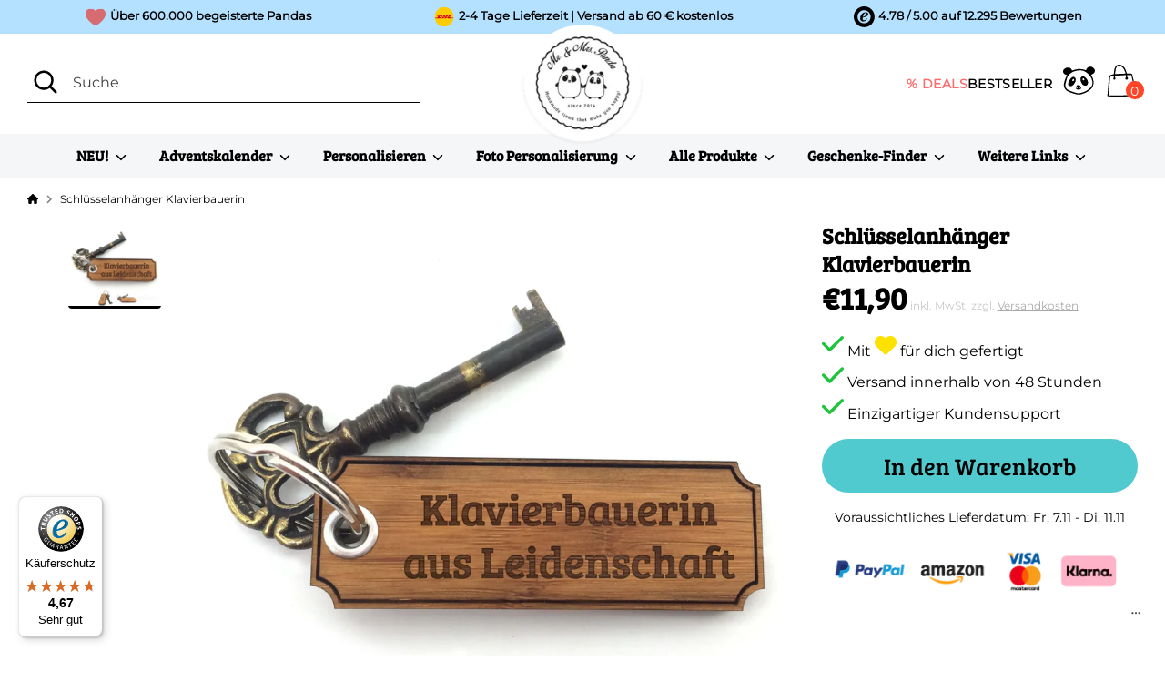

--- FILE ---
content_type: text/css
request_url: https://www.pandaliebe.at/cdn/shop/t/142/assets/splide.min.css?v=100081114338940489341669150124
body_size: 152
content:
.splide__container {
    box-sizing: border-box;
    position: relative
}

.splide__list {
    -webkit-backface-visibility: hidden;
    backface-visibility: hidden;
    display: -ms-flexbox;
    display: flex;
    height: 100%;
    margin: 0 !important;
    padding: 0 !important;
    transform-style: preserve-3d
}

.splide.is-initialized:not(.is-active) .splide__list {
    display: block
}

.splide__pagination {
    -ms-flex-align: center;
    align-items: center;
    display: -ms-flexbox;
    display: flex;
    -ms-flex-wrap: wrap;
    flex-wrap: wrap;
    -ms-flex-pack: center;
    justify-content: center;
    margin: 0;
    pointer-events: none
}

.splide__pagination li {
    display: inline-block;
    line-height: 1;
    list-style-type: none;
    margin: 0;
    pointer-events: auto
}

.splide__progress__bar {
    width: 0
}

.splide {
    outline: none;
    position: relative;
    visibility: hidden
}

.splide.is-initialized, .splide.is-rendered {
    visibility: visible
}

.splide__slide {
    -webkit-backface-visibility: hidden;
    backface-visibility: hidden;
    box-sizing: border-box;
    -ms-flex-negative: 0;
    flex-shrink: 0;
    list-style-type: none !important;
    margin: 0;
    outline: none;
    position: relative
}

.splide__slide img {
    vertical-align: bottom
}

.splide__slider {
    position: relative
}

.splide__spinner {
    animation: splide-loading 1s linear infinite;
    border: 2px solid #999;
    border-left-color: transparent;
    border-radius: 50%;
    bottom: 0;
    contain: strict;
    display: inline-block;
    height: 20px;
    left: 0;
    margin: auto;
    position: absolute;
    right: 0;
    top: 0;
    width: 20px
}

.splide__track {
    overflow: hidden;
    position: relative;
    z-index: 0
}

@keyframes splide-loading {
    0% {
        transform: rotate(0)
    }
    to {
        transform: rotate(1turn)
    }
}

.splide--draggable > .splide__slider > .splide__track, .splide--draggable > .splide__track {
    -webkit-user-select: none;
    -ms-user-select: none;
    user-select: none
}

.splide--fade > .splide__slider > .splide__track > .splide__list, .splide--fade > .splide__track > .splide__list {
    display: block
}

.splide--fade > .splide__slider > .splide__track > .splide__list > .splide__slide, .splide--fade > .splide__track > .splide__list > .splide__slide {
    left: 0;
    opacity: 0;
    position: absolute;
    top: 0;
    z-index: 0
}

.splide--fade > .splide__slider > .splide__track > .splide__list > .splide__slide.is-active, .splide--fade > .splide__track > .splide__list > .splide__slide.is-active {
    opacity: 1;
    position: relative;
    z-index: 1
}

.splide--rtl {
    direction: rtl
}

.splide--ttb.is-active > .splide__slider > .splide__track > .splide__list, .splide--ttb.is-active > .splide__track > .splide__list {
    display: block
}

.splide__arrow {
    -ms-flex-align: center;
    align-items: center;
    background: #ccc;
    border: 0;
    border-radius: 50%;
    cursor: pointer;
    display: -ms-flexbox;
    display: flex;
    height: 2em;
    -ms-flex-pack: center;
    justify-content: center;
    opacity: .7;
    padding: 0;
    position: absolute;
    top: 50%;
    transform: translateY(-50%);
    width: 2em;
    z-index: 1
}

.splide__arrow svg {
    fill: #000;
    height: 1.2em;
    width: 1.2em
}

.splide__arrow:hover {
    opacity: .9
}

.splide__arrow:focus {
    outline: none
}

.splide__arrow--prev {
    left: 1em
}

.splide__arrow--prev svg {
    transform: scaleX(-1)
}

.splide__arrow--next {
    right: 1em
}

.splide__pagination {
    bottom: .5em;
    left: 0;
    padding: 0 1em;
    position: absolute;
    right: 0;
    z-index: 1
}

.splide__pagination__page {
    background: #ccc;
    border: 0;
    border-radius: 50%;
    display: inline-block;
    height: 8px;
    margin: 3px;
    opacity: .7;
    padding: 0;
    transition: transform .2s linear;
    width: 8px
}

.splide__pagination__page.is-active {
    background: #fff;
    transform: scale(1.4)
}

.splide__pagination__page:hover {
    cursor: pointer;
    opacity: .9
}

.splide__pagination__page:focus {
    outline: none
}

.splide__progress__bar {
    background: #ccc;
    height: 3px
}

.splide--nav > .splide__slider > .splide__track > .splide__list > .splide__slide, .splide--nav > .splide__track > .splide__list > .splide__slide {
    border: 3px solid transparent;
    cursor: pointer
}

.splide--nav > .splide__slider > .splide__track > .splide__list > .splide__slide.is-active, .splide--nav > .splide__track > .splide__list > .splide__slide.is-active {
    border: 3px solid #000
}

.splide--nav > .splide__slider > .splide__track > .splide__list > .splide__slide:focus, .splide--nav > .splide__track > .splide__list > .splide__slide:focus {
    outline: none
}

.splide--rtl > .splide__arrows .splide__arrow--prev, .splide--rtl > .splide__slider > .splide__track > .splide__arrows .splide__arrow--prev, .splide--rtl > .splide__track > .splide__arrows .splide__arrow--prev {
    left: auto;
    right: 1em
}

.splide--rtl > .splide__arrows .splide__arrow--prev svg, .splide--rtl > .splide__slider > .splide__track > .splide__arrows .splide__arrow--prev svg, .splide--rtl > .splide__track > .splide__arrows .splide__arrow--prev svg {
    transform: scaleX(1)
}

.splide--rtl > .splide__arrows .splide__arrow--next, .splide--rtl > .splide__slider > .splide__track > .splide__arrows .splide__arrow--next, .splide--rtl > .splide__track > .splide__arrows .splide__arrow--next {
    left: 1em;
    right: auto
}

.splide--rtl > .splide__arrows .splide__arrow--next svg, .splide--rtl > .splide__slider > .splide__track > .splide__arrows .splide__arrow--next svg, .splide--rtl > .splide__track > .splide__arrows .splide__arrow--next svg {
    transform: scaleX(-1)
}

.splide--ttb > .splide__arrows .splide__arrow, .splide--ttb > .splide__slider > .splide__track > .splide__arrows .splide__arrow, .splide--ttb > .splide__track > .splide__arrows .splide__arrow {
    left: 50%;
    transform: translate(-50%)
}

.splide--ttb > .splide__arrows .splide__arrow--prev, .splide--ttb > .splide__slider > .splide__track > .splide__arrows .splide__arrow--prev, .splide--ttb > .splide__track > .splide__arrows .splide__arrow--prev {
    top: 1em
}

.splide--ttb > .splide__arrows .splide__arrow--prev svg, .splide--ttb > .splide__slider > .splide__track > .splide__arrows .splide__arrow--prev svg, .splide--ttb > .splide__track > .splide__arrows .splide__arrow--prev svg {
    transform: rotate(-90deg)
}

.splide--ttb > .splide__arrows .splide__arrow--next, .splide--ttb > .splide__slider > .splide__track > .splide__arrows .splide__arrow--next, .splide--ttb > .splide__track > .splide__arrows .splide__arrow--next {
    bottom: 1em;
    top: auto
}

.splide--ttb > .splide__arrows .splide__arrow--next svg, .splide--ttb > .splide__slider > .splide__track > .splide__arrows .splide__arrow--next svg, .splide--ttb > .splide__track > .splide__arrows .splide__arrow--next svg {
    transform: rotate(90deg)
}

.splide--ttb > .splide__pagination, .splide--ttb > .splide__slider > .splide__pagination {
    bottom: 0;
    display: -ms-flexbox;
    display: flex;
    -ms-flex-direction: column;
    flex-direction: column;
    left: auto;
    padding: 1em 0;
    right: .5em;
    top: 0
}


--- FILE ---
content_type: application/javascript; charset=utf-8
request_url: https://gc.shopkeepertools.com/skt_easygc_start.js?shop=mr-mrs-panda.myshopify.com
body_size: 604
content:
console.log('issue not gift card shopkeeper easy');
(function(){
    function skt_easy_load(url, callback) {
        var xhr;
        if(typeof XMLHttpRequest !== 'undefined') xhr = new XMLHttpRequest();
        else {
          var versions = ["MSXML2.XmlHttp.5.0", 
                          "MSXML2.XmlHttp.4.0",
                          "MSXML2.XmlHttp.3.0", 
                          "MSXML2.XmlHttp.2.0",
                          "Microsoft.XmlHttp"]
          for(var i = 0, len = versions.length; i < len; i++) {
            try {
              xhr = new ActiveXObject(versions[i]);
              break;
            }
            catch(e){}
          } // end for
        }
        xhr.onreadystatechange = ensureReadiness;
        function ensureReadiness() {
          if(xhr.readyState < 4) {
            return;
          }
          if(xhr.status !== 200) {
            return;
          }
          // all is well  
          if(xhr.readyState === 4) {
            callback(xhr);
          }           
        }
        xhr.open('GET', url, true);
        xhr.send('');
      }
      function sktEasyAsyncLoad() {
        var urls = ["https:\/\/gc.shopkeepertools.com\/sktjs?shop="+Shopify.shop];
        for (var i = 0; i < urls.length; i++) {
          var s = document.createElement('script');
          s.type = 'text/javascript';
          s.async = true;
          s.src = urls[i];
          var x = document.getElementsByTagName('script')[0];
          x.parentNode.insertBefore(s, x);
        }
      };
      function sktEasy_start() {
        var url = [location.protocol, '//', location.host, location.pathname].join('') + ".json";
        if(url.indexOf('/.json') !== -1){
            return;
        }
        skt_easy_load(url, function(xhr) {
            skt_string = xhr.responseText;
            // skt_fillment = '"fulfillment_service":"gift_card"';
            if(skt_string.indexOf('"fulfillment_service":"gift_card"') !== -1 || skt_string.indexOf("items_subtotal_price") !== -1){
              if(window.attachEvent) {
                //window.attachEvent('onload', sktEasyAsyncLoad);
                sktEasyAsyncLoad();
              } else {
                //window.addEventListener('load', sktEasyAsyncLoad, false);
                sktEasyAsyncLoad();
              }
            }
        });
      }
      sktEasy_start();
      })();

     
      

--- FILE ---
content_type: text/javascript
request_url: https://www.pandaliebe.at/cdn/shop/t/142/compiled_assets/scripts.js?866590
body_size: -211
content:
(function(){var __sections__={};(function(){for(var i=0,s=document.getElementById("sections-script").getAttribute("data-sections").split(",");i<s.length;i++)__sections__[s[i]]=!0})(),function(){if(__sections__["product-recommendations"])try{var loadProductRecommendationsIntoSection=function(){var productRecommendationsSection=document.querySelector(".product-recommendations");if(productRecommendationsSection!==null){var requestUrl=productRecommendationsSection.dataset.url,request=new XMLHttpRequest;request.open("GET",requestUrl),request.onload=function(){if(request.status>=200&&request.status<300){var container=document.createElement("div");container.innerHTML=request.response,productRecommendationsSection.innerHTML=container.querySelector(".product-recommendations").innerHTML,theme.peekCarousel.init(productRecommendationsSection,$(".js-related-product-carousel",productRecommendationsSection),".productRecommendations",function(){return $(window).width()<768},!1),theme.initUniformHeightMonitor(productRecommendationsSection,".product-block__image-container",".product-block__image-container .image-one")}},request.send()}};document.addEventListener("shopify:section:load",function(event){document.querySelector('[data-section-id="'+event.detail.sectionId+'"].product-recommendations')&&loadProductRecommendationsIntoSection()}),document.addEventListener("shopify:section:unload",function(event){document.querySelector('[data-section-id="'+event.detail.sectionId+'"].product-recommendations')&&(theme.destroyUniformHeightMonitor($(".product-recommendations",event.target)),theme.peekCarousel.destroy($(".product-recommendations",event.target),$(".js-related-product-carousel",event.target),".productRecommendations"))}),document.addEventListener("DOMContentLoaded",function(event){loadProductRecommendationsIntoSection()})}catch(e){console.error(e)}}()})();
//# sourceMappingURL=/cdn/shop/t/142/compiled_assets/scripts.js.map?866590=


--- FILE ---
content_type: text/javascript
request_url: https://www.pandaliebe.at/cdn/shop/t/142/assets/panda-variant-helper.js?v=95489087397305115271733410187
body_size: 11
content:
$("#SelectedVariantId").on("change",function(){variantIdChanged()}),document.addEventListener("DOMContentLoaded",function(){variantIdChanged()});function variantIdChanged(){const variantEles=document.getElementsByName("id");if(!variantEles||variantEles.length===0)return;const variantId=variantEles[0].value,productJsonNode=document.querySelector("#CurrentProductJson");if(!productJsonNode)return;const variants=JSON.parse(productJsonNode.innerHTML).variants,currentVariant=variants.find(variant=>variant.id==variantId);changeVariantDescriptions(variants,variantId),hideNonVariantImages(currentVariant,variants),changeProgressBar(variantId)}function hideNonVariantImages(currentVariant,variants){const relevantImageArray=getImageElements();if(!currentVariant||!currentVariant.featured_media){relevantImageArray[0].slice(0,5).forEach(fn=>fn.style.display="block");return}const variantImageTag=currentVariant.featured_media.id,variantDataMediaIdEles=[];for(const relevantImages of relevantImageArray){let firstVariantImageFound=!1;for(const dataMediaIdEle of relevantImages){const dataMediaId=dataMediaIdEle.getAttribute("data-media-id");if(dataMediaId.includes("template"))continue;let currentVariantLinksToImage=!1;variantImageTag==dataMediaId&&(currentVariantLinksToImage=!0,firstVariantImageFound=!0);let otherVariantLinksToImage=!1;for(const variant of variants)!variant||!variant.featured_media||variant.id!=currentVariant.id&&variant.featured_media.id==dataMediaId&&(otherVariantLinksToImage=!0);if(firstVariantImageFound){if(firstVariantImageFound&&(currentVariantLinksToImage||!otherVariantLinksToImage))variantDataMediaIdEles.push(dataMediaIdEle);else if(firstVariantImageFound&&otherVariantLinksToImage)break}}}for(const relevantImages of relevantImageArray)for(const ele of relevantImages)ele.parentElement.classList.contains("product-detail__thumbnails")&&(variantDataMediaIdEles.includes(ele)?ele.style.display="block":ele.style.display="none")}function getImageElements(){const relevantDesktopImages=[],desktopThumbs=document.getElementsByClassName("product-detail__thumbnail");for(const desktopThumb of desktopThumbs)relevantDesktopImages.push(desktopThumb);return[relevantDesktopImages]}function changeVariantDescriptions(variants,variantId){const divs=$("div[id^=div_tab_]"),variantDivs=$("div[id^=variant_div_]"),mergedDivs=divs.toArray().concat(variantDivs.toArray());variants.forEach(function(variant){for(const div of mergedDivs)div.id.includes(variant.id)&&(variant.id==variantId?div.style.display="block":div.style.display="none")})}function changeProgressBar(variantId){$(".variant-progress").each(function(){$(this).attr("data-variant-id")==variantId?$(this).show():$(this).hide()})}
//# sourceMappingURL=/cdn/shop/t/142/assets/panda-variant-helper.js.map?v=95489087397305115271733410187


--- FILE ---
content_type: text/javascript
request_url: https://widgets.trustedshops.com/js/XB71FABAF8D68A4A0149D99D15D9796CA.js
body_size: 1417
content:
((e,t)=>{const a={shopInfo:{tsId:"XB71FABAF8D68A4A0149D99D15D9796CA",name:"pandaliebe.de",url:"www.pandaliebe.de",language:"de",targetMarket:"DEU",ratingVariant:"WIDGET",eTrustedIds:{accountId:"acc-8dd811a7-df87-4ebe-9deb-7aedea5940a0",channelId:"chl-d4480999-64da-4ce7-9c73-e3a8988c648b"},buyerProtection:{certificateType:"CLASSIC",certificateState:"PRODUCTION",mainProtectionCurrency:"EUR",classicProtectionAmount:100,maxProtectionDuration:30,plusProtectionAmount:2e4,basicProtectionAmount:100,firstCertified:"2017-04-10 00:00:00"},reviewSystem:{rating:{averageRating:4.67,averageRatingCount:416,overallRatingCount:12709,distribution:{oneStar:14,twoStars:7,threeStars:14,fourStars:33,fiveStars:348}},reviews:[{average:5,buyerStatement:"♥️ Das kuscheligste Handtuch, das ich je hatte! Ich liebe auch vor allem das wunderschöne Muster und die sehr gute Qualität!",rawChangeDate:"2025-09-13T10:47:20.000Z",changeDate:"13.9.2025"},{average:4,buyerStatement:"Gut",rawChangeDate:"2025-08-25T10:39:00.000Z",changeDate:"25.8.2025"},{average:5,buyerStatement:"Wunderschöne Geschenke für meine Freundinnen! Jederzeit wieder.",rawChangeDate:"2025-08-25T10:38:45.000Z",changeDate:"25.8.2025"}]},features:["MARS_QUESTIONNAIRE","MARS_PUBLIC_QUESTIONNAIRE","MARS_REVIEWS","MARS_EVENTS","DISABLE_REVIEWREQUEST_SENDING","REVIEWS_AUTO_COLLECTION","SHOP_CONSUMER_MEMBERSHIP","GUARANTEE_RECOG_CLASSIC_INTEGRATION"],consentManagementType:"OFF",urls:{profileUrl:"https://www.trustedshops.de/bewertung/info_XB71FABAF8D68A4A0149D99D15D9796CA.html",profileUrlLegalSection:"https://www.trustedshops.de/bewertung/info_XB71FABAF8D68A4A0149D99D15D9796CA.html#legal-info",reviewLegalUrl:"https://help.etrusted.com/hc/de/articles/23970864566162"},contractStartDate:"2016-09-19 00:00:00",shopkeeper:{name:"librics GmbH & Co. KG",street:"Göttinger Chaussee 115",country:"DE",city:"Hannover",zip:"30459"},displayVariant:"full",variant:"full",twoLetterCountryCode:"DE"},"process.env":{STAGE:"prod"},externalConfig:{trustbadgeScriptUrl:"https://widgets.trustedshops.com/assets/trustbadge.js",cdnDomain:"widgets.trustedshops.com"},elementIdSuffix:"-98e3dadd90eb493088abdc5597a70810",buildTimestamp:"2025-11-05T05:22:00.582Z",buildStage:"prod"},r=a=>{const{trustbadgeScriptUrl:r}=a.externalConfig;let n=t.querySelector(`script[src="${r}"]`);n&&t.body.removeChild(n),n=t.createElement("script"),n.src=r,n.charset="utf-8",n.setAttribute("data-type","trustbadge-business-logic"),n.onerror=()=>{throw new Error(`The Trustbadge script could not be loaded from ${r}. Have you maybe selected an invalid TSID?`)},n.onload=()=>{e.trustbadge?.load(a)},t.body.appendChild(n)};"complete"===t.readyState?r(a):e.addEventListener("load",(()=>{r(a)}))})(window,document);

--- FILE ---
content_type: text/javascript
request_url: https://www.pandaliebe.at/cdn/shop/t/142/assets/panda-api.js?v=159374446924545006571730964439
body_size: -657
content:
class PandaApi{baseUrl="https://storefront-api.panda-weltmaschine.de/";notifyAboutFallbackImage(productId){const path=this.baseUrl+"fallback-image/notify";fetch(path,{method:"POST",headers:{"Content-Type":"application/json"},body:JSON.stringify({productId})})}}
//# sourceMappingURL=/cdn/shop/t/142/assets/panda-api.js.map?v=159374446924545006571730964439


--- FILE ---
content_type: text/javascript
request_url: https://www.pandaliebe.at/cdn/shop/t/142/assets/vendor.js?v=142360106522564156931669150126
body_size: 87905
content:
function _typeof(e){return(_typeof="function"==typeof Symbol&&"symbol"==typeof Symbol.iterator?function(e){return typeof e}:function(e){return e&&"function"==typeof Symbol&&e.constructor===Symbol&&e!==Symbol.prototype?"symbol":typeof e})(e)}!function(e,t){"use strict";"object"==("undefined"==typeof module?"undefined":_typeof(module))&&"object"==_typeof(module.exports)?module.exports=e.document?t(e,!0):function(e){if(!e.document)throw new Error("jQuery requires a window with a document");return t(e)}:t(e)}("undefined"!=typeof window?window:this,function(e,t){"use strict";function n(e){return null!=e&&e===e.window}var i=[],o=Object.getPrototypeOf,r=i.slice,s=i.flat?function(e){return i.flat.call(e)}:function(e){return i.concat.apply([],e)},a=i.push,l=i.indexOf,c={},u=c.toString,d=c.hasOwnProperty,p=d.toString,h=p.call(Object),f={},m=function(e){return"function"==typeof e&&"number"!=typeof e.nodeType},g=e.document,v={type:!0,src:!0,nonce:!0,noModule:!0};function y(e,t,n){var i,o,r=(n=n||g).createElement("script");if(r.text=e,t)for(i in v)(o=t[i]||t.getAttribute&&t.getAttribute(i))&&r.setAttribute(i,o);n.head.appendChild(r).parentNode.removeChild(r)}function w(e){return null==e?e+"":"object"==_typeof(e)||"function"==typeof e?c[u.call(e)]||"object":_typeof(e)}var b="3.5.1",x=function e(t,n){return new e.fn.init(t,n)};function T(e){var t=!!e&&"length"in e&&e.length,i=w(e);return!m(e)&&!n(e)&&("array"===i||0===t||"number"==typeof t&&0<t&&t-1 in e)}x.fn=x.prototype={jquery:b,constructor:x,length:0,toArray:function(){return r.call(this)},get:function(e){return null==e?r.call(this):e<0?this[e+this.length]:this[e]},pushStack:function(e){return(e=x.merge(this.constructor(),e)).prevObject=this,e},each:function(e){return x.each(this,e)},map:function(e){return this.pushStack(x.map(this,function(t,n){return e.call(t,n,t)}))},slice:function(){return this.pushStack(r.apply(this,arguments))},first:function(){return this.eq(0)},last:function(){return this.eq(-1)},even:function(){return this.pushStack(x.grep(this,function(e,t){return(t+1)%2}))},odd:function(){return this.pushStack(x.grep(this,function(e,t){return t%2}))},eq:function(e){var t=this.length;e=+e+(e<0?t:0);return this.pushStack(0<=e&&e<t?[this[e]]:[])},end:function(){return this.prevObject||this.constructor()},push:a,sort:i.sort,splice:i.splice},x.extend=x.fn.extend=function(){var e,t,n,i,o,r=arguments[0]||{},s=1,a=arguments.length,l=!1;for("boolean"==typeof r&&(l=r,r=arguments[s]||{},s++),"object"==_typeof(r)||m(r)||(r={}),s===a&&(r=this,s--);s<a;s++)if(null!=(e=arguments[s]))for(t in e)n=e[t],"__proto__"!==t&&r!==n&&(l&&n&&(x.isPlainObject(n)||(i=Array.isArray(n)))?(o=r[t],o=i&&!Array.isArray(o)?[]:i||x.isPlainObject(o)?o:{},i=!1,r[t]=x.extend(l,o,n)):void 0!==n&&(r[t]=n));return r},x.extend({expando:"jQuery"+(b+Math.random()).replace(/\D/g,""),isReady:!0,error:function(e){throw new Error(e)},noop:function(){},isPlainObject:function(e){return!(!e||"[object Object]"!==u.call(e)||(e=o(e))&&("function"!=typeof(e=d.call(e,"constructor")&&e.constructor)||p.call(e)!==h))},isEmptyObject:function(e){for(var t in e)return!1;return!0},globalEval:function(e,t,n){y(e,{nonce:t&&t.nonce},n)},each:function(e,t){var n,i=0;if(T(e))for(n=e.length;i<n&&!1!==t.call(e[i],i,e[i]);i++);else for(i in e)if(!1===t.call(e[i],i,e[i]))break;return e},makeArray:function(e,t){return t=t||[],null!=e&&(T(Object(e))?x.merge(t,"string"==typeof e?[e]:e):a.call(t,e)),t},inArray:function(e,t,n){return null==t?-1:l.call(t,e,n)},merge:function(e,t){for(var n=+t.length,i=0,o=e.length;i<n;i++)e[o++]=t[i];return e.length=o,e},grep:function(e,t,n){for(var i=[],o=0,r=e.length,s=!n;o<r;o++)!t(e[o],o)!=s&&i.push(e[o]);return i},map:function(e,t,n){var i,o,r=0,a=[];if(T(e))for(i=e.length;r<i;r++)null!=(o=t(e[r],r,n))&&a.push(o);else for(r in e)null!=(o=t(e[r],r,n))&&a.push(o);return s(a)},guid:1,support:f}),"function"==typeof Symbol&&(x.fn[Symbol.iterator]=i[Symbol.iterator]),x.each("Boolean Number String Function Array Date RegExp Object Error Symbol".split(" "),function(e,t){c["[object "+t+"]"]=t.toLowerCase()});var C=function(e){function t(e,t){return e="0x"+e.slice(1)-65536,t||(e<0?String.fromCharCode(65536+e):String.fromCharCode(e>>10|55296,1023&e|56320))}function n(){f()}var i,o,r,s,a,l,c,u,d,p,h,f,m,g,v,y,w,b,x,T="sizzle"+ +new Date,C=e.document,S=0,k=0,A=le(),_=le(),$=le(),E=le(),D=function(e,t){return e===t&&(h=!0),0},z={}.hasOwnProperty,O=[],L=O.pop,I=O.push,P=O.push,M=O.slice,j=function(e,t){for(var n=0,i=e.length;n<i;n++)if(e[n]===t)return n;return-1},N="checked|selected|async|autofocus|autoplay|controls|defer|disabled|hidden|ismap|loop|multiple|open|readonly|required|scoped",q="[\\x20\\t\\r\\n\\f]",H="(?:\\\\[\\da-fA-F]{1,6}"+q+"?|\\\\[^\\r\\n\\f]|[\\w-]|[^\0-\\x7f])+",R="\\["+q+"*("+H+")(?:"+q+"*([*^$|!~]?=)"+q+"*(?:'((?:\\\\.|[^\\\\'])*)'|\"((?:\\\\.|[^\\\\\"])*)\"|("+H+"))|)"+q+"*\\]",F=":("+H+")(?:\\((('((?:\\\\.|[^\\\\'])*)'|\"((?:\\\\.|[^\\\\\"])*)\")|((?:\\\\.|[^\\\\()[\\]]|"+R+")*)|.*)\\)|)",W=new RegExp(q+"+","g"),U=new RegExp("^"+q+"+|((?:^|[^\\\\])(?:\\\\.)*)"+q+"+$","g"),B=new RegExp("^"+q+"*,"+q+"*"),Z=new RegExp("^"+q+"*([>+~]|"+q+")"+q+"*"),G=new RegExp(q+"|>"),X=new RegExp(F),Y=new RegExp("^"+H+"$"),K={ID:new RegExp("^#("+H+")"),CLASS:new RegExp("^\\.("+H+")"),TAG:new RegExp("^("+H+"|[*])"),ATTR:new RegExp("^"+R),PSEUDO:new RegExp("^"+F),CHILD:new RegExp("^:(only|first|last|nth|nth-last)-(child|of-type)(?:\\("+q+"*(even|odd|(([+-]|)(\\d*)n|)"+q+"*(?:([+-]|)"+q+"*(\\d+)|))"+q+"*\\)|)","i"),bool:new RegExp("^(?:"+N+")$","i"),needsContext:new RegExp("^"+q+"*[>+~]|:(even|odd|eq|gt|lt|nth|first|last)(?:\\("+q+"*((?:-\\d)?\\d*)"+q+"*\\)|)(?=[^-]|$)","i")},V=/HTML$/i,Q=/^(?:input|select|textarea|button)$/i,J=/^h\d$/i,ee=/^[^{]+\{\s*\[native \w/,te=/^(?:#([\w-]+)|(\w+)|\.([\w-]+))$/,ne=/[+~]/,ie=new RegExp("\\\\[\\da-fA-F]{1,6}"+q+"?|\\\\([^\\r\\n\\f])","g"),oe=/([\0-\x1f\x7f]|^-?\d)|^-$|[^\0-\x1f\x7f-\uFFFF\w-]/g,re=function(e,t){return t?"\0"===e?"�":e.slice(0,-1)+"\\"+e.charCodeAt(e.length-1).toString(16)+" ":"\\"+e},se=ye(function(e){return!0===e.disabled&&"fieldset"===e.nodeName.toLowerCase()},{dir:"parentNode",next:"legend"});try{P.apply(O=M.call(C.childNodes),C.childNodes),O[C.childNodes.length].nodeType}catch(i){P={apply:O.length?function(e,t){I.apply(e,M.call(t))}:function(e,t){for(var n=e.length,i=0;e[n++]=t[i++];);e.length=n-1}}}function ae(e,t,n,i){var r,s,a,c,d,p,h=t&&t.ownerDocument,g=t?t.nodeType:9;if(n=n||[],"string"!=typeof e||!e||1!==g&&9!==g&&11!==g)return n;if(!i&&(f(t),t=t||m,v)){if(11!==g&&(c=te.exec(e)))if(p=c[1]){if(9===g){if(!(s=t.getElementById(p)))return n;if(s.id===p)return n.push(s),n}else if(h&&(s=h.getElementById(p))&&x(t,s)&&s.id===p)return n.push(s),n}else{if(c[2])return P.apply(n,t.getElementsByTagName(e)),n;if((p=c[3])&&o.getElementsByClassName&&t.getElementsByClassName)return P.apply(n,t.getElementsByClassName(p)),n}if(o.qsa&&!E[e+" "]&&(!y||!y.test(e))&&(1!==g||"object"!==t.nodeName.toLowerCase())){if(p=e,h=t,1===g&&(G.test(e)||Z.test(e))){for((h=ne.test(e)&&me(t.parentNode)||t)===t&&o.scope||((a=t.getAttribute("id"))?a=a.replace(oe,re):t.setAttribute("id",a=T)),r=(d=l(e)).length;r--;)d[r]=(a?"#"+a:":scope")+" "+ve(d[r]);p=d.join(",")}try{return P.apply(n,h.querySelectorAll(p)),n}catch(t){E(e,!0)}finally{a===T&&t.removeAttribute("id")}}}return u(e.replace(U,"$1"),t,n,i)}function le(){var e=[];return function t(n,i){return e.push(n+" ")>r.cacheLength&&delete t[e.shift()],t[n+" "]=i}}function ce(e){return e[T]=!0,e}function ue(e){var t=m.createElement("fieldset");try{return!!e(t)}catch(e){return!1}finally{t.parentNode&&t.parentNode.removeChild(t),t=null}}function de(e,t){for(var n=e.split("|"),i=n.length;i--;)r.attrHandle[n[i]]=t}function pe(e,t){var n=t&&e,i=n&&1===e.nodeType&&1===t.nodeType&&e.sourceIndex-t.sourceIndex;if(i)return i;if(n)for(;n=n.nextSibling;)if(n===t)return-1;return e?1:-1}function he(e){return function(t){return"form"in t?t.parentNode&&!1===t.disabled?"label"in t?"label"in t.parentNode?t.parentNode.disabled===e:t.disabled===e:t.isDisabled===e||t.isDisabled!==!e&&se(t)===e:t.disabled===e:"label"in t&&t.disabled===e}}function fe(e){return ce(function(t){return t=+t,ce(function(n,i){for(var o,r=e([],n.length,t),s=r.length;s--;)n[o=r[s]]&&(n[o]=!(i[o]=n[o]))})})}function me(e){return e&&void 0!==e.getElementsByTagName&&e}for(i in o=ae.support={},a=ae.isXML=function(e){var t=e.namespaceURI;e=(e.ownerDocument||e).documentElement;return!V.test(t||e&&e.nodeName||"HTML")},f=ae.setDocument=function(e){var i;return(e=e?e.ownerDocument||e:C)!=m&&9===e.nodeType&&e.documentElement&&(g=(m=e).documentElement,v=!a(m),C!=m&&(i=m.defaultView)&&i.top!==i&&(i.addEventListener?i.addEventListener("unload",n,!1):i.attachEvent&&i.attachEvent("onunload",n)),o.scope=ue(function(e){return g.appendChild(e).appendChild(m.createElement("div")),void 0!==e.querySelectorAll&&!e.querySelectorAll(":scope fieldset div").length}),o.attributes=ue(function(e){return e.className="i",!e.getAttribute("className")}),o.getElementsByTagName=ue(function(e){return e.appendChild(m.createComment("")),!e.getElementsByTagName("*").length}),o.getElementsByClassName=ee.test(m.getElementsByClassName),o.getById=ue(function(e){return g.appendChild(e).id=T,!m.getElementsByName||!m.getElementsByName(T).length}),o.getById?(r.filter.ID=function(e){var n=e.replace(ie,t);return function(e){return e.getAttribute("id")===n}},r.find.ID=function(e,t){if(void 0!==t.getElementById&&v)return(e=t.getElementById(e))?[e]:[]}):(r.filter.ID=function(e){var n=e.replace(ie,t);return function(e){return(e=void 0!==e.getAttributeNode&&e.getAttributeNode("id"))&&e.value===n}},r.find.ID=function(e,t){if(void 0!==t.getElementById&&v){var n,i,o,r=t.getElementById(e);if(r){if((n=r.getAttributeNode("id"))&&n.value===e)return[r];for(o=t.getElementsByName(e),i=0;r=o[i++];)if((n=r.getAttributeNode("id"))&&n.value===e)return[r]}return[]}}),r.find.TAG=o.getElementsByTagName?function(e,t){return void 0!==t.getElementsByTagName?t.getElementsByTagName(e):o.qsa?t.querySelectorAll(e):void 0}:function(e,t){var n,i=[],o=0,r=t.getElementsByTagName(e);if("*"!==e)return r;for(;n=r[o++];)1===n.nodeType&&i.push(n);return i},r.find.CLASS=o.getElementsByClassName&&function(e,t){if(void 0!==t.getElementsByClassName&&v)return t.getElementsByClassName(e)},w=[],y=[],(o.qsa=ee.test(m.querySelectorAll))&&(ue(function(e){var t;g.appendChild(e).innerHTML="<a id='"+T+"'></a><select id='"+T+"-\r\\' msallowcapture=''><option selected=''></option></select>",e.querySelectorAll("[msallowcapture^='']").length&&y.push("[*^$]="+q+"*(?:''|\"\")"),e.querySelectorAll("[selected]").length||y.push("\\["+q+"*(?:value|"+N+")"),e.querySelectorAll("[id~="+T+"-]").length||y.push("~="),(t=m.createElement("input")).setAttribute("name",""),e.appendChild(t),e.querySelectorAll("[name='']").length||y.push("\\["+q+"*name"+q+"*="+q+"*(?:''|\"\")"),e.querySelectorAll(":checked").length||y.push(":checked"),e.querySelectorAll("a#"+T+"+*").length||y.push(".#.+[+~]"),e.querySelectorAll("\\\f"),y.push("[\\r\\n\\f]")}),ue(function(e){e.innerHTML="<a href='' disabled='disabled'></a><select disabled='disabled'><option/></select>";var t=m.createElement("input");t.setAttribute("type","hidden"),e.appendChild(t).setAttribute("name","D"),e.querySelectorAll("[name=d]").length&&y.push("name"+q+"*[*^$|!~]?="),2!==e.querySelectorAll(":enabled").length&&y.push(":enabled",":disabled"),g.appendChild(e).disabled=!0,2!==e.querySelectorAll(":disabled").length&&y.push(":enabled",":disabled"),e.querySelectorAll("*,:x"),y.push(",.*:")})),(o.matchesSelector=ee.test(b=g.matches||g.webkitMatchesSelector||g.mozMatchesSelector||g.oMatchesSelector||g.msMatchesSelector))&&ue(function(e){o.disconnectedMatch=b.call(e,"*"),b.call(e,"[s!='']:x"),w.push("!=",F)}),y=y.length&&new RegExp(y.join("|")),w=w.length&&new RegExp(w.join("|")),i=ee.test(g.compareDocumentPosition),x=i||ee.test(g.contains)?function(e,t){var n=9===e.nodeType?e.documentElement:e;return e===(t=t&&t.parentNode)||!(!t||1!==t.nodeType||!(n.contains?n.contains(t):e.compareDocumentPosition&&16&e.compareDocumentPosition(t)))}:function(e,t){if(t)for(;t=t.parentNode;)if(t===e)return!0;return!1},D=i?function(e,t){if(e===t)return h=!0,0;var n=!e.compareDocumentPosition-!t.compareDocumentPosition;return n||(1&(n=(e.ownerDocument||e)==(t.ownerDocument||t)?e.compareDocumentPosition(t):1)||!o.sortDetached&&t.compareDocumentPosition(e)===n?e==m||e.ownerDocument==C&&x(C,e)?-1:t==m||t.ownerDocument==C&&x(C,t)?1:p?j(p,e)-j(p,t):0:4&n?-1:1)}:function(e,t){if(e===t)return h=!0,0;var n,i=0,o=e.parentNode,r=t.parentNode,s=[e],a=[t];if(!o||!r)return e==m?-1:t==m?1:o?-1:r?1:p?j(p,e)-j(p,t):0;if(o===r)return pe(e,t);for(n=e;n=n.parentNode;)s.unshift(n);for(n=t;n=n.parentNode;)a.unshift(n);for(;s[i]===a[i];)i++;return i?pe(s[i],a[i]):s[i]==C?-1:a[i]==C?1:0}),m},ae.matches=function(e,t){return ae(e,null,null,t)},ae.matchesSelector=function(e,t){if(f(e),o.matchesSelector&&v&&!E[t+" "]&&(!w||!w.test(t))&&(!y||!y.test(t)))try{var n=b.call(e,t);if(n||o.disconnectedMatch||e.document&&11!==e.document.nodeType)return n}catch(e){E(t,!0)}return 0<ae(t,m,null,[e]).length},ae.contains=function(e,t){return(e.ownerDocument||e)!=m&&f(e),x(e,t)},ae.attr=function(e,t){var n;return(e.ownerDocument||e)!=m&&f(e),void 0!==(n=(n=r.attrHandle[t.toLowerCase()])&&z.call(r.attrHandle,t.toLowerCase())?n(e,t,!v):void 0)?n:o.attributes||!v?e.getAttribute(t):(n=e.getAttributeNode(t))&&n.specified?n.value:null},ae.escape=function(e){return(e+"").replace(oe,re)},ae.error=function(e){throw new Error("Syntax error, unrecognized expression: "+e)},ae.uniqueSort=function(e){var t,n=[],i=0,r=0;if(h=!o.detectDuplicates,p=!o.sortStable&&e.slice(0),e.sort(D),h){for(;t=e[r++];)t===e[r]&&(i=n.push(r));for(;i--;)e.splice(n[i],1)}return p=null,e},s=ae.getText=function(e){var t,n="",i=0,o=e.nodeType;if(o){if(1===o||9===o||11===o){if("string"==typeof e.textContent)return e.textContent;for(e=e.firstChild;e;e=e.nextSibling)n+=s(e)}else if(3===o||4===o)return e.nodeValue}else for(;t=e[i++];)n+=s(t);return n},(r=ae.selectors={cacheLength:50,createPseudo:ce,match:K,attrHandle:{},find:{},relative:{">":{dir:"parentNode",first:!0}," ":{dir:"parentNode"},"+":{dir:"previousSibling",first:!0},"~":{dir:"previousSibling"}},preFilter:{ATTR:function(e){return e[1]=e[1].replace(ie,t),e[3]=(e[3]||e[4]||e[5]||"").replace(ie,t),"~="===e[2]&&(e[3]=" "+e[3]+" "),e.slice(0,4)},CHILD:function(e){return e[1]=e[1].toLowerCase(),"nth"===e[1].slice(0,3)?(e[3]||ae.error(e[0]),e[4]=+(e[4]?e[5]+(e[6]||1):2*("even"===e[3]||"odd"===e[3])),e[5]=+(e[7]+e[8]||"odd"===e[3])):e[3]&&ae.error(e[0]),e},PSEUDO:function(e){var t,n=!e[6]&&e[2];return K.CHILD.test(e[0])?null:(e[3]?e[2]=e[4]||e[5]||"":n&&X.test(n)&&(t=l(n,!0))&&(t=n.indexOf(")",n.length-t)-n.length)&&(e[0]=e[0].slice(0,t),e[2]=n.slice(0,t)),e.slice(0,3))}},filter:{TAG:function(e){var n=e.replace(ie,t).toLowerCase();return"*"===e?function(){return!0}:function(e){return e.nodeName&&e.nodeName.toLowerCase()===n}},CLASS:function(e){var t=A[e+" "];return t||(t=new RegExp("(^|"+q+")"+e+"("+q+"|$)"))&&A(e,function(e){return t.test("string"==typeof e.className&&e.className||void 0!==e.getAttribute&&e.getAttribute("class")||"")})},ATTR:function(e,t,n){return function(i){return null==(i=ae.attr(i,e))?"!="===t:!t||(i+="","="===t?i===n:"!="===t?i!==n:"^="===t?n&&0===i.indexOf(n):"*="===t?n&&-1<i.indexOf(n):"$="===t?n&&i.slice(-n.length)===n:"~="===t?-1<(" "+i.replace(W," ")+" ").indexOf(n):"|="===t&&(i===n||i.slice(0,n.length+1)===n+"-"))}},CHILD:function(e,t,n,i,o){var r="nth"!==e.slice(0,3),s="last"!==e.slice(-4),a="of-type"===t;return 1===i&&0===o?function(e){return!!e.parentNode}:function(t,n,l){var c,u,d,p,h,f,m=r!=s?"nextSibling":"previousSibling",g=t.parentNode,v=a&&t.nodeName.toLowerCase(),y=!l&&!a,w=!1;if(g){if(r){for(;m;){for(p=t;p=p[m];)if(a?p.nodeName.toLowerCase()===v:1===p.nodeType)return!1;f=m="only"===e&&!f&&"nextSibling"}return!0}if(f=[s?g.firstChild:g.lastChild],s&&y){for(w=(h=(c=(u=(d=(p=g)[T]||(p[T]={}))[p.uniqueID]||(d[p.uniqueID]={}))[e]||[])[0]===S&&c[1])&&c[2],p=h&&g.childNodes[h];p=++h&&p&&p[m]||(w=h=0)||f.pop();)if(1===p.nodeType&&++w&&p===t){u[e]=[S,h,w];break}}else if(!1===(w=y?h=(c=(u=(d=(p=t)[T]||(p[T]={}))[p.uniqueID]||(d[p.uniqueID]={}))[e]||[])[0]===S&&c[1]:w))for(;(p=++h&&p&&p[m]||(w=h=0)||f.pop())&&((a?p.nodeName.toLowerCase()!==v:1!==p.nodeType)||!++w||(y&&((u=(d=p[T]||(p[T]={}))[p.uniqueID]||(d[p.uniqueID]={}))[e]=[S,w]),p!==t)););return(w-=o)===i||w%i==0&&0<=w/i}}},PSEUDO:function(e,t){var n,i=r.pseudos[e]||r.setFilters[e.toLowerCase()]||ae.error("unsupported pseudo: "+e);return i[T]?i(t):1<i.length?(n=[e,e,"",t],r.setFilters.hasOwnProperty(e.toLowerCase())?ce(function(e,n){for(var o,r=i(e,t),s=r.length;s--;)e[o=j(e,r[s])]=!(n[o]=r[s])}):function(e){return i(e,0,n)}):i}},pseudos:{not:ce(function(e){var t=[],n=[],i=c(e.replace(U,"$1"));return i[T]?ce(function(e,t,n,o){for(var r,s=i(e,null,o,[]),a=e.length;a--;)(r=s[a])&&(e[a]=!(t[a]=r))}):function(e,o,r){return t[0]=e,i(t,null,r,n),t[0]=null,!n.pop()}}),has:ce(function(e){return function(t){return 0<ae(e,t).length}}),contains:ce(function(e){return e=e.replace(ie,t),function(t){return-1<(t.textContent||s(t)).indexOf(e)}}),lang:ce(function(e){return Y.test(e||"")||ae.error("unsupported lang: "+e),e=e.replace(ie,t).toLowerCase(),function(t){var n;do{if(n=v?t.lang:t.getAttribute("xml:lang")||t.getAttribute("lang"))return(n=n.toLowerCase())===e||0===n.indexOf(e+"-")}while((t=t.parentNode)&&1===t.nodeType);return!1}}),target:function(t){var n=e.location&&e.location.hash;return n&&n.slice(1)===t.id},root:function(e){return e===g},focus:function(e){return e===m.activeElement&&(!m.hasFocus||m.hasFocus())&&!!(e.type||e.href||~e.tabIndex)},enabled:he(!1),disabled:he(!0),checked:function(e){var t=e.nodeName.toLowerCase();return"input"===t&&!!e.checked||"option"===t&&!!e.selected},selected:function(e){return e.parentNode&&e.parentNode.selectedIndex,!0===e.selected},empty:function(e){for(e=e.firstChild;e;e=e.nextSibling)if(e.nodeType<6)return!1;return!0},parent:function(e){return!r.pseudos.empty(e)},header:function(e){return J.test(e.nodeName)},input:function(e){return Q.test(e.nodeName)},button:function(e){var t=e.nodeName.toLowerCase();return"input"===t&&"button"===e.type||"button"===t},text:function(e){return"input"===e.nodeName.toLowerCase()&&"text"===e.type&&(null==(e=e.getAttribute("type"))||"text"===e.toLowerCase())},first:fe(function(){return[0]}),last:fe(function(e,t){return[t-1]}),eq:fe(function(e,t,n){return[n<0?n+t:n]}),even:fe(function(e,t){for(var n=0;n<t;n+=2)e.push(n);return e}),odd:fe(function(e,t){for(var n=1;n<t;n+=2)e.push(n);return e}),lt:fe(function(e,t,n){for(var i=n<0?n+t:t<n?t:n;0<=--i;)e.push(i);return e}),gt:fe(function(e,t,n){for(var i=n<0?n+t:n;++i<t;)e.push(i);return e})}}).pseudos.nth=r.pseudos.eq,{radio:!0,checkbox:!0,file:!0,password:!0,image:!0})r.pseudos[i]=function(e){return function(t){return"input"===t.nodeName.toLowerCase()&&t.type===e}}(i);for(i in{submit:!0,reset:!0})r.pseudos[i]=function(e){return function(t){var n=t.nodeName.toLowerCase();return("input"===n||"button"===n)&&t.type===e}}(i);function ge(){}function ve(e){for(var t=0,n=e.length,i="";t<n;t++)i+=e[t].value;return i}function ye(e,t,n){var i=t.dir,o=t.next,r=o||i,s=n&&"parentNode"===r,a=k++;return t.first?function(t,n,o){for(;t=t[i];)if(1===t.nodeType||s)return e(t,n,o);return!1}:function(t,n,l){var c,u,d=[S,a];if(l){for(;t=t[i];)if((1===t.nodeType||s)&&e(t,n,l))return!0}else for(;t=t[i];)if(1===t.nodeType||s)if(c=(u=t[T]||(t[T]={}))[t.uniqueID]||(u[t.uniqueID]={}),o&&o===t.nodeName.toLowerCase())t=t[i]||t;else{if((u=c[r])&&u[0]===S&&u[1]===a)return d[2]=u[2];if((c[r]=d)[2]=e(t,n,l))return!0}return!1}}function we(e){return 1<e.length?function(t,n,i){for(var o=e.length;o--;)if(!e[o](t,n,i))return!1;return!0}:e[0]}function be(e,t,n,i,o){for(var r,s=[],a=0,l=e.length,c=null!=t;a<l;a++)(r=e[a])&&(n&&!n(r,i,o)||(s.push(r),c&&t.push(a)));return s}function xe(e){for(var t,n,i,o=e.length,s=r.relative[e[0].type],a=s||r.relative[" "],l=s?1:0,c=ye(function(e){return e===t},a,!0),u=ye(function(e){return-1<j(t,e)},a,!0),p=[function(e,n,i){return i=!s&&(i||n!==d)||((t=n).nodeType?c:u)(e,n,i),t=null,i}];l<o;l++)if(n=r.relative[e[l].type])p=[ye(we(p),n)];else{if((n=r.filter[e[l].type].apply(null,e[l].matches))[T]){for(i=++l;i<o&&!r.relative[e[i].type];i++);return function e(t,n,i,o,r,s){return o&&!o[T]&&(o=e(o)),r&&!r[T]&&(r=e(r,s)),ce(function(e,s,a,l){var c,u,d,p=[],h=[],f=s.length,m=e||function(e,t,n){for(var i=0,o=t.length;i<o;i++)ae(e,t[i],n);return n}(n||"*",a.nodeType?[a]:a,[]),g=!t||!e&&n?m:be(m,p,t,a,l),v=i?r||(e?t:f||o)?[]:s:g;if(i&&i(g,v,a,l),o)for(c=be(v,h),o(c,[],a,l),u=c.length;u--;)(d=c[u])&&(v[h[u]]=!(g[h[u]]=d));if(e){if(r||t){if(r){for(c=[],u=v.length;u--;)(d=v[u])&&c.push(g[u]=d);r(null,v=[],c,l)}for(u=v.length;u--;)(d=v[u])&&-1<(c=r?j(e,d):p[u])&&(e[c]=!(s[c]=d))}}else v=be(v===s?v.splice(f,v.length):v),r?r(null,s,v,l):P.apply(s,v)})}(1<l&&we(p),1<l&&ve(e.slice(0,l-1).concat({value:" "===e[l-2].type?"*":""})).replace(U,"$1"),n,l<i&&xe(e.slice(l,i)),i<o&&xe(e=e.slice(i)),i<o&&ve(e))}p.push(n)}return we(p)}return ge.prototype=r.filters=r.pseudos,r.setFilters=new ge,l=ae.tokenize=function(e,t){var n,i,o,s,a,l,c,u=_[e+" "];if(u)return t?0:u.slice(0);for(a=e,l=[],c=r.preFilter;a;){for(s in n&&!(i=B.exec(a))||(i&&(a=a.slice(i[0].length)||a),l.push(o=[])),n=!1,(i=Z.exec(a))&&(n=i.shift(),o.push({value:n,type:i[0].replace(U," ")}),a=a.slice(n.length)),r.filter)!(i=K[s].exec(a))||c[s]&&!(i=c[s](i))||(n=i.shift(),o.push({value:n,type:s,matches:i}),a=a.slice(n.length));if(!n)break}return t?a.length:a?ae.error(e):_(e,l).slice(0)},c=ae.compile=function(e,t){var n,i,o,s,a,c,u=[],p=[],h=$[e+" "];if(!h){for(n=(t=t||l(e)).length;n--;)((h=xe(t[n]))[T]?u:p).push(h);(h=$(e,(s=0<(o=u).length,a=0<(i=p).length,c=function(e,t,n,l,c){var u,p,h,g=0,y="0",w=e&&[],b=[],x=d,T=e||a&&r.find.TAG("*",c),C=S+=null==x?1:Math.random()||.1,k=T.length;for(c&&(d=t==m||t||c);y!==k&&null!=(u=T[y]);y++){if(a&&u){for(p=0,t||u.ownerDocument==m||(f(u),n=!v);h=i[p++];)if(h(u,t||m,n)){l.push(u);break}c&&(S=C)}s&&((u=!h&&u)&&g--,e&&w.push(u))}if(g+=y,s&&y!==g){for(p=0;h=o[p++];)h(w,b,t,n);if(e){if(0<g)for(;y--;)w[y]||b[y]||(b[y]=L.call(l));b=be(b)}P.apply(l,b),c&&!e&&0<b.length&&1<g+o.length&&ae.uniqueSort(l)}return c&&(S=C,d=x),w},s?ce(c):c))).selector=e}return h},u=ae.select=function(e,n,i,o){var s,a,u,d,p,h="function"==typeof e&&e,f=!o&&l(e=h.selector||e);if(i=i||[],1===f.length){if(2<(a=f[0]=f[0].slice(0)).length&&"ID"===(u=a[0]).type&&9===n.nodeType&&v&&r.relative[a[1].type]){if(!(n=(r.find.ID(u.matches[0].replace(ie,t),n)||[])[0]))return i;h&&(n=n.parentNode),e=e.slice(a.shift().value.length)}for(s=K.needsContext.test(e)?0:a.length;s--&&(u=a[s],!r.relative[d=u.type]);)if((p=r.find[d])&&(o=p(u.matches[0].replace(ie,t),ne.test(a[0].type)&&me(n.parentNode)||n))){if(a.splice(s,1),!(e=o.length&&ve(a)))return P.apply(i,o),i;break}}return(h||c(e,f))(o,n,!v,i,!n||ne.test(e)&&me(n.parentNode)||n),i},o.sortStable=T.split("").sort(D).join("")===T,o.detectDuplicates=!!h,f(),o.sortDetached=ue(function(e){return 1&e.compareDocumentPosition(m.createElement("fieldset"))}),ue(function(e){return e.innerHTML="<a href='#'></a>","#"===e.firstChild.getAttribute("href")})||de("type|href|height|width",function(e,t,n){if(!n)return e.getAttribute(t,"type"===t.toLowerCase()?1:2)}),o.attributes&&ue(function(e){return e.innerHTML="<input/>",e.firstChild.setAttribute("value",""),""===e.firstChild.getAttribute("value")})||de("value",function(e,t,n){if(!n&&"input"===e.nodeName.toLowerCase())return e.defaultValue}),ue(function(e){return null==e.getAttribute("disabled")})||de(N,function(e,t,n){if(!n)return!0===e[t]?t.toLowerCase():(t=e.getAttributeNode(t))&&t.specified?t.value:null}),ae}(e);function S(e,t,n){for(var i=[],o=void 0!==n;(e=e[t])&&9!==e.nodeType;)if(1===e.nodeType){if(o&&x(e).is(n))break;i.push(e)}return i}function k(e,t){for(var n=[];e;e=e.nextSibling)1===e.nodeType&&e!==t&&n.push(e);return n}x.find=C,x.expr=C.selectors,x.expr[":"]=x.expr.pseudos,x.uniqueSort=x.unique=C.uniqueSort,x.text=C.getText,x.isXMLDoc=C.isXML,x.contains=C.contains,x.escapeSelector=C.escape;var A=x.expr.match.needsContext;function _(e,t){return e.nodeName&&e.nodeName.toLowerCase()===t.toLowerCase()}var $=/^<([a-z][^\/\0>:\x20\t\r\n\f]*)[\x20\t\r\n\f]*\/?>(?:<\/\1>|)$/i;function E(e,t,n){return m(t)?x.grep(e,function(e,i){return!!t.call(e,i,e)!==n}):t.nodeType?x.grep(e,function(e){return e===t!==n}):"string"!=typeof t?x.grep(e,function(e){return-1<l.call(t,e)!==n}):x.filter(t,e,n)}x.filter=function(e,t,n){var i=t[0];return n&&(e=":not("+e+")"),1===t.length&&1===i.nodeType?x.find.matchesSelector(i,e)?[i]:[]:x.find.matches(e,x.grep(t,function(e){return 1===e.nodeType}))},x.fn.extend({find:function(e){var t,n,i=this.length,o=this;if("string"!=typeof e)return this.pushStack(x(e).filter(function(){for(t=0;t<i;t++)if(x.contains(o[t],this))return!0}));for(n=this.pushStack([]),t=0;t<i;t++)x.find(e,o[t],n);return 1<i?x.uniqueSort(n):n},filter:function(e){return this.pushStack(E(this,e||[],!1))},not:function(e){return this.pushStack(E(this,e||[],!0))},is:function(e){return!!E(this,"string"==typeof e&&A.test(e)?x(e):e||[],!1).length}});var D=/^(?:\s*(<[\w\W]+>)[^>]*|#([\w-]+))$/;(x.fn.init=function(e,t,n){if(!e)return this;if(n=n||z,"string"!=typeof e)return e.nodeType?(this[0]=e,this.length=1,this):m(e)?void 0!==n.ready?n.ready(e):e(x):x.makeArray(e,this);if(!(i="<"===e[0]&&">"===e[e.length-1]&&3<=e.length?[null,e,null]:D.exec(e))||!i[1]&&t)return(!t||t.jquery?t||n:this.constructor(t)).find(e);if(i[1]){if(t=t instanceof x?t[0]:t,x.merge(this,x.parseHTML(i[1],t&&t.nodeType?t.ownerDocument||t:g,!0)),$.test(i[1])&&x.isPlainObject(t))for(var i in t)m(this[i])?this[i](t[i]):this.attr(i,t[i]);return this}return(e=g.getElementById(i[2]))&&(this[0]=e,this.length=1),this}).prototype=x.fn;var z=x(g),O=/^(?:parents|prev(?:Until|All))/,L={children:!0,contents:!0,next:!0,prev:!0};function I(e,t){for(;(e=e[t])&&1!==e.nodeType;);return e}x.fn.extend({has:function(e){var t=x(e,this),n=t.length;return this.filter(function(){for(var e=0;e<n;e++)if(x.contains(this,t[e]))return!0})},closest:function(e,t){var n,i=0,o=this.length,r=[],s="string"!=typeof e&&x(e);if(!A.test(e))for(;i<o;i++)for(n=this[i];n&&n!==t;n=n.parentNode)if(n.nodeType<11&&(s?-1<s.index(n):1===n.nodeType&&x.find.matchesSelector(n,e))){r.push(n);break}return this.pushStack(1<r.length?x.uniqueSort(r):r)},index:function(e){return e?"string"==typeof e?l.call(x(e),this[0]):l.call(this,e.jquery?e[0]:e):this[0]&&this[0].parentNode?this.first().prevAll().length:-1},add:function(e,t){return this.pushStack(x.uniqueSort(x.merge(this.get(),x(e,t))))},addBack:function(e){return this.add(null==e?this.prevObject:this.prevObject.filter(e))}}),x.each({parent:function(e){return(e=e.parentNode)&&11!==e.nodeType?e:null},parents:function(e){return S(e,"parentNode")},parentsUntil:function(e,t,n){return S(e,"parentNode",n)},next:function(e){return I(e,"nextSibling")},prev:function(e){return I(e,"previousSibling")},nextAll:function(e){return S(e,"nextSibling")},prevAll:function(e){return S(e,"previousSibling")},nextUntil:function(e,t,n){return S(e,"nextSibling",n)},prevUntil:function(e,t,n){return S(e,"previousSibling",n)},siblings:function(e){return k((e.parentNode||{}).firstChild,e)},children:function(e){return k(e.firstChild)},contents:function(e){return null!=e.contentDocument&&o(e.contentDocument)?e.contentDocument:(_(e,"template")&&(e=e.content||e),x.merge([],e.childNodes))}},function(e,t){x.fn[e]=function(n,i){var o=x.map(this,t,n);return(i="Until"!==e.slice(-5)?n:i)&&"string"==typeof i&&(o=x.filter(i,o)),1<this.length&&(L[e]||x.uniqueSort(o),O.test(e)&&o.reverse()),this.pushStack(o)}});var P=/[^\x20\t\r\n\f]+/g;function M(e){return e}function j(e){throw e}function N(e,t,n,i){var o;try{e&&m(o=e.promise)?o.call(e).done(t).fail(n):e&&m(o=e.then)?o.call(e,t,n):t.apply(void 0,[e].slice(i))}catch(e){n.apply(void 0,[e])}}x.Callbacks=function(e){var t;function n(){for(s=s||e.once,r=i=!0;l.length;c=-1)for(o=l.shift();++c<a.length;)!1===a[c].apply(o[0],o[1])&&e.stopOnFalse&&(c=a.length,o=!1);e.memory||(o=!1),i=!1,s&&(a=o?[]:"")}e="string"==typeof e?(t={},x.each(e.match(P)||[],function(e,n){t[n]=!0}),t):x.extend({},e);var i,o,r,s,a=[],l=[],c=-1,u={add:function(){return a&&(o&&!i&&(c=a.length-1,l.push(o)),function t(n){x.each(n,function(n,i){m(i)?e.unique&&u.has(i)||a.push(i):i&&i.length&&"string"!==w(i)&&t(i)})}(arguments),o&&!i&&n()),this},remove:function(){return x.each(arguments,function(e,t){for(var n;-1<(n=x.inArray(t,a,n));)a.splice(n,1),n<=c&&c--}),this},has:function(e){return e?-1<x.inArray(e,a):0<a.length},empty:function(){return a=a&&[],this},disable:function(){return s=l=[],a=o="",this},disabled:function(){return!a},lock:function(){return s=l=[],o||i||(a=o=""),this},locked:function(){return!!s},fireWith:function(e,t){return s||(t=[e,(t=t||[]).slice?t.slice():t],l.push(t),i||n()),this},fire:function(){return u.fireWith(this,arguments),this},fired:function(){return!!r}};return u},x.extend({Deferred:function(t){var n=[["notify","progress",x.Callbacks("memory"),x.Callbacks("memory"),2],["resolve","done",x.Callbacks("once memory"),x.Callbacks("once memory"),0,"resolved"],["reject","fail",x.Callbacks("once memory"),x.Callbacks("once memory"),1,"rejected"]],i="pending",o={state:function(){return i},always:function(){return r.done(arguments).fail(arguments),this},catch:function(e){return o.then(null,e)},pipe:function(){var e=arguments;return x.Deferred(function(t){x.each(n,function(n,i){var o=m(e[i[4]])&&e[i[4]];r[i[1]](function(){var e=o&&o.apply(this,arguments);e&&m(e.promise)?e.promise().progress(t.notify).done(t.resolve).fail(t.reject):t[i[0]+"With"](this,o?[e]:arguments)})}),e=null}).promise()},then:function(t,i,o){var r=0;function s(t,n,i,o){return function(){function a(){var e,a;if(!(t<r)){if((e=i.apply(l,c))===n.promise())throw new TypeError("Thenable self-resolution");a=e&&("object"==_typeof(e)||"function"==typeof e)&&e.then,m(a)?o?a.call(e,s(r,n,M,o),s(r,n,j,o)):(r++,a.call(e,s(r,n,M,o),s(r,n,j,o),s(r,n,M,n.notifyWith))):(i!==M&&(l=void 0,c=[e]),(o||n.resolveWith)(l,c))}}var l=this,c=arguments,u=o?a:function(){try{a()}catch(e){x.Deferred.exceptionHook&&x.Deferred.exceptionHook(e,u.stackTrace),r<=t+1&&(i!==j&&(l=void 0,c=[e]),n.rejectWith(l,c))}};t?u():(x.Deferred.getStackHook&&(u.stackTrace=x.Deferred.getStackHook()),e.setTimeout(u))}}return x.Deferred(function(e){n[0][3].add(s(0,e,m(o)?o:M,e.notifyWith)),n[1][3].add(s(0,e,m(t)?t:M)),n[2][3].add(s(0,e,m(i)?i:j))}).promise()},promise:function(e){return null!=e?x.extend(e,o):o}},r={};return x.each(n,function(e,t){var s=t[2],a=t[5];o[t[1]]=s.add,a&&s.add(function(){i=a},n[3-e][2].disable,n[3-e][3].disable,n[0][2].lock,n[0][3].lock),s.add(t[3].fire),r[t[0]]=function(){return r[t[0]+"With"](this===r?void 0:this,arguments),this},r[t[0]+"With"]=s.fireWith}),o.promise(r),t&&t.call(r,r),r},when:function(e){function t(e){return function(t){o[e]=this,s[e]=1<arguments.length?r.call(arguments):t,--n||a.resolveWith(o,s)}}var n=arguments.length,i=n,o=Array(i),s=r.call(arguments),a=x.Deferred();if(n<=1&&(N(e,a.done(t(i)).resolve,a.reject,!n),"pending"===a.state()||m(s[i]&&s[i].then)))return a.then();for(;i--;)N(s[i],t(i),a.reject);return a.promise()}});var q=/^(Eval|Internal|Range|Reference|Syntax|Type|URI)Error$/;x.Deferred.exceptionHook=function(t,n){e.console&&e.console.warn&&t&&q.test(t.name)&&e.console.warn("jQuery.Deferred exception: "+t.message,t.stack,n)},x.readyException=function(t){e.setTimeout(function(){throw t})};var H=x.Deferred();function R(){g.removeEventListener("DOMContentLoaded",R),e.removeEventListener("load",R),x.ready()}function F(e,t,n,i,o,r,s){var a=0,l=e.length,c=null==n;if("object"===w(n))for(a in o=!0,n)F(e,t,a,n[a],!0,r,s);else if(void 0!==i&&(o=!0,m(i)||(s=!0),t=c?s?(t.call(e,i),null):(c=t,function(e,t,n){return c.call(x(e),n)}):t))for(;a<l;a++)t(e[a],n,s?i:i.call(e[a],a,t(e[a],n)));return o?e:c?t.call(e):l?t(e[0],n):r}x.fn.ready=function(e){return H.then(e).catch(function(e){x.readyException(e)}),this},x.extend({isReady:!1,readyWait:1,ready:function(e){(!0===e?--x.readyWait:x.isReady)||(x.isReady=!0)!==e&&0<--x.readyWait||H.resolveWith(g,[x])}}),x.ready.then=H.then,"complete"===g.readyState||"loading"!==g.readyState&&!g.documentElement.doScroll?e.setTimeout(x.ready):(g.addEventListener("DOMContentLoaded",R),e.addEventListener("load",R));var W=/^-ms-/,U=/-([a-z])/g;function B(e,t){return t.toUpperCase()}function Z(e){return e.replace(W,"ms-").replace(U,B)}function G(e){return 1===e.nodeType||9===e.nodeType||!+e.nodeType}function X(){this.expando=x.expando+X.uid++}X.uid=1,X.prototype={cache:function(e){var t=e[this.expando];return t||(t={},G(e)&&(e.nodeType?e[this.expando]=t:Object.defineProperty(e,this.expando,{value:t,configurable:!0}))),t},set:function(e,t,n){var i,o=this.cache(e);if("string"==typeof t)o[Z(t)]=n;else for(i in t)o[Z(i)]=t[i];return o},get:function(e,t){return void 0===t?this.cache(e):e[this.expando]&&e[this.expando][Z(t)]},access:function(e,t,n){return void 0===t||t&&"string"==typeof t&&void 0===n?this.get(e,t):(this.set(e,t,n),void 0!==n?n:t)},remove:function(e,t){var n,i=e[this.expando];if(void 0!==i){if(void 0!==t){n=(t=Array.isArray(t)?t.map(Z):(t=Z(t))in i?[t]:t.match(P)||[]).length;for(;n--;)delete i[t[n]]}void 0!==t&&!x.isEmptyObject(i)||(e.nodeType?e[this.expando]=void 0:delete e[this.expando])}},hasData:function(e){return void 0!==(e=e[this.expando])&&!x.isEmptyObject(e)}};var Y=new X,K=new X,V=/^(?:\{[\w\W]*\}|\[[\w\W]*\])$/,Q=/[A-Z]/g;function J(e,t,n){var i,o;if(void 0===n&&1===e.nodeType)if(i="data-"+t.replace(Q,"-$&").toLowerCase(),"string"==typeof(n=e.getAttribute(i))){try{n="true"===(o=n)||"false"!==o&&("null"===o?null:o===+o+""?+o:V.test(o)?JSON.parse(o):o)}catch(e){}K.set(e,t,n)}else n=void 0;return n}x.extend({hasData:function(e){return K.hasData(e)||Y.hasData(e)},data:function(e,t,n){return K.access(e,t,n)},removeData:function(e,t){K.remove(e,t)},_data:function(e,t,n){return Y.access(e,t,n)},_removeData:function(e,t){Y.remove(e,t)}}),x.fn.extend({data:function(e,t){var n,i,o,r=this[0],s=r&&r.attributes;if(void 0!==e)return"object"==_typeof(e)?this.each(function(){K.set(this,e)}):F(this,function(t){var n;return r&&void 0===t?void 0!==(n=K.get(r,e))||void 0!==(n=J(r,e))?n:void 0:void this.each(function(){K.set(this,e,t)})},null,t,1<arguments.length,null,!0);if(this.length&&(o=K.get(r),1===r.nodeType&&!Y.get(r,"hasDataAttrs"))){for(n=s.length;n--;)s[n]&&0===(i=s[n].name).indexOf("data-")&&(i=Z(i.slice(5)),J(r,i,o[i]));Y.set(r,"hasDataAttrs",!0)}return o},removeData:function(e){return this.each(function(){K.remove(this,e)})}}),x.extend({queue:function(e,t,n){var i;if(e)return i=Y.get(e,t=(t||"fx")+"queue"),n&&(!i||Array.isArray(n)?i=Y.access(e,t,x.makeArray(n)):i.push(n)),i||[]},dequeue:function(e,t){var n=x.queue(e,t=t||"fx"),i=n.length,o=n.shift(),r=x._queueHooks(e,t);"inprogress"===o&&(o=n.shift(),i--),o&&("fx"===t&&n.unshift("inprogress"),delete r.stop,o.call(e,function(){x.dequeue(e,t)},r)),!i&&r&&r.empty.fire()},_queueHooks:function(e,t){var n=t+"queueHooks";return Y.get(e,n)||Y.access(e,n,{empty:x.Callbacks("once memory").add(function(){Y.remove(e,[t+"queue",n])})})}}),x.fn.extend({queue:function(e,t){var n=2;return"string"!=typeof e&&(t=e,e="fx",n--),arguments.length<n?x.queue(this[0],e):void 0===t?this:this.each(function(){var n=x.queue(this,e,t);x._queueHooks(this,e),"fx"===e&&"inprogress"!==n[0]&&x.dequeue(this,e)})},dequeue:function(e){return this.each(function(){x.dequeue(this,e)})},clearQueue:function(e){return this.queue(e||"fx",[])},promise:function(e,t){function n(){--o||r.resolveWith(s,[s])}var i,o=1,r=x.Deferred(),s=this,a=this.length;for("string"!=typeof e&&(t=e,e=void 0),e=e||"fx";a--;)(i=Y.get(s[a],e+"queueHooks"))&&i.empty&&(o++,i.empty.add(n));return n(),r.promise(t)}});var ee=/[+-]?(?:\d*\.|)\d+(?:[eE][+-]?\d+|)/.source,te=new RegExp("^(?:([+-])=|)("+ee+")([a-z%]*)$","i"),ne=["Top","Right","Bottom","Left"],ie=g.documentElement,oe=function(e){return x.contains(e.ownerDocument,e)},re={composed:!0};function se(e,t){return"none"===(e=t||e).style.display||""===e.style.display&&oe(e)&&"none"===x.css(e,"display")}function ae(e,t,n,i){var o,r,s=20,a=i?function(){return i.cur()}:function(){return x.css(e,t,"")},l=a(),c=n&&n[3]||(x.cssNumber[t]?"":"px"),u=e.nodeType&&(x.cssNumber[t]||"px"!==c&&+l)&&te.exec(x.css(e,t));if(u&&u[3]!==c){for(c=c||u[3],u=+(l/=2)||1;s--;)x.style(e,t,u+c),(1-r)*(1-(r=a()/l||.5))<=0&&(s=0),u/=r;x.style(e,t,(u*=2)+c),n=n||[]}return n&&(u=+u||+l||0,o=n[1]?u+(n[1]+1)*n[2]:+n[2],i&&(i.unit=c,i.start=u,i.end=o)),o}ie.getRootNode&&(oe=function(e){return x.contains(e.ownerDocument,e)||e.getRootNode(re)===e.ownerDocument});var le={};function ce(e,t){for(var n,i,o,r,s,a,l=[],c=0,u=e.length;c<u;c++)(i=e[c]).style&&(n=i.style.display,t?("none"===n&&(l[c]=Y.get(i,"display")||null,l[c]||(i.style.display="")),""===i.style.display&&se(i)&&(l[c]=(a=r=o=void 0,r=i.ownerDocument,s=i.nodeName,(a=le[s])||(o=r.body.appendChild(r.createElement(s)),a=x.css(o,"display"),o.parentNode.removeChild(o),le[s]=a="none"===a?"block":a)))):"none"!==n&&(l[c]="none",Y.set(i,"display",n)));for(c=0;c<u;c++)null!=l[c]&&(e[c].style.display=l[c]);return e}x.fn.extend({show:function(){return ce(this,!0)},hide:function(){return ce(this)},toggle:function(e){return"boolean"==typeof e?e?this.show():this.hide():this.each(function(){se(this)?x(this).show():x(this).hide()})}});var ue=/^(?:checkbox|radio)$/i,de=/<([a-z][^\/\0>\x20\t\r\n\f]*)/i,pe=/^$|^module$|\/(?:java|ecma)script/i;b=g.createDocumentFragment().appendChild(g.createElement("div"));(C=g.createElement("input")).setAttribute("type","radio"),C.setAttribute("checked","checked"),C.setAttribute("name","t"),b.appendChild(C),f.checkClone=b.cloneNode(!0).cloneNode(!0).lastChild.checked,b.innerHTML="<textarea>x</textarea>",f.noCloneChecked=!!b.cloneNode(!0).lastChild.defaultValue,b.innerHTML="<option></option>",f.option=!!b.lastChild;var he={thead:[1,"<table>","</table>"],col:[2,"<table><colgroup>","</colgroup></table>"],tr:[2,"<table><tbody>","</tbody></table>"],td:[3,"<table><tbody><tr>","</tr></tbody></table>"],_default:[0,"",""]};function fe(e,t){var n=void 0!==e.getElementsByTagName?e.getElementsByTagName(t||"*"):void 0!==e.querySelectorAll?e.querySelectorAll(t||"*"):[];return void 0===t||t&&_(e,t)?x.merge([e],n):n}function me(e,t){for(var n=0,i=e.length;n<i;n++)Y.set(e[n],"globalEval",!t||Y.get(t[n],"globalEval"))}he.tbody=he.tfoot=he.colgroup=he.caption=he.thead,he.th=he.td,f.option||(he.optgroup=he.option=[1,"<select multiple='multiple'>","</select>"]);var ge=/<|&#?\w+;/;function ve(e,t,n,i,o){for(var r,s,a,l,c,u=t.createDocumentFragment(),d=[],p=0,h=e.length;p<h;p++)if((r=e[p])||0===r)if("object"===w(r))x.merge(d,r.nodeType?[r]:r);else if(ge.test(r)){for(s=s||u.appendChild(t.createElement("div")),a=(de.exec(r)||["",""])[1].toLowerCase(),a=he[a]||he._default,s.innerHTML=a[1]+x.htmlPrefilter(r)+a[2],c=a[0];c--;)s=s.lastChild;x.merge(d,s.childNodes),(s=u.firstChild).textContent=""}else d.push(t.createTextNode(r));for(u.textContent="",p=0;r=d[p++];)if(i&&-1<x.inArray(r,i))o&&o.push(r);else if(l=oe(r),s=fe(u.appendChild(r),"script"),l&&me(s),n)for(c=0;r=s[c++];)pe.test(r.type||"")&&n.push(r);return u}var ye=/^key/,we=/^(?:mouse|pointer|contextmenu|drag|drop)|click/,be=/^([^.]*)(?:\.(.+)|)/;function xe(){return!0}function Te(){return!1}function Ce(e,t){return e===function(){try{return g.activeElement}catch(e){}}()==("focus"===t)}function Se(e,t,n,i,o,r){var s,a;if("object"==_typeof(t)){for(a in"string"!=typeof n&&(i=i||n,n=void 0),t)Se(e,a,n,i,t[a],r);return e}if(null==i&&null==o?(o=n,i=n=void 0):null==o&&("string"==typeof n?(o=i,i=void 0):(o=i,i=n,n=void 0)),!1===o)o=Te;else if(!o)return e;return 1===r&&(s=o,(o=function(e){return x().off(e),s.apply(this,arguments)}).guid=s.guid||(s.guid=x.guid++)),e.each(function(){x.event.add(this,t,o,i,n)})}function ke(e,t,n){n?(Y.set(e,t,!1),x.event.add(e,t,{namespace:!1,handler:function(e){var i,o,s=Y.get(this,t);if(1&e.isTrigger&&this[t]){if(s.length)(x.event.special[t]||{}).delegateType&&e.stopPropagation();else if(s=r.call(arguments),Y.set(this,t,s),i=n(this,t),this[t](),s!==(o=Y.get(this,t))||i?Y.set(this,t,!1):o={},s!==o)return e.stopImmediatePropagation(),e.preventDefault(),o.value}else s.length&&(Y.set(this,t,{value:x.event.trigger(x.extend(s[0],x.Event.prototype),s.slice(1),this)}),e.stopImmediatePropagation())}})):void 0===Y.get(e,t)&&x.event.add(e,t,xe)}x.event={global:{},add:function(e,t,n,i,o){var r,s,a,l,c,u,d,p,h,f=Y.get(e);if(G(e))for(n.handler&&(n=(r=n).handler,o=r.selector),o&&x.find.matchesSelector(ie,o),n.guid||(n.guid=x.guid++),(a=f.events)||(a=f.events=Object.create(null)),(s=f.handle)||(s=f.handle=function(t){return void 0!==x&&x.event.triggered!==t.type?x.event.dispatch.apply(e,arguments):void 0}),l=(t=(t||"").match(P)||[""]).length;l--;)d=h=(c=be.exec(t[l])||[])[1],p=(c[2]||"").split(".").sort(),d&&(u=x.event.special[d]||{},d=(o?u.delegateType:u.bindType)||d,u=x.event.special[d]||{},c=x.extend({type:d,origType:h,data:i,handler:n,guid:n.guid,selector:o,needsContext:o&&x.expr.match.needsContext.test(o),namespace:p.join(".")},r),(h=a[d])||((h=a[d]=[]).delegateCount=0,u.setup&&!1!==u.setup.call(e,i,p,s)||e.addEventListener&&e.addEventListener(d,s,{passive:!1})),u.add&&(u.add.call(e,c),c.handler.guid||(c.handler.guid=n.guid)),o?h.splice(h.delegateCount++,0,c):h.push(c),x.event.global[d]=!0)},remove:function(e,t,n,i,o){var r,s,a,l,c,u,d,p,h,f,m,g=Y.hasData(e)&&Y.get(e);if(g&&(l=g.events)){for(c=(t=(t||"").match(P)||[""]).length;c--;)if(h=m=(a=be.exec(t[c])||[])[1],f=(a[2]||"").split(".").sort(),h){for(d=x.event.special[h]||{},p=l[h=(i?d.delegateType:d.bindType)||h]||[],a=a[2]&&new RegExp("(^|\\.)"+f.join("\\.(?:.*\\.|)")+"(\\.|$)"),s=r=p.length;r--;)u=p[r],!o&&m!==u.origType||n&&n.guid!==u.guid||a&&!a.test(u.namespace)||i&&i!==u.selector&&("**"!==i||!u.selector)||(p.splice(r,1),u.selector&&p.delegateCount--,d.remove&&d.remove.call(e,u));s&&!p.length&&(d.teardown&&!1!==d.teardown.call(e,f,g.handle)||x.removeEvent(e,h,g.handle),delete l[h])}else for(h in l)x.event.remove(e,h+t[c],n,i,!0);x.isEmptyObject(l)&&Y.remove(e,"handle events")}},dispatch:function(e){var t,n,i,o,r,s=new Array(arguments.length),a=x.event.fix(e),l=(Y.get(this,"events")||Object.create(null))[a.type]||[];e=x.event.special[a.type]||{};for(s[0]=a,t=1;t<arguments.length;t++)s[t]=arguments[t];if(a.delegateTarget=this,!e.preDispatch||!1!==e.preDispatch.call(this,a)){for(r=x.event.handlers.call(this,a,l),t=0;(i=r[t++])&&!a.isPropagationStopped();)for(a.currentTarget=i.elem,n=0;(o=i.handlers[n++])&&!a.isImmediatePropagationStopped();)a.rnamespace&&!1!==o.namespace&&!a.rnamespace.test(o.namespace)||(a.handleObj=o,a.data=o.data,void 0!==(o=((x.event.special[o.origType]||{}).handle||o.handler).apply(i.elem,s))&&!1===(a.result=o)&&(a.preventDefault(),a.stopPropagation()));return e.postDispatch&&e.postDispatch.call(this,a),a.result}},handlers:function(e,t){var n,i,o,r,s,a=[],l=t.delegateCount,c=e.target;if(l&&c.nodeType&&!("click"===e.type&&1<=e.button))for(;c!==this;c=c.parentNode||this)if(1===c.nodeType&&("click"!==e.type||!0!==c.disabled)){for(r=[],s={},n=0;n<l;n++)void 0===s[o=(i=t[n]).selector+" "]&&(s[o]=i.needsContext?-1<x(o,this).index(c):x.find(o,this,null,[c]).length),s[o]&&r.push(i);r.length&&a.push({elem:c,handlers:r})}return c=this,l<t.length&&a.push({elem:c,handlers:t.slice(l)}),a},addProp:function(e,t){Object.defineProperty(x.Event.prototype,e,{enumerable:!0,configurable:!0,get:m(t)?function(){if(this.originalEvent)return t(this.originalEvent)}:function(){if(this.originalEvent)return this.originalEvent[e]},set:function(t){Object.defineProperty(this,e,{enumerable:!0,configurable:!0,writable:!0,value:t})}})},fix:function(e){return e[x.expando]?e:new x.Event(e)},special:{load:{noBubble:!0},click:{setup:function(e){return e=this||e,ue.test(e.type)&&e.click&&_(e,"input")&&ke(e,"click",xe),!1},trigger:function(e){return e=this||e,ue.test(e.type)&&e.click&&_(e,"input")&&ke(e,"click"),!0},_default:function(e){return e=e.target,ue.test(e.type)&&e.click&&_(e,"input")&&Y.get(e,"click")||_(e,"a")}},beforeunload:{postDispatch:function(e){void 0!==e.result&&e.originalEvent&&(e.originalEvent.returnValue=e.result)}}}},x.removeEvent=function(e,t,n){e.removeEventListener&&e.removeEventListener(t,n)},x.Event=function(e,t){if(!(this instanceof x.Event))return new x.Event(e,t);e&&e.type?(this.originalEvent=e,this.type=e.type,this.isDefaultPrevented=e.defaultPrevented||void 0===e.defaultPrevented&&!1===e.returnValue?xe:Te,this.target=e.target&&3===e.target.nodeType?e.target.parentNode:e.target,this.currentTarget=e.currentTarget,this.relatedTarget=e.relatedTarget):this.type=e,t&&x.extend(this,t),this.timeStamp=e&&e.timeStamp||Date.now(),this[x.expando]=!0},x.Event.prototype={constructor:x.Event,isDefaultPrevented:Te,isPropagationStopped:Te,isImmediatePropagationStopped:Te,isSimulated:!1,preventDefault:function(){var e=this.originalEvent;this.isDefaultPrevented=xe,e&&!this.isSimulated&&e.preventDefault()},stopPropagation:function(){var e=this.originalEvent;this.isPropagationStopped=xe,e&&!this.isSimulated&&e.stopPropagation()},stopImmediatePropagation:function(){var e=this.originalEvent;this.isImmediatePropagationStopped=xe,e&&!this.isSimulated&&e.stopImmediatePropagation(),this.stopPropagation()}},x.each({altKey:!0,bubbles:!0,cancelable:!0,changedTouches:!0,ctrlKey:!0,detail:!0,eventPhase:!0,metaKey:!0,pageX:!0,pageY:!0,shiftKey:!0,view:!0,char:!0,code:!0,charCode:!0,key:!0,keyCode:!0,button:!0,buttons:!0,clientX:!0,clientY:!0,offsetX:!0,offsetY:!0,pointerId:!0,pointerType:!0,screenX:!0,screenY:!0,targetTouches:!0,toElement:!0,touches:!0,which:function(e){var t=e.button;return null==e.which&&ye.test(e.type)?null!=e.charCode?e.charCode:e.keyCode:!e.which&&void 0!==t&&we.test(e.type)?1&t?1:2&t?3:4&t?2:0:e.which}},x.event.addProp),x.each({focus:"focusin",blur:"focusout"},function(e,t){x.event.special[e]={setup:function(){return ke(this,e,Ce),!1},trigger:function(){return ke(this,e),!0},delegateType:t}}),x.each({mouseenter:"mouseover",mouseleave:"mouseout",pointerenter:"pointerover",pointerleave:"pointerout"},function(e,t){x.event.special[e]={delegateType:t,bindType:t,handle:function(e){var n,i=e.relatedTarget,o=e.handleObj;return i&&(i===this||x.contains(this,i))||(e.type=o.origType,n=o.handler.apply(this,arguments),e.type=t),n}}}),x.fn.extend({on:function(e,t,n,i){return Se(this,e,t,n,i)},one:function(e,t,n,i){return Se(this,e,t,n,i,1)},off:function(e,t,n){var i,o;if(e&&e.preventDefault&&e.handleObj)return i=e.handleObj,x(e.delegateTarget).off(i.namespace?i.origType+"."+i.namespace:i.origType,i.selector,i.handler),this;if("object"!=_typeof(e))return!1!==t&&"function"!=typeof t||(n=t,t=void 0),!1===n&&(n=Te),this.each(function(){x.event.remove(this,e,n,t)});for(o in e)this.off(o,t,e[o]);return this}});var Ae=/<script|<style|<link/i,_e=/checked\s*(?:[^=]|=\s*.checked.)/i,$e=/^\s*<!(?:\[CDATA\[|--)|(?:\]\]|--)>\s*$/g;function Ee(e,t){return _(e,"table")&&_(11!==t.nodeType?t:t.firstChild,"tr")&&x(e).children("tbody")[0]||e}function De(e){return e.type=(null!==e.getAttribute("type"))+"/"+e.type,e}function ze(e){return"true/"===(e.type||"").slice(0,5)?e.type=e.type.slice(5):e.removeAttribute("type"),e}function Oe(e,t){var n,i,o,r;if(1===t.nodeType){if(Y.hasData(e)&&(r=Y.get(e).events))for(o in Y.remove(t,"handle events"),r)for(n=0,i=r[o].length;n<i;n++)x.event.add(t,o,r[o][n]);K.hasData(e)&&(e=K.access(e),e=x.extend({},e),K.set(t,e))}}function Le(e,t,n,i){t=s(t);var o,r,a,l,c,u,d=0,p=e.length,h=p-1,g=t[0],v=m(g);if(v||1<p&&"string"==typeof g&&!f.checkClone&&_e.test(g))return e.each(function(o){var r=e.eq(o);v&&(t[0]=g.call(this,o,r.html())),Le(r,t,n,i)});if(p&&(r=(o=ve(t,e[0].ownerDocument,!1,e,i)).firstChild,1===o.childNodes.length&&(o=r),r||i)){for(l=(a=x.map(fe(o,"script"),De)).length;d<p;d++)c=o,d!==h&&(c=x.clone(c,!0,!0),l&&x.merge(a,fe(c,"script"))),n.call(e[d],c,d);if(l)for(u=a[a.length-1].ownerDocument,x.map(a,ze),d=0;d<l;d++)c=a[d],pe.test(c.type||"")&&!Y.access(c,"globalEval")&&x.contains(u,c)&&(c.src&&"module"!==(c.type||"").toLowerCase()?x._evalUrl&&!c.noModule&&x._evalUrl(c.src,{nonce:c.nonce||c.getAttribute("nonce")},u):y(c.textContent.replace($e,""),c,u))}return e}function Ie(e,t,n){for(var i,o=t?x.filter(t,e):e,r=0;null!=(i=o[r]);r++)n||1!==i.nodeType||x.cleanData(fe(i)),i.parentNode&&(n&&oe(i)&&me(fe(i,"script")),i.parentNode.removeChild(i));return e}function Pe(e,t,n){var i,o={};for(i in t)o[i]=e.style[i],e.style[i]=t[i];for(i in n=n.call(e),t)e.style[i]=o[i];return n}x.extend({htmlPrefilter:function(e){return e},clone:function(e,t,n){var i,o,r,s,a,l,c,u=e.cloneNode(!0),d=oe(e);if(!(f.noCloneChecked||1!==e.nodeType&&11!==e.nodeType||x.isXMLDoc(e)))for(s=fe(u),i=0,o=(r=fe(e)).length;i<o;i++)a=r[i],"input"===(c=(l=s[i]).nodeName.toLowerCase())&&ue.test(a.type)?l.checked=a.checked:"input"!==c&&"textarea"!==c||(l.defaultValue=a.defaultValue);if(t)if(n)for(r=r||fe(e),s=s||fe(u),i=0,o=r.length;i<o;i++)Oe(r[i],s[i]);else Oe(e,u);return 0<(s=fe(u,"script")).length&&me(s,!d&&fe(e,"script")),u},cleanData:function(e){for(var t,n,i,o=x.event.special,r=0;void 0!==(n=e[r]);r++)if(G(n)){if(t=n[Y.expando]){if(t.events)for(i in t.events)o[i]?x.event.remove(n,i):x.removeEvent(n,i,t.handle);n[Y.expando]=void 0}n[K.expando]&&(n[K.expando]=void 0)}}}),x.fn.extend({detach:function(e){return Ie(this,e,!0)},remove:function(e){return Ie(this,e)},text:function(e){return F(this,function(e){return void 0===e?x.text(this):this.empty().each(function(){1!==this.nodeType&&11!==this.nodeType&&9!==this.nodeType||(this.textContent=e)})},null,e,arguments.length)},append:function(){return Le(this,arguments,function(e){1!==this.nodeType&&11!==this.nodeType&&9!==this.nodeType||Ee(this,e).appendChild(e)})},prepend:function(){return Le(this,arguments,function(e){var t;1!==this.nodeType&&11!==this.nodeType&&9!==this.nodeType||(t=Ee(this,e)).insertBefore(e,t.firstChild)})},before:function(){return Le(this,arguments,function(e){this.parentNode&&this.parentNode.insertBefore(e,this)})},after:function(){return Le(this,arguments,function(e){this.parentNode&&this.parentNode.insertBefore(e,this.nextSibling)})},empty:function(){for(var e,t=0;null!=(e=this[t]);t++)1===e.nodeType&&(x.cleanData(fe(e,!1)),e.textContent="");return this},clone:function(e,t){return e=null!=e&&e,t=null==t?e:t,this.map(function(){return x.clone(this,e,t)})},html:function(e){return F(this,function(e){var t=this[0]||{},n=0,i=this.length;if(void 0===e&&1===t.nodeType)return t.innerHTML;if("string"==typeof e&&!Ae.test(e)&&!he[(de.exec(e)||["",""])[1].toLowerCase()]){e=x.htmlPrefilter(e);try{for(;n<i;n++)1===(t=this[n]||{}).nodeType&&(x.cleanData(fe(t,!1)),t.innerHTML=e);t=0}catch(e){}}t&&this.empty().append(e)},null,e,arguments.length)},replaceWith:function(){var e=[];return Le(this,arguments,function(t){var n=this.parentNode;x.inArray(this,e)<0&&(x.cleanData(fe(this)),n&&n.replaceChild(t,this))},e)}}),x.each({appendTo:"append",prependTo:"prepend",insertBefore:"before",insertAfter:"after",replaceAll:"replaceWith"},function(e,t){x.fn[e]=function(e){for(var n,i=[],o=x(e),r=o.length-1,s=0;s<=r;s++)n=s===r?this:this.clone(!0),x(o[s])[t](n),a.apply(i,n.get());return this.pushStack(i)}});var Me,je,Ne,qe,He,Re,Fe,We,Ue=new RegExp("^("+ee+")(?!px)[a-z%]+$","i"),Be=function(t){var n=t.ownerDocument.defaultView;return(n=n&&n.opener?n:e).getComputedStyle(t)},Ze=new RegExp(ne.join("|"),"i");function Ge(e,t,n){var i,o,r=e.style;return(n=n||Be(e))&&(""!==(o=n.getPropertyValue(t)||n[t])||oe(e)||(o=x.style(e,t)),!f.pixelBoxStyles()&&Ue.test(o)&&Ze.test(t)&&(i=r.width,e=r.minWidth,t=r.maxWidth,r.minWidth=r.maxWidth=r.width=o,o=n.width,r.width=i,r.minWidth=e,r.maxWidth=t)),void 0!==o?o+"":o}function Xe(e,t){return{get:function(){if(!e())return(this.get=t).apply(this,arguments);delete this.get}}}function Ye(){var t;We&&(Fe.style.cssText="position:absolute;left:-11111px;width:60px;margin-top:1px;padding:0;border:0",We.style.cssText="position:relative;display:block;box-sizing:border-box;overflow:scroll;margin:auto;border:1px;padding:1px;width:60%;top:1%",ie.appendChild(Fe).appendChild(We),t=e.getComputedStyle(We),Me="1%"!==t.top,Re=12===Ke(t.marginLeft),We.style.right="60%",qe=36===Ke(t.right),je=36===Ke(t.width),We.style.position="absolute",Ne=12===Ke(We.offsetWidth/3),ie.removeChild(Fe),We=null)}function Ke(e){return Math.round(parseFloat(e))}Fe=g.createElement("div"),(We=g.createElement("div")).style&&(We.style.backgroundClip="content-box",We.cloneNode(!0).style.backgroundClip="",f.clearCloneStyle="content-box"===We.style.backgroundClip,x.extend(f,{boxSizingReliable:function(){return Ye(),je},pixelBoxStyles:function(){return Ye(),qe},pixelPosition:function(){return Ye(),Me},reliableMarginLeft:function(){return Ye(),Re},scrollboxSize:function(){return Ye(),Ne},reliableTrDimensions:function(){var t,n,i;return null==He&&(t=g.createElement("table"),i=g.createElement("tr"),n=g.createElement("div"),t.style.cssText="position:absolute;left:-11111px",i.style.height="1px",n.style.height="9px",ie.appendChild(t).appendChild(i).appendChild(n),i=e.getComputedStyle(i),He=3<parseInt(i.height),ie.removeChild(t)),He}}));var Ve=["Webkit","Moz","ms"],Qe=g.createElement("div").style,Je={};function et(e){return x.cssProps[e]||Je[e]||(e in Qe?e:Je[e]=function(e){for(var t=e[0].toUpperCase()+e.slice(1),n=Ve.length;n--;)if((e=Ve[n]+t)in Qe)return e}(e)||e)}var tt=/^(none|table(?!-c[ea]).+)/,nt=/^--/,it={position:"absolute",visibility:"hidden",display:"block"},ot={letterSpacing:"0",fontWeight:"400"};function rt(e,t,n){var i=te.exec(t);return i?Math.max(0,i[2]-(n||0))+(i[3]||"px"):t}function st(e,t,n,i,o,r){var s="width"===t?1:0,a=0,l=0;if(n===(i?"border":"content"))return 0;for(;s<4;s+=2)"margin"===n&&(l+=x.css(e,n+ne[s],!0,o)),i?("content"===n&&(l-=x.css(e,"padding"+ne[s],!0,o)),"margin"!==n&&(l-=x.css(e,"border"+ne[s]+"Width",!0,o))):(l+=x.css(e,"padding"+ne[s],!0,o),"padding"!==n?l+=x.css(e,"border"+ne[s]+"Width",!0,o):a+=x.css(e,"border"+ne[s]+"Width",!0,o));return!i&&0<=r&&(l+=Math.max(0,Math.ceil(e["offset"+t[0].toUpperCase()+t.slice(1)]-r-l-a-.5))||0),l}function at(e,t,n){var i=Be(e),o=(!f.boxSizingReliable()||n)&&"border-box"===x.css(e,"boxSizing",!1,i),r=o,s=Ge(e,t,i),a="offset"+t[0].toUpperCase()+t.slice(1);if(Ue.test(s)){if(!n)return s;s="auto"}return(!f.boxSizingReliable()&&o||!f.reliableTrDimensions()&&_(e,"tr")||"auto"===s||!parseFloat(s)&&"inline"===x.css(e,"display",!1,i))&&e.getClientRects().length&&(o="border-box"===x.css(e,"boxSizing",!1,i),(r=a in e)&&(s=e[a])),(s=parseFloat(s)||0)+st(e,t,n||(o?"border":"content"),r,i,s)+"px"}function lt(e,t,n,i,o){return new lt.prototype.init(e,t,n,i,o)}x.extend({cssHooks:{opacity:{get:function(e,t){if(t)return""===(e=Ge(e,"opacity"))?"1":e}}},cssNumber:{animationIterationCount:!0,columnCount:!0,fillOpacity:!0,flexGrow:!0,flexShrink:!0,fontWeight:!0,gridArea:!0,gridColumn:!0,gridColumnEnd:!0,gridColumnStart:!0,gridRow:!0,gridRowEnd:!0,gridRowStart:!0,lineHeight:!0,opacity:!0,order:!0,orphans:!0,widows:!0,zIndex:!0,zoom:!0},cssProps:{},style:function(e,t,n,i){if(e&&3!==e.nodeType&&8!==e.nodeType&&e.style){var o,r,s,a=Z(t),l=nt.test(t),c=e.style;if(l||(t=et(a)),s=x.cssHooks[t]||x.cssHooks[a],void 0===n)return s&&"get"in s&&void 0!==(o=s.get(e,!1,i))?o:c[t];"string"===(r=_typeof(n))&&(o=te.exec(n))&&o[1]&&(n=ae(e,t,o),r="number"),null!=n&&n==n&&("number"!==r||l||(n+=o&&o[3]||(x.cssNumber[a]?"":"px")),f.clearCloneStyle||""!==n||0!==t.indexOf("background")||(c[t]="inherit"),s&&"set"in s&&void 0===(n=s.set(e,n,i))||(l?c.setProperty(t,n):c[t]=n))}},css:function(e,t,n,i){var o,r=Z(t);return nt.test(t)||(t=et(r)),"normal"===(o=void 0===(o=(r=x.cssHooks[t]||x.cssHooks[r])&&"get"in r?r.get(e,!0,n):o)?Ge(e,t,i):o)&&t in ot&&(o=ot[t]),""===n||n?(t=parseFloat(o),!0===n||isFinite(t)?t||0:o):o}}),x.each(["height","width"],function(e,t){x.cssHooks[t]={get:function(e,n,i){if(n)return!tt.test(x.css(e,"display"))||e.getClientRects().length&&e.getBoundingClientRect().width?at(e,t,i):Pe(e,it,function(){return at(e,t,i)})},set:function(e,n,i){var o,r=Be(e),s=!f.scrollboxSize()&&"absolute"===r.position,a=(s||i)&&"border-box"===x.css(e,"boxSizing",!1,r);i=i?st(e,t,i,a,r):0;return a&&s&&(i-=Math.ceil(e["offset"+t[0].toUpperCase()+t.slice(1)]-parseFloat(r[t])-st(e,t,"border",!1,r)-.5)),i&&(o=te.exec(n))&&"px"!==(o[3]||"px")&&(e.style[t]=n,n=x.css(e,t)),rt(0,n,i)}}}),x.cssHooks.marginLeft=Xe(f.reliableMarginLeft,function(e,t){if(t)return(parseFloat(Ge(e,"marginLeft"))||e.getBoundingClientRect().left-Pe(e,{marginLeft:0},function(){return e.getBoundingClientRect().left}))+"px"}),x.each({margin:"",padding:"",border:"Width"},function(e,t){x.cssHooks[e+t]={expand:function(n){for(var i=0,o={},r="string"==typeof n?n.split(" "):[n];i<4;i++)o[e+ne[i]+t]=r[i]||r[i-2]||r[0];return o}},"margin"!==e&&(x.cssHooks[e+t].set=rt)}),x.fn.extend({css:function(e,t){return F(this,function(e,t,n){var i,o,r={},s=0;if(Array.isArray(t)){for(i=Be(e),o=t.length;s<o;s++)r[t[s]]=x.css(e,t[s],!1,i);return r}return void 0!==n?x.style(e,t,n):x.css(e,t)},e,t,1<arguments.length)}}),((x.Tween=lt).prototype={constructor:lt,init:function(e,t,n,i,o,r){this.elem=e,this.prop=n,this.easing=o||x.easing._default,this.options=t,this.start=this.now=this.cur(),this.end=i,this.unit=r||(x.cssNumber[n]?"":"px")},cur:function(){var e=lt.propHooks[this.prop];return(e&&e.get?e:lt.propHooks._default).get(this)},run:function(e){var t,n=lt.propHooks[this.prop];return this.options.duration?this.pos=t=x.easing[this.easing](e,this.options.duration*e,0,1,this.options.duration):this.pos=t=e,this.now=(this.end-this.start)*t+this.start,this.options.step&&this.options.step.call(this.elem,this.now,this),(n&&n.set?n:lt.propHooks._default).set(this),this}}).init.prototype=lt.prototype,(lt.propHooks={_default:{get:function(e){return 1!==e.elem.nodeType||null!=e.elem[e.prop]&&null==e.elem.style[e.prop]?e.elem[e.prop]:(e=x.css(e.elem,e.prop,""))&&"auto"!==e?e:0},set:function(e){x.fx.step[e.prop]?x.fx.step[e.prop](e):1!==e.elem.nodeType||!x.cssHooks[e.prop]&&null==e.elem.style[et(e.prop)]?e.elem[e.prop]=e.now:x.style(e.elem,e.prop,e.now+e.unit)}}}).scrollTop=lt.propHooks.scrollLeft={set:function(e){e.elem.nodeType&&e.elem.parentNode&&(e.elem[e.prop]=e.now)}},x.easing={linear:function(e){return e},swing:function(e){return.5-Math.cos(e*Math.PI)/2},_default:"swing"},x.fx=lt.prototype.init,x.fx.step={};var ct,ut,dt=/^(?:toggle|show|hide)$/,pt=/queueHooks$/;function ht(){ut&&(!1===g.hidden&&e.requestAnimationFrame?e.requestAnimationFrame(ht):e.setTimeout(ht,x.fx.interval),x.fx.tick())}function ft(){return e.setTimeout(function(){ct=void 0}),ct=Date.now()}function mt(e,t){var n,i=0,o={height:e};for(t=t?1:0;i<4;i+=2-t)o["margin"+(n=ne[i])]=o["padding"+n]=e;return t&&(o.opacity=o.width=e),o}function gt(e,t,n){for(var i,o=(vt.tweeners[t]||[]).concat(vt.tweeners["*"]),r=0,s=o.length;r<s;r++)if(i=o[r].call(n,t,e))return i}function vt(e,t,n){var i,o,r=0,s=vt.prefilters.length,a=x.Deferred().always(function(){delete l.elem}),l=function(){if(o)return!1;for(var t=ct||ft(),n=1-((t=Math.max(0,c.startTime+c.duration-t))/c.duration||0),i=0,r=c.tweens.length;i<r;i++)c.tweens[i].run(n);return a.notifyWith(e,[c,n,t]),n<1&&r?t:(r||a.notifyWith(e,[c,1,0]),a.resolveWith(e,[c]),!1)},c=a.promise({elem:e,props:x.extend({},t),opts:x.extend(!0,{specialEasing:{},easing:x.easing._default},n),originalProperties:t,originalOptions:n,startTime:ct||ft(),duration:n.duration,tweens:[],createTween:function(t,n){return t=x.Tween(e,c.opts,t,n,c.opts.specialEasing[t]||c.opts.easing),c.tweens.push(t),t},stop:function(t){var n=0,i=t?c.tweens.length:0;if(o)return this;for(o=!0;n<i;n++)c.tweens[n].run(1);return t?(a.notifyWith(e,[c,1,0]),a.resolveWith(e,[c,t])):a.rejectWith(e,[c,t]),this}}),u=c.props;for(function(e,t){var n,i,o,r,s;for(n in e)if(o=t[i=Z(n)],r=e[n],Array.isArray(r)&&(o=r[1],r=e[n]=r[0]),n!==i&&(e[i]=r,delete e[n]),(s=x.cssHooks[i])&&"expand"in s)for(n in r=s.expand(r),delete e[i],r)n in e||(e[n]=r[n],t[n]=o);else t[i]=o}(u,c.opts.specialEasing);r<s;r++)if(i=vt.prefilters[r].call(c,e,u,c.opts))return m(i.stop)&&(x._queueHooks(c.elem,c.opts.queue).stop=i.stop.bind(i)),i;return x.map(u,gt,c),m(c.opts.start)&&c.opts.start.call(e,c),c.progress(c.opts.progress).done(c.opts.done,c.opts.complete).fail(c.opts.fail).always(c.opts.always),x.fx.timer(x.extend(l,{elem:e,anim:c,queue:c.opts.queue})),c}x.Animation=x.extend(vt,{tweeners:{"*":[function(e,t){var n=this.createTween(e,t);return ae(n.elem,e,te.exec(t),n),n}]},tweener:function(e,t){for(var n,i=0,o=(e=m(e)?(t=e,["*"]):e.match(P)).length;i<o;i++)n=e[i],vt.tweeners[n]=vt.tweeners[n]||[],vt.tweeners[n].unshift(t)},prefilters:[function(e,t,n){var i,o,r,s,a,l,c,u="width"in t||"height"in t,d=this,p={},h=e.style,f=e.nodeType&&se(e),m=Y.get(e,"fxshow");for(i in n.queue||(null==(s=x._queueHooks(e,"fx")).unqueued&&(s.unqueued=0,a=s.empty.fire,s.empty.fire=function(){s.unqueued||a()}),s.unqueued++,d.always(function(){d.always(function(){s.unqueued--,x.queue(e,"fx").length||s.empty.fire()})})),t)if(o=t[i],dt.test(o)){if(delete t[i],r=r||"toggle"===o,o===(f?"hide":"show")){if("show"!==o||!m||void 0===m[i])continue;f=!0}p[i]=m&&m[i]||x.style(e,i)}if((l=!x.isEmptyObject(t))||!x.isEmptyObject(p))for(i in u&&1===e.nodeType&&(n.overflow=[h.overflow,h.overflowX,h.overflowY],null==(c=m&&m.display)&&(c=Y.get(e,"display")),"none"===(u=x.css(e,"display"))&&(c?u=c:(ce([e],!0),c=e.style.display||c,u=x.css(e,"display"),ce([e]))),("inline"===u||"inline-block"===u&&null!=c)&&"none"===x.css(e,"float")&&(l||(d.done(function(){h.display=c}),null==c&&(u=h.display,c="none"===u?"":u)),h.display="inline-block")),n.overflow&&(h.overflow="hidden",d.always(function(){h.overflow=n.overflow[0],h.overflowX=n.overflow[1],h.overflowY=n.overflow[2]})),l=!1,p)l||(m?"hidden"in m&&(f=m.hidden):m=Y.access(e,"fxshow",{display:c}),r&&(m.hidden=!f),f&&ce([e],!0),d.done(function(){for(i in f||ce([e]),Y.remove(e,"fxshow"),p)x.style(e,i,p[i])})),l=gt(f?m[i]:0,i,d),i in m||(m[i]=l.start,f&&(l.end=l.start,l.start=0))}],prefilter:function(e,t){t?vt.prefilters.unshift(e):vt.prefilters.push(e)}}),x.speed=function(e,t,n){var i=e&&"object"==_typeof(e)?x.extend({},e):{complete:n||!n&&t||m(e)&&e,duration:e,easing:n&&t||t&&!m(t)&&t};return x.fx.off?i.duration=0:"number"!=typeof i.duration&&(i.duration in x.fx.speeds?i.duration=x.fx.speeds[i.duration]:i.duration=x.fx.speeds._default),null!=i.queue&&!0!==i.queue||(i.queue="fx"),i.old=i.complete,i.complete=function(){m(i.old)&&i.old.call(this),i.queue&&x.dequeue(this,i.queue)},i},x.fn.extend({fadeTo:function(e,t,n,i){return this.filter(se).css("opacity",0).show().end().animate({opacity:t},e,n,i)},animate:function(e,t,n,i){var o=x.isEmptyObject(e),r=x.speed(t,n,i);return(i=function(){var t=vt(this,x.extend({},e),r);(o||Y.get(this,"finish"))&&t.stop(!0)}).finish=i,o||!1===r.queue?this.each(i):this.queue(r.queue,i)},stop:function(e,t,n){function i(e){var t=e.stop;delete e.stop,t(n)}return"string"!=typeof e&&(n=t,t=e,e=void 0),t&&this.queue(e||"fx",[]),this.each(function(){var t=!0,o=null!=e&&e+"queueHooks",r=x.timers,s=Y.get(this);if(o)s[o]&&s[o].stop&&i(s[o]);else for(o in s)s[o]&&s[o].stop&&pt.test(o)&&i(s[o]);for(o=r.length;o--;)r[o].elem!==this||null!=e&&r[o].queue!==e||(r[o].anim.stop(n),t=!1,r.splice(o,1));!t&&n||x.dequeue(this,e)})},finish:function(e){return!1!==e&&(e=e||"fx"),this.each(function(){var t,n=Y.get(this),i=n[e+"queue"],o=n[e+"queueHooks"],r=x.timers,s=i?i.length:0;for(n.finish=!0,x.queue(this,e,[]),o&&o.stop&&o.stop.call(this,!0),t=r.length;t--;)r[t].elem===this&&r[t].queue===e&&(r[t].anim.stop(!0),r.splice(t,1));for(t=0;t<s;t++)i[t]&&i[t].finish&&i[t].finish.call(this);delete n.finish})}}),x.each(["toggle","show","hide"],function(e,t){var n=x.fn[t];x.fn[t]=function(e,i,o){return null==e||"boolean"==typeof e?n.apply(this,arguments):this.animate(mt(t,!0),e,i,o)}}),x.each({slideDown:mt("show"),slideUp:mt("hide"),slideToggle:mt("toggle"),fadeIn:{opacity:"show"},fadeOut:{opacity:"hide"},fadeToggle:{opacity:"toggle"}},function(e,t){x.fn[e]=function(e,n,i){return this.animate(t,e,n,i)}}),x.timers=[],x.fx.tick=function(){var e,t=0,n=x.timers;for(ct=Date.now();t<n.length;t++)(e=n[t])()||n[t]!==e||n.splice(t--,1);n.length||x.fx.stop(),ct=void 0},x.fx.timer=function(e){x.timers.push(e),x.fx.start()},x.fx.interval=13,x.fx.start=function(){ut||(ut=!0,ht())},x.fx.stop=function(){ut=null},x.fx.speeds={slow:600,fast:200,_default:400},x.fn.delay=function(t,n){return t=x.fx&&x.fx.speeds[t]||t,this.queue(n=n||"fx",function(n,i){var o=e.setTimeout(n,t);i.stop=function(){e.clearTimeout(o)}})},b=g.createElement("input"),ee=g.createElement("select").appendChild(g.createElement("option")),b.type="checkbox",f.checkOn=""!==b.value,f.optSelected=ee.selected,(b=g.createElement("input")).value="t",b.type="radio",f.radioValue="t"===b.value;var yt,wt=x.expr.attrHandle;x.fn.extend({attr:function(e,t){return F(this,x.attr,e,t,1<arguments.length)},removeAttr:function(e){return this.each(function(){x.removeAttr(this,e)})}}),x.extend({attr:function(e,t,n){var i,o,r=e.nodeType;if(3!==r&&8!==r&&2!==r)return void 0===e.getAttribute?x.prop(e,t,n):(1===r&&x.isXMLDoc(e)||(o=x.attrHooks[t.toLowerCase()]||(x.expr.match.bool.test(t)?yt:void 0)),void 0!==n?null===n?void x.removeAttr(e,t):o&&"set"in o&&void 0!==(i=o.set(e,n,t))?i:(e.setAttribute(t,n+""),n):o&&"get"in o&&null!==(i=o.get(e,t))||null!=(i=x.find.attr(e,t))?i:void 0)},attrHooks:{type:{set:function(e,t){if(!f.radioValue&&"radio"===t&&_(e,"input")){var n=e.value;return e.setAttribute("type",t),n&&(e.value=n),t}}}},removeAttr:function(e,t){var n,i=0,o=t&&t.match(P);if(o&&1===e.nodeType)for(;n=o[i++];)e.removeAttribute(n)}}),yt={set:function(e,t,n){return!1===t?x.removeAttr(e,n):e.setAttribute(n,n),n}},x.each(x.expr.match.bool.source.match(/\w+/g),function(e,t){var n=wt[t]||x.find.attr;wt[t]=function(e,t,i){var o,r,s=t.toLowerCase();return i||(r=wt[s],wt[s]=o,o=null!=n(e,t,i)?s:null,wt[s]=r),o}});var bt=/^(?:input|select|textarea|button)$/i,xt=/^(?:a|area)$/i;function Tt(e){return(e.match(P)||[]).join(" ")}function Ct(e){return e.getAttribute&&e.getAttribute("class")||""}function St(e){return Array.isArray(e)?e:"string"==typeof e&&e.match(P)||[]}x.fn.extend({prop:function(e,t){return F(this,x.prop,e,t,1<arguments.length)},removeProp:function(e){return this.each(function(){delete this[x.propFix[e]||e]})}}),x.extend({prop:function(e,t,n){var i,o,r=e.nodeType;if(3!==r&&8!==r&&2!==r)return 1===r&&x.isXMLDoc(e)||(t=x.propFix[t]||t,o=x.propHooks[t]),void 0!==n?o&&"set"in o&&void 0!==(i=o.set(e,n,t))?i:e[t]=n:o&&"get"in o&&null!==(i=o.get(e,t))?i:e[t]},propHooks:{tabIndex:{get:function(e){var t=x.find.attr(e,"tabindex");return t?parseInt(t,10):bt.test(e.nodeName)||xt.test(e.nodeName)&&e.href?0:-1}}},propFix:{for:"htmlFor",class:"className"}}),f.optSelected||(x.propHooks.selected={get:function(e){return(e=e.parentNode)&&e.parentNode&&e.parentNode.selectedIndex,null},set:function(e){(e=e.parentNode)&&(e.selectedIndex,e.parentNode&&e.parentNode.selectedIndex)}}),x.each(["tabIndex","readOnly","maxLength","cellSpacing","cellPadding","rowSpan","colSpan","useMap","frameBorder","contentEditable"],function(){x.propFix[this.toLowerCase()]=this}),x.fn.extend({addClass:function(e){var t,n,i,o,r,s,a=0;if(m(e))return this.each(function(t){x(this).addClass(e.call(this,t,Ct(this)))});if((t=St(e)).length)for(;n=this[a++];)if(s=Ct(n),i=1===n.nodeType&&" "+Tt(s)+" "){for(r=0;o=t[r++];)i.indexOf(" "+o+" ")<0&&(i+=o+" ");s!==(s=Tt(i))&&n.setAttribute("class",s)}return this},removeClass:function(e){var t,n,i,o,r,s,a=0;if(m(e))return this.each(function(t){x(this).removeClass(e.call(this,t,Ct(this)))});if(!arguments.length)return this.attr("class","");if((t=St(e)).length)for(;n=this[a++];)if(s=Ct(n),i=1===n.nodeType&&" "+Tt(s)+" "){for(r=0;o=t[r++];)for(;-1<i.indexOf(" "+o+" ");)i=i.replace(" "+o+" "," ");s!==(s=Tt(i))&&n.setAttribute("class",s)}return this},toggleClass:function(e,t){var n=_typeof(e),i="string"===n||Array.isArray(e);return"boolean"==typeof t&&i?t?this.addClass(e):this.removeClass(e):m(e)?this.each(function(n){x(this).toggleClass(e.call(this,n,Ct(this),t),t)}):this.each(function(){var t,o,r,s;if(i)for(o=0,r=x(this),s=St(e);t=s[o++];)r.hasClass(t)?r.removeClass(t):r.addClass(t);else void 0!==e&&"boolean"!==n||((t=Ct(this))&&Y.set(this,"__className__",t),this.setAttribute&&this.setAttribute("class",!t&&!1!==e&&Y.get(this,"__className__")||""))})},hasClass:function(e){for(var t,n=0,i=" "+e+" ";t=this[n++];)if(1===t.nodeType&&-1<(" "+Tt(Ct(t))+" ").indexOf(i))return!0;return!1}});var kt=/\r/g;function At(e){e.stopPropagation()}x.fn.extend({val:function(e){var t,n,i,o=this[0];return arguments.length?(i=m(e),this.each(function(n){1===this.nodeType&&(null==(n=i?e.call(this,n,x(this).val()):e)?n="":"number"==typeof n?n+="":Array.isArray(n)&&(n=x.map(n,function(e){return null==e?"":e+""})),(t=x.valHooks[this.type]||x.valHooks[this.nodeName.toLowerCase()])&&"set"in t&&void 0!==t.set(this,n,"value")||(this.value=n))})):o?(t=x.valHooks[o.type]||x.valHooks[o.nodeName.toLowerCase()])&&"get"in t&&void 0!==(n=t.get(o,"value"))?n:"string"==typeof(n=o.value)?n.replace(kt,""):null==n?"":n:void 0}}),x.extend({valHooks:{option:{get:function(e){var t=x.find.attr(e,"value");return null!=t?t:Tt(x.text(e))}},select:{get:function(e){for(var t,n=e.options,i=e.selectedIndex,o="select-one"===e.type,r=o?null:[],s=o?i+1:n.length,a=i<0?s:o?i:0;a<s;a++)if(((t=n[a]).selected||a===i)&&!t.disabled&&(!t.parentNode.disabled||!_(t.parentNode,"optgroup"))){if(t=x(t).val(),o)return t;r.push(t)}return r},set:function(e,t){for(var n,i,o=e.options,r=x.makeArray(t),s=o.length;s--;)((i=o[s]).selected=-1<x.inArray(x.valHooks.option.get(i),r))&&(n=!0);return n||(e.selectedIndex=-1),r}}}}),x.each(["radio","checkbox"],function(){x.valHooks[this]={set:function(e,t){if(Array.isArray(t))return e.checked=-1<x.inArray(x(e).val(),t)}},f.checkOn||(x.valHooks[this].get=function(e){return null===e.getAttribute("value")?"on":e.value})}),f.focusin="onfocusin"in e;var _t=/^(?:focusinfocus|focusoutblur)$/;x.extend(x.event,{trigger:function(t,i,o,r){var s,a,l,c,u,p,h,f=[o||g],v=d.call(t,"type")?t.type:t,y=d.call(t,"namespace")?t.namespace.split("."):[],w=h=a=o=o||g;if(3!==o.nodeType&&8!==o.nodeType&&!_t.test(v+x.event.triggered)&&(-1<v.indexOf(".")&&(v=(y=v.split(".")).shift(),y.sort()),c=v.indexOf(":")<0&&"on"+v,(t=t[x.expando]?t:new x.Event(v,"object"==_typeof(t)&&t)).isTrigger=r?2:3,t.namespace=y.join("."),t.rnamespace=t.namespace?new RegExp("(^|\\.)"+y.join("\\.(?:.*\\.|)")+"(\\.|$)"):null,t.result=void 0,t.target||(t.target=o),i=null==i?[t]:x.makeArray(i,[t]),p=x.event.special[v]||{},r||!p.trigger||!1!==p.trigger.apply(o,i))){if(!r&&!p.noBubble&&!n(o)){for(l=p.delegateType||v,_t.test(l+v)||(w=w.parentNode);w;w=w.parentNode)f.push(w),a=w;a===(o.ownerDocument||g)&&f.push(a.defaultView||a.parentWindow||e)}for(s=0;(w=f[s++])&&!t.isPropagationStopped();)h=w,t.type=1<s?l:p.bindType||v,(u=(Y.get(w,"events")||Object.create(null))[t.type]&&Y.get(w,"handle"))&&u.apply(w,i),(u=c&&w[c])&&u.apply&&G(w)&&(t.result=u.apply(w,i),!1===t.result&&t.preventDefault());return t.type=v,r||t.isDefaultPrevented()||p._default&&!1!==p._default.apply(f.pop(),i)||!G(o)||c&&m(o[v])&&!n(o)&&((a=o[c])&&(o[c]=null),x.event.triggered=v,t.isPropagationStopped()&&h.addEventListener(v,At),o[v](),t.isPropagationStopped()&&h.removeEventListener(v,At),x.event.triggered=void 0,a&&(o[c]=a)),t.result}},simulate:function(e,t,n){e=x.extend(new x.Event,n,{type:e,isSimulated:!0}),x.event.trigger(e,null,t)}}),x.fn.extend({trigger:function(e,t){return this.each(function(){x.event.trigger(e,t,this)})},triggerHandler:function(e,t){var n=this[0];if(n)return x.event.trigger(e,t,n,!0)}}),f.focusin||x.each({focus:"focusin",blur:"focusout"},function(e,t){function n(e){x.event.simulate(t,e.target,x.event.fix(e))}x.event.special[t]={setup:function(){var i=this.ownerDocument||this.document||this,o=Y.access(i,t);o||i.addEventListener(e,n,!0),Y.access(i,t,(o||0)+1)},teardown:function(){var i=this.ownerDocument||this.document||this,o=Y.access(i,t)-1;o?Y.access(i,t,o):(i.removeEventListener(e,n,!0),Y.remove(i,t))}}});var $t=e.location,Et={guid:Date.now()},Dt=/\?/;x.parseXML=function(t){var n;if(!t||"string"!=typeof t)return null;try{n=(new e.DOMParser).parseFromString(t,"text/xml")}catch(t){n=void 0}return n&&!n.getElementsByTagName("parsererror").length||x.error("Invalid XML: "+t),n};var zt=/\[\]$/,Ot=/\r?\n/g,Lt=/^(?:submit|button|image|reset|file)$/i,It=/^(?:input|select|textarea|keygen)/i;x.param=function(e,t){function n(e,t){t=m(t)?t():t,o[o.length]=encodeURIComponent(e)+"="+encodeURIComponent(null==t?"":t)}var i,o=[];if(null==e)return"";if(Array.isArray(e)||e.jquery&&!x.isPlainObject(e))x.each(e,function(){n(this.name,this.value)});else for(i in e)!function e(t,n,i,o){if(Array.isArray(n))x.each(n,function(n,r){i||zt.test(t)?o(t,r):e(t+"["+("object"==_typeof(r)&&null!=r?n:"")+"]",r,i,o)});else if(i||"object"!==w(n))o(t,n);else for(var r in n)e(t+"["+r+"]",n[r],i,o)}(i,e[i],t,n);return o.join("&")},x.fn.extend({serialize:function(){return x.param(this.serializeArray())},serializeArray:function(){return this.map(function(){var e=x.prop(this,"elements");return e?x.makeArray(e):this}).filter(function(){var e=this.type;return this.name&&!x(this).is(":disabled")&&It.test(this.nodeName)&&!Lt.test(e)&&(this.checked||!ue.test(e))}).map(function(e,t){var n=x(this).val();return null==n?null:Array.isArray(n)?x.map(n,function(e){return{name:t.name,value:e.replace(Ot,"\r\n")}}):{name:t.name,value:n.replace(Ot,"\r\n")}}).get()}});var Pt=/%20/g,Mt=/#.*$/,jt=/([?&])_=[^&]*/,Nt=/^(.*?):[ \t]*([^\r\n]*)$/gm,qt=/^(?:GET|HEAD)$/,Ht=/^\/\//,Rt={},Ft={},Wt="*/".concat("*"),Ut=g.createElement("a");function Bt(e){return function(t,n){"string"!=typeof t&&(n=t,t="*");var i,o=0,r=t.toLowerCase().match(P)||[];if(m(n))for(;i=r[o++];)"+"===i[0]?(i=i.slice(1)||"*",(e[i]=e[i]||[]).unshift(n)):(e[i]=e[i]||[]).push(n)}}function Zt(e,t,n,i){var o={},r=e===Ft;function s(a){var l;return o[a]=!0,x.each(e[a]||[],function(e,a){return"string"!=typeof(a=a(t,n,i))||r||o[a]?r?!(l=a):void 0:(t.dataTypes.unshift(a),s(a),!1)}),l}return s(t.dataTypes[0])||!o["*"]&&s("*")}function Gt(e,t){var n,i,o=x.ajaxSettings.flatOptions||{};for(n in t)void 0!==t[n]&&((o[n]?e:i=i||{})[n]=t[n]);return i&&x.extend(!0,e,i),e}Ut.href=$t.href,x.extend({active:0,lastModified:{},etag:{},ajaxSettings:{url:$t.href,type:"GET",isLocal:/^(?:about|app|app-storage|.+-extension|file|res|widget):$/.test($t.protocol),global:!0,processData:!0,async:!0,contentType:"application/x-www-form-urlencoded; charset=UTF-8",accepts:{"*":Wt,text:"text/plain",html:"text/html",xml:"application/xml, text/xml",json:"application/json, text/javascript"},contents:{xml:/\bxml\b/,html:/\bhtml/,json:/\bjson\b/},responseFields:{xml:"responseXML",text:"responseText",json:"responseJSON"},converters:{"* text":String,"text html":!0,"text json":JSON.parse,"text xml":x.parseXML},flatOptions:{url:!0,context:!0}},ajaxSetup:function(e,t){return t?Gt(Gt(e,x.ajaxSettings),t):Gt(x.ajaxSettings,e)},ajaxPrefilter:Bt(Rt),ajaxTransport:Bt(Ft),ajax:function(t,n){"object"==_typeof(t)&&(n=t,t=void 0);var i,o,r,s,a,l,c,u,d,p=x.ajaxSetup({},n=n||{}),h=p.context||p,f=p.context&&(h.nodeType||h.jquery)?x(h):x.event,m=x.Deferred(),v=x.Callbacks("once memory"),y=p.statusCode||{},w={},b={},T="canceled",C={readyState:0,getResponseHeader:function(e){var t;if(l){if(!s)for(s={};t=Nt.exec(r);)s[t[1].toLowerCase()+" "]=(s[t[1].toLowerCase()+" "]||[]).concat(t[2]);t=s[e.toLowerCase()+" "]}return null==t?null:t.join(", ")},getAllResponseHeaders:function(){return l?r:null},setRequestHeader:function(e,t){return null==l&&(e=b[e.toLowerCase()]=b[e.toLowerCase()]||e,w[e]=t),this},overrideMimeType:function(e){return null==l&&(p.mimeType=e),this},statusCode:function(e){if(e)if(l)C.always(e[C.status]);else for(var t in e)y[t]=[y[t],e[t]];return this},abort:function(e){return e=e||T,i&&i.abort(e),S(0,e),this}};if(m.promise(C),p.url=((t||p.url||$t.href)+"").replace(Ht,$t.protocol+"//"),p.type=n.method||n.type||p.method||p.type,p.dataTypes=(p.dataType||"*").toLowerCase().match(P)||[""],null==p.crossDomain){d=g.createElement("a");try{d.href=p.url,d.href=d.href,p.crossDomain=Ut.protocol+"//"+Ut.host!=d.protocol+"//"+d.host}catch(t){p.crossDomain=!0}}if(p.data&&p.processData&&"string"!=typeof p.data&&(p.data=x.param(p.data,p.traditional)),Zt(Rt,p,n,C),l)return C;for(u in(c=x.event&&p.global)&&0==x.active++&&x.event.trigger("ajaxStart"),p.type=p.type.toUpperCase(),p.hasContent=!qt.test(p.type),o=p.url.replace(Mt,""),p.hasContent?p.data&&p.processData&&0===(p.contentType||"").indexOf("application/x-www-form-urlencoded")&&(p.data=p.data.replace(Pt,"+")):(d=p.url.slice(o.length),p.data&&(p.processData||"string"==typeof p.data)&&(o+=(Dt.test(o)?"&":"?")+p.data,delete p.data),!1===p.cache&&(o=o.replace(jt,"$1"),d=(Dt.test(o)?"&":"?")+"_="+Et.guid+++d),p.url=o+d),p.ifModified&&(x.lastModified[o]&&C.setRequestHeader("If-Modified-Since",x.lastModified[o]),x.etag[o]&&C.setRequestHeader("If-None-Match",x.etag[o])),(p.data&&p.hasContent&&!1!==p.contentType||n.contentType)&&C.setRequestHeader("Content-Type",p.contentType),C.setRequestHeader("Accept",p.dataTypes[0]&&p.accepts[p.dataTypes[0]]?p.accepts[p.dataTypes[0]]+("*"!==p.dataTypes[0]?", "+Wt+"; q=0.01":""):p.accepts["*"]),p.headers)C.setRequestHeader(u,p.headers[u]);if(p.beforeSend&&(!1===p.beforeSend.call(h,C,p)||l))return C.abort();if(T="abort",v.add(p.complete),C.done(p.success),C.fail(p.error),i=Zt(Ft,p,n,C)){if(C.readyState=1,c&&f.trigger("ajaxSend",[C,p]),l)return C;p.async&&0<p.timeout&&(a=e.setTimeout(function(){C.abort("timeout")},p.timeout));try{l=!1,i.send(w,S)}catch(t){if(l)throw t;S(-1,t)}}else S(-1,"No Transport");function S(t,n,s,u){var d,g,w,b=n;l||(l=!0,a&&e.clearTimeout(a),i=void 0,r=u||"",C.readyState=0<t?4:0,u=200<=t&&t<300||304===t,s&&(w=function(e,t,n){for(var i,o,r,s,a=e.contents,l=e.dataTypes;"*"===l[0];)l.shift(),void 0===i&&(i=e.mimeType||t.getResponseHeader("Content-Type"));if(i)for(o in a)if(a[o]&&a[o].test(i)){l.unshift(o);break}if(l[0]in n)r=l[0];else{for(o in n){if(!l[0]||e.converters[o+" "+l[0]]){r=o;break}s=s||o}r=r||s}if(r)return r!==l[0]&&l.unshift(r),n[r]}(p,C,s)),!u&&-1<x.inArray("script",p.dataTypes)&&(p.converters["text script"]=function(){}),w=function(e,t,n,i){var o,r,s,a,l,c={},u=e.dataTypes.slice();if(u[1])for(s in e.converters)c[s.toLowerCase()]=e.converters[s];for(r=u.shift();r;)if(e.responseFields[r]&&(n[e.responseFields[r]]=t),!l&&i&&e.dataFilter&&(t=e.dataFilter(t,e.dataType)),l=r,r=u.shift())if("*"===r)r=l;else if("*"!==l&&l!==r){if(!(s=c[l+" "+r]||c["* "+r]))for(o in c)if((a=o.split(" "))[1]===r&&(s=c[l+" "+a[0]]||c["* "+a[0]])){!0===s?s=c[o]:!0!==c[o]&&(r=a[0],u.unshift(a[1]));break}if(!0!==s)if(s&&e.throws)t=s(t);else try{t=s(t)}catch(e){return{state:"parsererror",error:s?e:"No conversion from "+l+" to "+r}}}return{state:"success",data:t}}(p,w,C,u),u?(p.ifModified&&((s=C.getResponseHeader("Last-Modified"))&&(x.lastModified[o]=s),(s=C.getResponseHeader("etag"))&&(x.etag[o]=s)),204===t||"HEAD"===p.type?b="nocontent":304===t?b="notmodified":(b=w.state,d=w.data,u=!(g=w.error))):(g=b,!t&&b||(b="error",t<0&&(t=0))),C.status=t,C.statusText=(n||b)+"",u?m.resolveWith(h,[d,b,C]):m.rejectWith(h,[C,b,g]),C.statusCode(y),y=void 0,c&&f.trigger(u?"ajaxSuccess":"ajaxError",[C,p,u?d:g]),v.fireWith(h,[C,b]),c&&(f.trigger("ajaxComplete",[C,p]),--x.active||x.event.trigger("ajaxStop")))}return C},getJSON:function(e,t,n){return x.get(e,t,n,"json")},getScript:function(e,t){return x.get(e,void 0,t,"script")}}),x.each(["get","post"],function(e,t){x[t]=function(e,n,i,o){return m(n)&&(o=o||i,i=n,n=void 0),x.ajax(x.extend({url:e,type:t,dataType:o,data:n,success:i},x.isPlainObject(e)&&e))}}),x.ajaxPrefilter(function(e){for(var t in e.headers)"content-type"===t.toLowerCase()&&(e.contentType=e.headers[t]||"")}),x._evalUrl=function(e,t,n){return x.ajax({url:e,type:"GET",dataType:"script",cache:!0,async:!1,global:!1,converters:{"text script":function(){}},dataFilter:function(e){x.globalEval(e,t,n)}})},x.fn.extend({wrapAll:function(e){return this[0]&&(m(e)&&(e=e.call(this[0])),e=x(e,this[0].ownerDocument).eq(0).clone(!0),this[0].parentNode&&e.insertBefore(this[0]),e.map(function(){for(var e=this;e.firstElementChild;)e=e.firstElementChild;return e}).append(this)),this},wrapInner:function(e){return m(e)?this.each(function(t){x(this).wrapInner(e.call(this,t))}):this.each(function(){var t=x(this),n=t.contents();n.length?n.wrapAll(e):t.append(e)})},wrap:function(e){var t=m(e);return this.each(function(n){x(this).wrapAll(t?e.call(this,n):e)})},unwrap:function(e){return this.parent(e).not("body").each(function(){x(this).replaceWith(this.childNodes)}),this}}),x.expr.pseudos.hidden=function(e){return!x.expr.pseudos.visible(e)},x.expr.pseudos.visible=function(e){return!!(e.offsetWidth||e.offsetHeight||e.getClientRects().length)},x.ajaxSettings.xhr=function(){try{return new e.XMLHttpRequest}catch(e){}};var Xt={0:200,1223:204},Yt=x.ajaxSettings.xhr();f.cors=!!Yt&&"withCredentials"in Yt,f.ajax=Yt=!!Yt,x.ajaxTransport(function(t){var n,i;if(f.cors||Yt&&!t.crossDomain)return{send:function(o,r){var s,a=t.xhr();if(a.open(t.type,t.url,t.async,t.username,t.password),t.xhrFields)for(s in t.xhrFields)a[s]=t.xhrFields[s];for(s in t.mimeType&&a.overrideMimeType&&a.overrideMimeType(t.mimeType),t.crossDomain||o["X-Requested-With"]||(o["X-Requested-With"]="XMLHttpRequest"),o)a.setRequestHeader(s,o[s]);n=function(e){return function(){n&&(n=i=a.onload=a.onerror=a.onabort=a.ontimeout=a.onreadystatechange=null,"abort"===e?a.abort():"error"===e?"number"!=typeof a.status?r(0,"error"):r(a.status,a.statusText):r(Xt[a.status]||a.status,a.statusText,"text"!==(a.responseType||"text")||"string"!=typeof a.responseText?{binary:a.response}:{text:a.responseText},a.getAllResponseHeaders()))}},a.onload=n(),i=a.onerror=a.ontimeout=n("error"),void 0!==a.onabort?a.onabort=i:a.onreadystatechange=function(){4===a.readyState&&e.setTimeout(function(){n&&i()})},n=n("abort");try{a.send(t.hasContent&&t.data||null)}catch(o){if(n)throw o}},abort:function(){n&&n()}}}),x.ajaxPrefilter(function(e){e.crossDomain&&(e.contents.script=!1)}),x.ajaxSetup({accepts:{script:"text/javascript, application/javascript, application/ecmascript, application/x-ecmascript"},contents:{script:/\b(?:java|ecma)script\b/},converters:{"text script":function(e){return x.globalEval(e),e}}}),x.ajaxPrefilter("script",function(e){void 0===e.cache&&(e.cache=!1),e.crossDomain&&(e.type="GET")}),x.ajaxTransport("script",function(e){var t,n;if(e.crossDomain||e.scriptAttrs)return{send:function(i,o){t=x("<script>").attr(e.scriptAttrs||{}).prop({charset:e.scriptCharset,src:e.url}).on("load error",n=function(e){t.remove(),n=null,e&&o("error"===e.type?404:200,e.type)}),g.head.appendChild(t[0])},abort:function(){n&&n()}}});var Kt=[],Vt=/(=)\?(?=&|$)|\?\?/;x.ajaxSetup({jsonp:"callback",jsonpCallback:function(){var e=Kt.pop()||x.expando+"_"+Et.guid++;return this[e]=!0,e}}),x.ajaxPrefilter("json jsonp",function(t,n,i){var o,r,s,a=!1!==t.jsonp&&(Vt.test(t.url)?"url":"string"==typeof t.data&&0===(t.contentType||"").indexOf("application/x-www-form-urlencoded")&&Vt.test(t.data)&&"data");if(a||"jsonp"===t.dataTypes[0])return o=t.jsonpCallback=m(t.jsonpCallback)?t.jsonpCallback():t.jsonpCallback,a?t[a]=t[a].replace(Vt,"$1"+o):!1!==t.jsonp&&(t.url+=(Dt.test(t.url)?"&":"?")+t.jsonp+"="+o),t.converters["script json"]=function(){return s||x.error(o+" was not called"),s[0]},t.dataTypes[0]="json",r=e[o],e[o]=function(){s=arguments},i.always(function(){void 0===r?x(e).removeProp(o):e[o]=r,t[o]&&(t.jsonpCallback=n.jsonpCallback,Kt.push(o)),s&&m(r)&&r(s[0]),s=r=void 0}),"script"}),f.createHTMLDocument=((b=g.implementation.createHTMLDocument("").body).innerHTML="<form></form><form></form>",2===b.childNodes.length),x.parseHTML=function(e,t,n){return"string"!=typeof e?[]:("boolean"==typeof t&&(n=t,t=!1),t||(f.createHTMLDocument?((i=(t=g.implementation.createHTMLDocument("")).createElement("base")).href=g.location.href,t.head.appendChild(i)):t=g),i=!n&&[],(n=$.exec(e))?[t.createElement(n[1])]:(n=ve([e],t,i),i&&i.length&&x(i).remove(),x.merge([],n.childNodes)));var i},x.fn.load=function(e,t,n){var i,o,r,s=this,a=e.indexOf(" ");return-1<a&&(i=Tt(e.slice(a)),e=e.slice(0,a)),m(t)?(n=t,t=void 0):t&&"object"==_typeof(t)&&(o="POST"),0<s.length&&x.ajax({url:e,type:o||"GET",dataType:"html",data:t}).done(function(e){r=arguments,s.html(i?x("<div>").append(x.parseHTML(e)).find(i):e)}).always(n&&function(e,t){s.each(function(){n.apply(this,r||[e.responseText,t,e])})}),this},x.expr.pseudos.animated=function(e){return x.grep(x.timers,function(t){return e===t.elem}).length},x.offset={setOffset:function(e,t,n){var i,o,r,s,a=x.css(e,"position"),l=x(e),c={};"static"===a&&(e.style.position="relative"),r=l.offset(),i=x.css(e,"top"),s=x.css(e,"left"),s=("absolute"===a||"fixed"===a)&&-1<(i+s).indexOf("auto")?(o=(a=l.position()).top,a.left):(o=parseFloat(i)||0,parseFloat(s)||0),null!=(t=m(t)?t.call(e,n,x.extend({},r)):t).top&&(c.top=t.top-r.top+o),null!=t.left&&(c.left=t.left-r.left+s),"using"in t?t.using.call(e,c):("number"==typeof c.top&&(c.top+="px"),"number"==typeof c.left&&(c.left+="px"),l.css(c))}},x.fn.extend({offset:function(e){if(arguments.length)return void 0===e?this:this.each(function(t){x.offset.setOffset(this,e,t)});var t,n=this[0];return n?n.getClientRects().length?(t=n.getBoundingClientRect(),n=n.ownerDocument.defaultView,{top:t.top+n.pageYOffset,left:t.left+n.pageXOffset}):{top:0,left:0}:void 0},position:function(){if(this[0]){var e,t,n,i=this[0],o={top:0,left:0};if("fixed"===x.css(i,"position"))t=i.getBoundingClientRect();else{for(t=this.offset(),n=i.ownerDocument,e=i.offsetParent||n.documentElement;e&&(e===n.body||e===n.documentElement)&&"static"===x.css(e,"position");)e=e.parentNode;e&&e!==i&&1===e.nodeType&&((o=x(e).offset()).top+=x.css(e,"borderTopWidth",!0),o.left+=x.css(e,"borderLeftWidth",!0))}return{top:t.top-o.top-x.css(i,"marginTop",!0),left:t.left-o.left-x.css(i,"marginLeft",!0)}}},offsetParent:function(){return this.map(function(){for(var e=this.offsetParent;e&&"static"===x.css(e,"position");)e=e.offsetParent;return e||ie})}}),x.each({scrollLeft:"pageXOffset",scrollTop:"pageYOffset"},function(e,t){var i="pageYOffset"===t;x.fn[e]=function(o){return F(this,function(e,o,r){var s;return n(e)?s=e:9===e.nodeType&&(s=e.defaultView),void 0===r?s?s[t]:e[o]:void(s?s.scrollTo(i?s.pageXOffset:r,i?r:s.pageYOffset):e[o]=r)},e,o,arguments.length)}}),x.each(["top","left"],function(e,t){x.cssHooks[t]=Xe(f.pixelPosition,function(e,n){if(n)return n=Ge(e,t),Ue.test(n)?x(e).position()[t]+"px":n})}),x.each({Height:"height",Width:"width"},function(e,t){x.each({padding:"inner"+e,content:t,"":"outer"+e},function(i,o){x.fn[o]=function(r,s){var a=arguments.length&&(i||"boolean"!=typeof r),l=i||(!0===r||!0===s?"margin":"border");return F(this,function(t,i,r){var s;return n(t)?0===o.indexOf("outer")?t["inner"+e]:t.document.documentElement["client"+e]:9===t.nodeType?(s=t.documentElement,Math.max(t.body["scroll"+e],s["scroll"+e],t.body["offset"+e],s["offset"+e],s["client"+e])):void 0===r?x.css(t,i,l):x.style(t,i,r,l)},t,a?r:void 0,a)}})}),x.each(["ajaxStart","ajaxStop","ajaxComplete","ajaxError","ajaxSuccess","ajaxSend"],function(e,t){x.fn[t]=function(e){return this.on(t,e)}}),x.fn.extend({bind:function(e,t,n){return this.on(e,null,t,n)},unbind:function(e,t){return this.off(e,null,t)},delegate:function(e,t,n,i){return this.on(t,e,n,i)},undelegate:function(e,t,n){return 1===arguments.length?this.off(e,"**"):this.off(t,e||"**",n)},hover:function(e,t){return this.mouseenter(e).mouseleave(t||e)}}),x.each("blur focus focusin focusout resize scroll click dblclick mousedown mouseup mousemove mouseover mouseout mouseenter mouseleave change select submit keydown keypress keyup contextmenu".split(" "),function(e,t){x.fn[t]=function(e,n){return 0<arguments.length?this.on(t,null,e,n):this.trigger(t)}});var Qt=/^[\s\uFEFF\xA0]+|[\s\uFEFF\xA0]+$/g;x.proxy=function(e,t){var n,i;if("string"==typeof t&&(i=e[t],t=e,e=i),m(e))return n=r.call(arguments,2),(i=function(){return e.apply(t||this,n.concat(r.call(arguments)))}).guid=e.guid=e.guid||x.guid++,i},x.holdReady=function(e){e?x.readyWait++:x.ready(!0)},x.isArray=Array.isArray,x.parseJSON=JSON.parse,x.nodeName=_,x.isFunction=m,x.isWindow=n,x.camelCase=Z,x.type=w,x.now=Date.now,x.isNumeric=function(e){var t=x.type(e);return("number"===t||"string"===t)&&!isNaN(e-parseFloat(e))},x.trim=function(e){return null==e?"":(e+"").replace(Qt,"")},"function"==typeof define&&define.amd&&define("jquery",[],function(){return x});var Jt=e.jQuery,en=e.$;return x.noConflict=function(t){return e.$===x&&(e.$=en),t&&e.jQuery===x&&(e.jQuery=Jt),x},void 0===t&&(e.jQuery=e.$=x),x}),theme.jQuery=$,function(e){var t,n,i,o,r,s,a,l,c,u,d,p,h,f,m,g,v,y,w,b,x,T,C,S,k,A,_,$,E,D,z,O,L,I,P,M,j,N,q,H,R,F,W,U,B,Z,G,X,Y,K,V,Q,J,ee,te,ne,ie,oe,re,se,ae,le,ce,ue,de,pe,he,fe,me,ge,ve,ye;e=jQuery=e;function we(){n(t.lazySizes),t.removeEventListener("lazyunveilread",we,!0)}function be(){o(i.lazySizes),i.removeEventListener("lazyunveilread",be,!0)}function xe(){s(r.lazySizes),r.removeEventListener("lazyunveilread",xe,!0)}function Te(){l(a.lazySizes),a.removeEventListener("lazyunveilread",Te,!0)}function Ce(){u(c.lazySizes),c.removeEventListener("lazyunveilread",Ce,!0)}function Se(e,t,n){return e=f.createElement(e),t&&(e.id=te+t),n&&(e.style.cssText=n),h(e)}function ke(){return m.innerHeight||h(m).height()}function Ae(e,t){t!==Object(t)&&(t={}),this.cache={},this.el=e,this.value=function(e){var n;return void 0===this.cache[e]&&(void 0!==(n=h(this.el).attr("data-cbox-"+e))?this.cache[e]=n:void 0!==t[e]?this.cache[e]=t[e]:void 0!==J[e]&&(this.cache[e]=J[e])),this.cache[e]},this.get=function(e){return e=this.value(e),h.isFunction(e)?e.call(this.el,this):e}}function _e(e){var t=S.length;return(e=(R+e)%t)<0?t+e:e}function $e(e,t){return Math.round((/%/.test(e)?("x"===t?k.width():ke())/100:1)*parseInt(e,10))}function Ee(e,t){return e.get("photo")||e.get("photoRegex").test(t)}function De(e,t){return e.get("retinaUrl")&&1<m.devicePixelRatio?t.replace(e.get("photoRegex"),e.get("retinaSuffix")):t}function ze(e){"contains"in v[0]&&!v[0].contains(e.target)&&e.target!==g[0]&&(e.stopPropagation(),v.focus())}function Oe(e){Oe.str!==e&&(v.add(g).removeClass(Oe.str).addClass(e),Oe.str=e)}function Le(e){h(f).trigger(e),ce.triggerHandler(e)}function Ie(e){var t,n,i,o;B||(n=h(e).data(ee),M=new Ae(e,n),o=M.get("rel"),R=0,o&&!1!==o&&"nofollow"!==o?(S=h("."+ne).filter(function(){return new Ae(this,h.data(this,ee)).get("rel")===o}),-1===(R=S.index(M.el))&&(S=S.add(M.el),R=S.length-1)):S=h(M.el),W||(W=U=!0,Oe(M.get("className")),v.css({visibility:"hidden",display:"block",opacity:""}),A=Se(ue,"LoadedContent","width:0; height:0; overflow:hidden; visibility:hidden"),w.css({width:"",height:""}).append(A),j=b.height()+C.height()+w.outerHeight(!0)-w.height(),N=x.width()+T.width()+w.outerWidth(!0)-w.width(),q=A.outerHeight(!0),H=A.outerWidth(!0),t=$e(M.get("initialWidth"),"x"),i=$e(M.get("initialHeight"),"y"),e=M.get("maxWidth"),n=M.get("maxHeight"),M.w=Math.max((!1!==e?Math.min(t,$e(e,"x")):t)-H-N,0),M.h=Math.max((!1!==n?Math.min(i,$e(n,"y")):i)-q-j,0),A.css({width:"",height:M.h}),G.position(),Le(ie),M.get("onOpen"),P.add(E).hide(),v.focus(),M.get("trapFocus")&&f.addEventListener&&(f.addEventListener("focus",ze,!0),ce.one(ae,function(){f.removeEventListener("focus",ze,!0)})),M.get("returnFocus")&&ce.one(ae,function(){h(M.el).focus()})),i=parseFloat(M.get("opacity")),g.css({opacity:i==i?i:"",cursor:M.get("overlayClose")?"pointer":"",visibility:"visible"}).show(),M.get("closeButton")?I.html(M.get("close")).appendTo(w):I.appendTo("<div/>"),function(){var e,t,n,i,o=G.prep,r=++de;F=!(U=!0),Le(le),Le(oe),M.get("onLoad"),M.h=M.get("height")?$e(M.get("height"),"y")-q-j:M.get("innerHeight")&&$e(M.get("innerHeight"),"y"),M.w=M.get("width")?$e(M.get("width"),"x")-H-N:M.get("innerWidth")&&$e(M.get("innerWidth"),"x"),M.mw=M.w,M.mh=M.h,M.get("maxWidth")&&(M.mw=$e(M.get("maxWidth"),"x")-H-N,M.mw=M.w&&M.w<M.mw?M.w:M.mw),M.get("maxHeight")&&(M.mh=$e(M.get("maxHeight"),"y")-q-j,M.mh=M.h&&M.h<M.mh?M.h:M.mh),e=M.get("href"),Z=setTimeout(function(){$.show()},100),M.get("inline")?(i=h(e).eq(0),n=h("<div>").hide().insertBefore(i),ce.one(le,function(){n.replaceWith(i)}),o(i)):M.get("iframe")?o(" "):M.get("html")?o(M.get("html")):Ee(M,e)?(e=De(M,e),F=M.get("createImg"),h(F).addClass(te+"Photo").bind("error."+te,function(){o(Se(ue,"Error").html(M.get("imgError")))}).one("load",function(){r===de&&setTimeout(function(){var e;M.get("retinaImage")&&1<m.devicePixelRatio&&(F.height=F.height/m.devicePixelRatio,F.width=F.width/m.devicePixelRatio),M.get("scalePhotos")&&(t=function(){F.height-=F.height*e,F.width-=F.width*e},M.mw&&F.width>M.mw&&(e=(F.width-M.mw)/F.width,t()),M.mh&&F.height>M.mh&&(e=(F.height-M.mh)/F.height,t())),M.h&&(F.style.marginTop=Math.max(M.mh-F.height,0)/2+"px"),S[1]&&(M.get("loop")||S[R+1])&&(F.style.cursor="pointer",h(F).bind("click."+te,function(){G.next()})),F.style.width=F.width+"px",F.style.height=F.height+"px",o(F)},1)}),F.src=e):e&&_.load(e,M.get("data"),function(e,t){r===de&&o("error"===t?Se(ue,"Error").html(M.get("xhrError")):h(this).contents())})}())}function Pe(){v||(X=!1,k=h(m),v=Se(ue).attr({id:ee,class:!1===h.support.opacity?te+"IE":"",role:"dialog",tabindex:"-1"}).hide(),g=Se(ue,"Overlay").hide(),$=h([Se(ue,"LoadingOverlay")[0],Se(ue,"LoadingGraphic")[0]]),y=Se(ue,"Wrapper"),w=Se(ue,"Content").append(E=Se(ue,"Title"),D=Se(ue,"Current"),L=h('<button type="button" aria-label="'+theme.strings.previous+'"/>').attr({id:te+"Previous"}),O=h('<button type="button" aria-label="'+theme.strings.next+'"/>').attr({id:te+"Next"}),z=h('<button type="button" aria-label="'+theme.strings.slideshow+'"/>').attr({id:te+"Slideshow"}),$),I=h('<button type="button" aria-label="'+theme.strings.close+'"/>').attr({id:te+"Close"}),y.append(Se(ue).append(Se(ue,"TopLeft"),b=Se(ue,"TopCenter"),Se(ue,"TopRight")),Se(ue,!1,"clear:left").append(x=Se(ue,"MiddleLeft"),w,T=Se(ue,"MiddleRight")),Se(ue,!1,"clear:left").append(Se(ue,"BottomLeft"),C=Se(ue,"BottomCenter"),Se(ue,"BottomRight"))).find("div div").css({float:"left"}),_=Se(ue,!1,"position:absolute; width:9999px; visibility:hidden; display:none; max-width:none;"),P=O.add(L).add(D).add(z)),f.body&&!v.parent().length&&h(f.body).append(g,v.append(y,_))}function Me(){clearTimeout(K)}function je(){(M.get("loop")||S[R+1])&&(Me(),K=setTimeout(G.next,M.get("slideshowSpeed")))}function Ne(){z.html(M.get("slideshowStop")).unbind(Q).one(Q,qe),ce.bind(re,je).bind(oe,Me),v.removeClass(V+"off").addClass(V+"on")}function qe(){Me(),ce.unbind(re,je).unbind(oe,Me),z.html(M.get("slideshowStart")).unbind(Q).one(Q,function(){G.next(),Ne()}),v.removeClass(V+"on").addClass(V+"off")}function He(){Y=!1,z.hide(),Me(),ce.unbind(re,je).unbind(oe,Me),v.removeClass(V+"off "+V+"on")}!function(e,t,n){function i(e,t){return _typeof(e)===t}function o(e){return"function"!=typeof t.createElement?t.createElement(e):g?t.createElementNS.call(t,"http://www.w3.org/2000/svg",e):t.createElement.apply(t,arguments)}function r(e,n,i,r){var s,a,l,c="modernizr",u=o("div"),d=((l=t.body)||((l=o(g?"svg":"body")).fake=!0),l);if(parseInt(i,10))for(;i--;)(s=o("div")).id=r?r[i]:c+(i+1),u.appendChild(s);return(l=o("style")).type="text/css",l.id="s"+c,(d.fake?d:u).appendChild(l),d.appendChild(u),l.styleSheet?l.styleSheet.cssText=e:l.appendChild(t.createTextNode(e)),u.id=c,d.fake&&(d.style.background="",d.style.overflow="hidden",a=m.style.overflow,m.style.overflow="hidden",m.appendChild(d)),e=n(u,e),d.fake?(d.parentNode.removeChild(d),m.style.overflow=a,m.offsetHeight):u.parentNode.removeChild(u),!!e}function s(e){return e.replace(/([A-Z])/g,function(e,t){return"-"+t.toLowerCase()}).replace(/^ms-/,"-ms-")}function a(t,a,l,c){function u(){p&&(delete $.style,delete $.modElem)}if(c=!i(c,"undefined")&&c,!i(l,"undefined")){var d=function(t,i){var o=t.length;if("CSS"in e&&"supports"in e.CSS){for(;o--;)if(e.CSS.supports(s(t[o]),i))return!0;return!1}if("CSSSupportsRule"in e){for(var a=[];o--;)a.push("("+s(t[o])+":"+i+")");return r("@supports ("+(a=a.join(" or "))+") { #modernizr { position: absolute; } }",function(e){return"absolute"==getComputedStyle(e,null).position})}return n}(t,l);if(!i(d,"undefined"))return d}for(var p,h,f,m,g,v=["modernizr","tspan","samp"];!$.style&&v.length;)p=!0,$.modElem=o(v.shift()),$.style=$.modElem.style;for(f=t.length,h=0;h<f;h++)if(m=t[h],g=$.style[m],~(""+m).indexOf("-")&&(m=m.replace(/([a-z])-([a-z])/g,function(e,t,n){return t+n.toUpperCase()}).replace(/^-/,"")),$.style[m]!==n){if(c||i(l,"undefined"))return u(),"pfx"!=a||m;try{$.style[m]=l}catch(t){}if($.style[m]!=g)return u(),"pfx"!=a||m}return u(),!1}function l(e,t,n,o,r){var s=e.charAt(0).toUpperCase()+e.slice(1),l=(e+" "+x.join(s+" ")+s).split(" ");return i(t,"string")||i(t,"undefined")?a(l,t,o,r):function(e,t,n){var o,r;for(r in e)if(e[r]in t)return!1===n?e[r]:i(o=t[e[r]],"function")?function(e,t){return function(){return e.apply(t,arguments)}}(o,n||t):o;return!1}(l=(e+" "+y.join(s+" ")+s).split(" "),t,n)}function c(e,t,i){return l(e,n,n,t,i)}var u=[],d=[],p={_version:"3.3.1",_config:{classPrefix:"",enableClasses:!0,enableJSClass:!0,usePrefixes:!0},_q:[],on:function(e,t){var n=this;setTimeout(function(){t(n[e])},0)},addTest:function(e,t,n){d.push({name:e,fn:t,options:n})},addAsyncTest:function(e){d.push({name:null,fn:e})}},h=function(){};h.prototype=p,(h=new h).addTest("svg",!!t.createElementNS&&!!t.createElementNS("http://www.w3.org/2000/svg","svg").createSVGRect);var f=p._config.usePrefixes?" -webkit- -moz- -o- -ms- ".split(" "):["",""];p._prefixes=f;var m=t.documentElement,g="svg"===m.nodeName.toLowerCase(),v="Moz O ms Webkit",y=p._config.usePrefixes?v.toLowerCase().split(" "):[];p._domPrefixes=y;var w="CSS"in e&&"supports"in e.CSS,b="supportsCSS"in e;h.addTest("supports",w||b),h.addTest("placeholder","placeholder"in o("input")&&"placeholder"in o("textarea"));var x=p._config.usePrefixes?v.split(" "):[];p._cssomPrefixes=x;var T=p.testStyles=r;h.addTest("touchevents",function(){var n,i;return"ontouchstart"in e||e.DocumentTouch&&t instanceof DocumentTouch?n=!0:(i=["@media (",f.join("touch-enabled),("),"heartz",")","{#modernizr{top:9px;position:absolute}}"].join(""),T(i,function(e){n=9===e.offsetTop})),n});var C={elem:o("modernizr")};h._q.push(function(){delete C.elem});var S,k,A,_,$={style:C.elem.style};h._q.unshift(function(){delete $.style}),p.testProp=function(e,t,i){return a([e],n,t,i)},p.testAllProps=l,p.testAllProps=c,h.addTest("csstransforms",function(){return-1===navigator.userAgent.indexOf("Android 2.")&&c("transform","scale(1)",!0)}),h.addTest("csstransforms3d",function(){var e,t=!!c("perspective","1px",!0),n=h._config.usePrefixes;return t&&(!n||"webkitPerspective"in m.style)&&(h.supports?e="@supports (perspective: 1px)":(e="@media (transform-3d)",n&&(e+=",(-webkit-transform-3d)")),T("#modernizr{width:0;height:0}"+(e+="{#modernizr{width:7px;height:18px;margin:0;padding:0;border:0}}"),function(e){t=7===e.offsetWidth&&18===e.offsetHeight})),t}),h.addTest("flexbox",c("flexBasis","1px",!0)),function(){var e,t,n,o,r,s,a;for(a in d)if(d.hasOwnProperty(a)){if(e=[],(t=d[a]).name&&(e.push(t.name.toLowerCase()),t.options&&t.options.aliases&&t.options.aliases.length))for(n=0;n<t.options.aliases.length;n++)e.push(t.options.aliases[n].toLowerCase());for(o=i(t.fn,"function")?t.fn():t.fn,r=0;r<e.length;r++)1===(s=e[r].split(".")).length?h[s[0]]=o:(!h[s[0]]||h[s[0]]instanceof Boolean||(h[s[0]]=new Boolean(h[s[0]])),h[s[0]][s[1]]=o),u.push((o?"":"no-")+s.join("-"))}}(),S=u,A=m.className,_=h._config.classPrefix||"",g&&(A=A.baseVal),h._config.enableJSClass&&(k=new RegExp("(^|\\s)"+_+"no-js(\\s|$)"),A=A.replace(k,"$1"+_+"js$2")),h._config.enableClasses&&(A+=" "+_+S.join(" "+_),g?m.className.baseVal=A:m.className=A),delete p.addTest,delete p.addAsyncTest;for(var E=0;E<h._q.length;E++)h._q[E]();e.Modernizr=h}(window,document),p=function(e,t){"use strict";if(t.getElementsByClassName){var n,i,o=t.documentElement,r=e.Date,s=e.HTMLPictureElement,a="addEventListener",l="getAttribute",c=e[a],u=e.setTimeout,d=e.requestAnimationFrame||u,p=e.requestIdleCallback,h=/^picture$/i,f=["load","error","lazyincluded","_lazyloaded"],m={},g=Array.prototype.forEach,v=function(e,t){return m[t]||(m[t]=new RegExp("(\\s|^)"+t+"(\\s|$)")),m[t].test(e[l]("class")||"")&&m[t]},y=function(e,t){v(e,t)||e.setAttribute("class",(e[l]("class")||"").trim()+" "+t)},w=function(e,t){var n;(n=v(e,t))&&e.setAttribute("class",(e[l]("class")||"").replace(n," "))},b=function e(t,n,i){var o=i?a:"removeEventListener";i&&e(t,n),f.forEach(function(e){t[o](e,n)})},x=function(e,i,o,r,s){var a=t.createEvent("CustomEvent");return o||(o={}),o.instance=n,a.initCustomEvent(i,!r,!s,o),e.dispatchEvent(a),a},T=function(t,n){var o;!s&&(o=e.picturefill||i.pf)?o({reevaluate:!0,elements:[t]}):n&&n.src&&(t.src=n.src)},C=function(e,t){return(getComputedStyle(e,null)||{})[t]},S=function(e,t,n){for(n=n||e.offsetWidth;n<i.minSize&&t&&!e._lazysizesWidth;)n=t.offsetWidth,t=t.parentNode;return n},k=function(){var e,n,i=[],o=[],r=i,s=function(){var t=r;for(r=i.length?o:i,e=!0,n=!1;t.length;)t.shift()();e=!1},a=function(i,o){e&&!o?i.apply(this,arguments):(r.push(i),n||(n=!0,(t.hidden?u:d)(s)))};return a._lsFlush=s,a}(),A=function(e,t){return t?function(){k(e)}:function(){var t=this,n=arguments;k(function(){e.apply(t,n)})}},_=function(e){var t,n=0,o=i.ricTimeout,s=function(){t=!1,n=r.now(),e()},a=p&&i.ricTimeout?function(){p(s,{timeout:o}),o!==i.ricTimeout&&(o=i.ricTimeout)}:A(function(){u(s)},!0);return function(e){var i;(e=!0===e)&&(o=33),t||(t=!0,0>(i=125-(r.now()-n))&&(i=0),e||9>i&&p?a():u(a,i))}},$=function(e){var t,n,i=function(){t=null,e()},o=function e(){var t=r.now()-n;99>t?u(e,99-t):(p||i)(i)};return function(){n=r.now(),t||(t=u(o,99))}};!function(){var t,n={lazyClass:"lazyload",loadedClass:"lazyloaded",loadingClass:"lazyloading",preloadClass:"lazypreload",errorClass:"lazyerror",autosizesClass:"lazyautosizes",srcAttr:"data-src",srcsetAttr:"data-srcset",sizesAttr:"data-sizes",minSize:40,customMedia:{},init:!0,expFactor:1.5,hFac:.8,loadMode:2,loadHidden:!0,ricTimeout:300};for(t in i=e.lazySizesConfig||e.lazysizesConfig||{},n)t in i||(i[t]=n[t]);e.lazySizesConfig=i,u(function(){i.init&&z()})}();var E=function(){var s,d,p,f,m,S,E,z,O,L,I,P,M,j,N=/^img$/i,q=/^iframe$/i,H="onscroll"in e&&!/glebot/.test(navigator.userAgent),R=0,F=0,W=-1,U=function e(t){F--,t&&t.target&&b(t.target,e),(!t||0>F||!t.target)&&(F=0)},B=function(e,n){var i,r=e,s="hidden"==C(t.body,"visibility")||"hidden"!=C(e,"visibility");for(z-=n,I+=n,O-=n,L+=n;s&&(r=r.offsetParent)&&r!=t.body&&r!=o;)(s=(C(r,"opacity")||1)>0)&&"visible"!=C(r,"overflow")&&(i=r.getBoundingClientRect(),s=L>i.left&&O<i.right&&I>i.top-1&&z<i.bottom+1);return s},Z=function(){var e,r,a,c,u,p,h,m,g,v=n.elements;if((f=i.loadMode)&&8>F&&(e=v.length)){r=0,W++,null==M&&("expand"in i||(i.expand=o.clientHeight>500&&o.clientWidth>500?500:370),P=i.expand,M=P*i.expFactor),M>R&&1>F&&W>2&&f>2&&!t.hidden?(R=M,W=0):R=f>1&&W>1&&6>F?P:0;for(;e>r;r++)if(v[r]&&!v[r]._lazyRace)if(H)if((m=v[r][l]("data-expand"))&&(p=1*m)||(p=R),g!==p&&(S=innerWidth+p*j,E=innerHeight+p,h=-1*p,g=p),a=v[r].getBoundingClientRect(),(I=a.bottom)>=h&&(z=a.top)<=E&&(L=a.right)>=h*j&&(O=a.left)<=S&&(I||L||O||z)&&(i.loadHidden||"hidden"!=C(v[r],"visibility"))&&(d&&3>F&&!m&&(3>f||4>W)||B(v[r],p))){if(J(v[r]),u=!0,F>9)break}else!u&&d&&!c&&4>F&&4>W&&f>2&&(s[0]||i.preloadAfterLoad)&&(s[0]||!m&&(I||L||O||z||"auto"!=v[r][l](i.sizesAttr)))&&(c=s[0]||v[r]);else J(v[r]);c&&!u&&J(c)}},G=_(Z),X=function(e){y(e.target,i.loadedClass),w(e.target,i.loadingClass),b(e.target,K),x(e.target,"lazyloaded")},Y=A(X),K=function(e){Y({target:e.target})},V=function(e){var t,n=e[l](i.srcsetAttr);(t=i.customMedia[e[l]("data-media")||e[l]("media")])&&e.setAttribute("media",t),n&&e.setAttribute("srcset",n)},Q=A(function(e,t,n,o,r){var s,a,c,d,f,m;(f=x(e,"lazybeforeunveil",t)).defaultPrevented||(o&&(n?y(e,i.autosizesClass):e.setAttribute("sizes",o)),a=e[l](i.srcsetAttr),s=e[l](i.srcAttr),r&&(d=(c=e.parentNode)&&h.test(c.nodeName||"")),m=t.firesLoad||"src"in e&&(a||s||d),f={target:e},m&&(b(e,U,!0),clearTimeout(p),p=u(U,2500),y(e,i.loadingClass),b(e,K,!0)),d&&g.call(c.getElementsByTagName("source"),V),a?e.setAttribute("srcset",a):s&&!d&&(q.test(e.nodeName)?function(e,t){try{e.contentWindow.location.replace(t)}catch(n){e.src=t}}(e,s):e.src=s),r&&(a||d)&&T(e,{src:s})),e._lazyRace&&delete e._lazyRace,w(e,i.lazyClass),k(function(){(!m||e.complete&&e.naturalWidth>1)&&(m?U(f):F--,X(f))},!0)}),J=function(e){var t,n=N.test(e.nodeName),o=n&&(e[l](i.sizesAttr)||e[l]("sizes")),r="auto"==o;(!r&&d||!n||!e[l]("src")&&!e.srcset||e.complete||v(e,i.errorClass)||!v(e,i.lazyClass))&&(t=x(e,"lazyunveilread").detail,r&&D.updateElem(e,!0,e.offsetWidth),e._lazyRace=!0,F++,Q(e,t,r,o,n))},ee=function e(){if(!d){if(r.now()-m<999)return void u(e,999);var t=$(function(){i.loadMode=3,G()});d=!0,i.loadMode=3,G(),c("scroll",function(){3==i.loadMode&&(i.loadMode=2),t()},!0)}};return{_:function(){m=r.now(),n.elements=t.getElementsByClassName(i.lazyClass),s=t.getElementsByClassName(i.lazyClass+" "+i.preloadClass),j=i.hFac,c("scroll",G,!0),c("resize",G,!0),e.MutationObserver?new MutationObserver(G).observe(o,{childList:!0,subtree:!0,attributes:!0}):(o[a]("DOMNodeInserted",G,!0),o[a]("DOMAttrModified",G,!0),setInterval(G,999)),c("hashchange",G,!0),["focus","mouseover","click","load","transitionend","animationend","webkitAnimationEnd"].forEach(function(e){t[a](e,G,!0)}),/d$|^c/.test(t.readyState)?ee():(c("load",ee),t[a]("DOMContentLoaded",G),u(ee,2e4)),n.elements.length?(Z(),k._lsFlush()):G()},checkElems:G,unveil:J}}(),D=function(){var e,n=A(function(e,t,n,i){var o,r,s;if(e._lazysizesWidth=i,i+="px",e.setAttribute("sizes",i),h.test(t.nodeName||""))for(r=0,s=(o=t.getElementsByTagName("source")).length;s>r;r++)o[r].setAttribute("sizes",i);n.detail.dataAttr||T(e,n.detail)}),o=function(e,t,i){var o,r=e.parentNode;r&&(i=S(e,r,i),o=x(e,"lazybeforesizes",{width:i,dataAttr:!!t}),o.defaultPrevented||(i=o.detail.width)&&i!==e._lazysizesWidth&&n(e,r,o,i))},r=$(function(){var t,n=e.length;if(n)for(t=0;n>t;t++)o(e[t])});return{_:function(){e=t.getElementsByClassName(i.autosizesClass),c("resize",r)},checkElems:r,updateElem:o}}(),z=function e(){e.i||(e.i=!0,D._(),E._())};return n={cfg:i,autoSizer:D,loader:E,init:z,uP:T,aC:y,rC:w,hC:v,fire:x,gW:S,rAF:k}}}(d=window,d.document),d.lazySizes=p,"object"==("undefined"==typeof module?"undefined":_typeof(module))&&module.exports&&(module.exports=p),t=window,n=(n=function(e,t,n){"use strict";function i(e,n,i){var o,r,a,c=0,u=0,f=i;if(e){if("container"===n.ratio){for(c=f.scrollWidth,u=f.scrollHeight;!(c&&u||f===t);)c=(f=f.parentNode).scrollWidth,u=f.scrollHeight;c&&u&&(n.ratio=u/c)}o=e,r=n,(a=[]).srcset=[],r.absUrl&&(g.setAttribute("href",o),o=g.href),o=((r.prefix||"")+o+(r.postfix||"")).replace(h,function(e,t){return l[_typeof(r[t])]?r[t]:e}),r.widths.forEach(function(e){var t=r.widthmap[e]||e;t={u:o.replace(d,t).replace(p,r.ratio?Math.round(e*r.ratio):""),w:e};a.push(t),a.srcset.push(t.c=t.u+" "+e+"w")}),(e=a).isPicture=n.isPicture,y&&"IMG"==i.nodeName.toUpperCase()?i.removeAttribute(s.srcsetAttr):i.setAttribute(s.srcsetAttr,e.srcset.join(", ")),Object.defineProperty(i,"_lazyrias",{value:e,writable:!0})}}function o(t,i){return i=function(t,n){var i,o=e.getComputedStyle(t),r=t.parentNode,s={isPicture:!(!r||!u.test(r.nodeName||""))},l=function(e,n){var i,r=t.getAttribute("data-"+e);if(r||(i=o.getPropertyValue("--ls-"+e))&&(r=i.trim()),r){if("true"==r)r=!0;else if("false"==r)r=!1;else if(c.test(r))r=parseFloat(r);else if("function"==typeof a[e])r=a[e](t,r);else if(f.test(r))try{r=JSON.parse(r)}catch(e){}s[e]=r}else e in a&&"function"!=typeof a[e]?s[e]=a[e]:n&&"function"==typeof a[e]&&(s[e]=a[e](t,r))};for(i in a)l(i);return n.replace(h,function(e,t){t in s||l(t,!0)}),s}(t,i),a.modifyOptions.call(t,{target:t,details:i,detail:i}),n.fire(t,"lazyriasmodifyoptions",i),i}function r(e){return e.getAttribute(e.getAttribute("data-srcattr")||a.srcAttr)||e.getAttribute(s.srcsetAttr)||e.getAttribute(s.srcAttr)||e.getAttribute("data-pfsrcset")||""}var s,a,l={string:1,number:1},c=/^\-*\+*\d+\.*\d*$/,u=/^picture$/i,d=/\s*\{\s*width\s*\}\s*/i,p=/\s*\{\s*height\s*\}\s*/i,h=/\s*\{\s*([a-z0-9]+)\s*\}\s*/gi,f=/^\[.*\]|\{.*\}$/,m=/^(?:auto|\d+(px)?)$/,g=t.createElement("a"),v=t.createElement("img"),y="srcset"in v&&!("sizes"in v),w=!!e.HTMLPictureElement&&!y;!function(){var t,i={prefix:"",postfix:"",srcAttr:"data-src",absUrl:!1,modifyOptions:function(){},widthmap:{},ratio:!1};for(t in(s=n&&n.cfg||e.lazySizesConfig)||(s={},e.lazySizesConfig=s),s.supportsType||(s.supportsType=function(e){return!e}),s.rias||(s.rias={}),"widths"in(a=s.rias)||(a.widths=[],function(e){for(var t,n=0;!t||t<3e3;)30<(n+=5)&&(n+=1),e.push(t=36*n)}(a.widths)),i)t in a||(a[t]=i[t])}(),addEventListener("lazybeforesizes",function(e){if(e.detail.instance==n){var t,l,c,u,p,h,f,g,v,y=e.target;if(e.detail.dataAttr&&!e.defaultPrevented&&!a.disabled&&(f=y.getAttribute(s.sizesAttr)||y.getAttribute("sizes"))&&m.test(f)){if(t=o(y,e=r(y)),g=d.test(t.prefix)||d.test(t.postfix),t.isPicture&&(l=y.parentNode))for(u=0,p=(c=l.getElementsByTagName("source")).length;u<p;u++)(g||d.test(h=r(c[u])))&&(i(h,t,c[u]),v=!0);g||d.test(e)?(i(e,t,y),v=!0):v&&((e=[]).srcset=[],e.isPicture=!0,Object.defineProperty(y,"_lazyrias",{value:e,writable:!0})),v&&(w?y.removeAttribute(s.srcAttr):"auto"!=f&&(f={width:parseInt(f,10)},x({target:y,detail:f})))}}},!0);var b,x=(b=function(i){if(i.detail.instance==n){var o,r=i.target;return!y&&(e.respimage||e.picturefill||lazySizesConfig.pf)?void t.removeEventListener("lazybeforesizes",b):void(("_lazyrias"in r||i.detail.dataAttr&&C(r,!0))&&(o=function(t,i){var o,r,s,a,l,c=t._lazyrias;if(c.isPicture&&e.matchMedia)for(r=0,s=(o=t.parentNode.getElementsByTagName("source")).length;r<s;r++)if(C(o[r])&&!o[r].getAttribute("type")&&(!(a=o[r].getAttribute("media"))||(matchMedia(a)||{}).matches)){c=o[r]._lazyrias;break}return(!c.w||c.w<i)&&(c.w=i,c.d=(t=t,l=e.devicePixelRatio||1,t=n.getX&&n.getX(t),Math.min(t||l,2.4,l)),l=function(e){for(var t,n,i=e.length,o=e[i-1],r=0;r<i;r++)if((o=e[r]).d=o.w/e.w,o.d>=e.d){!o.cached&&(t=e[r-1])&&t.d>e.d-.13*Math.pow(e.d,2.2)&&(n=Math.pow(t.d-.6,1.6),t.cached&&(t.d+=.15*n),t.d+(o.d-e.d)*n>e.d&&(o=t));break}return o}(c.sort(T))),l}(r,i.detail.width))&&o.u&&r._lazyrias.cur!=o.u&&(r._lazyrias.cur=o.u,o.cached=!0,n.rAF(function(){r.setAttribute(s.srcAttr,o.u),r.setAttribute("src",o.u)})))}},w?b=function(){}:addEventListener("lazybeforesizes",b),b);function T(e,t){return e.w-t.w}function C(e,t){var i;return!e._lazyrias&&n.pWS&&(i=n.pWS(e.getAttribute(s.srcsetAttr||""))).length&&(Object.defineProperty(e,"_lazyrias",{value:i,writable:!0}),t&&e.parentNode&&(i.isPicture="PICTURE"==e.parentNode.nodeName.toUpperCase())),e._lazyrias}}).bind(null,t,t.document),"object"==("undefined"==typeof module?"undefined":_typeof(module))&&module.exports?n(require("lazysizes")):t.lazySizes?we():t.addEventListener("lazyunveilread",we,!0),function(e,t){"use strict";var n,i,o,r,s,a,l,c,u,d;function p(e,t,n,i,o){var r,s=e[o];s&&(r=s.index,a[o](s,t,n),s.dirty&&r==s.index||(s.cSrcset.join(", "),e.setAttribute(i,s.cSrcset.join(", ")),s.dirty=!0))}function h(e,t){return e.w-t.w}function f(e,t){var n={srcset:e.getAttribute(lazySizes.cfg.srcsetAttr)||""},i=r(n.srcset);return Object.defineProperty(e,t,{value:n,writable:!0}),n.cands=i,n.index=0,n.dirty=!1,i[0]&&i[0].w?(i.sort(h),n.cSrcset=[i[n.index].c]):(n.cSrcset=n.srcset?[n.srcset]:[],n.cands=[]),n}function m(e,t,n,i,o,r,s,a){u.push({c:t,u:n,w:+("w"==a?s:i)})}e.addEventListener&&(i=/^picture$/i,o=t.documentElement,d=/(([^,\s].[^\s]+)\s+(\d+)(w|h)(\s+(\d+)(w|h))?)/g,r=function(e){return u=[],e.replace(d,m),u},s=function(e,t){var n,o,r,s;if(!e[t]&&(s=e.parentNode||{},e[t]=f(e,t),e[t].isImg=!0,i.test(s.nodeName||"")))for(e[t].picture=!0,o=0,r=(n=s.getElementsByTagName("source")).length;o<r;o++)f(n[o],t).isImg=!1;return e[t]},a={_lazyOptimumx:function(e,t,n){for(var i,o,r,s,a,l=0;l<e.cands.length;l++)if((i=e.cands[l]).d=(i.w||1)/t,!(e.index>=l)){if(!(i.d<=n||(o=e.cands[l-1],r=i.d,s=n,a=void 0,!o||!o.d||!(o.d>=s)&&((a=Math.pow(o.d-(.7<s?.6:.4),1.6)||.1)<.1?a=.1:3<a&&(a=3),o.d+(r-s)*a<s))))break;e.cSrcset.push(i.c),e.index=l}}},l=function(e,t,n,i,o){var r,s,a,l,c=e[o];if(c.width=t,c.picture&&(s=e.parentNode))for(l=0,a=(r=s.getElementsByTagName("source")).length;l<a;l++)p(r[l],t,n,i,o);p(e,t,n,i,o)},c=function(e){var t=e.getAttribute("data-optimumx")||e.getAttribute("data-maxdpr");return(t=!t&&n.constrainPixelDensity?"auto":t)&&("auto"==t?n.getOptimumX(e):parseFloat(t,10))},t=function t(){e.lazySizes&&!e.lazySizes.getOptimumX&&(lazySizes.getX=c,lazySizes.pWS=r,o.removeEventListener("lazybeforeunveil",t))},o.addEventListener("lazybeforeunveil",t),setTimeout(t),(n=e.lazySizes&&lazySizes.cfg||e.lazySizesConfig)||(e.lazySizesConfig=n={}),"function"!=typeof n.getOptimumX&&(n.getOptimumX=function(){var t=e.devicePixelRatio||1;return 2.6<t?t*=.6:1.9<t?t*=.8:t-=.01,Math.min(Math.round(100*t)/100,2)}),e.devicePixelRatio&&addEventListener("lazybeforesizes",function(e){var t,i,o,r=e.target,a=e.detail,u=a.dataAttr;e.defaultPrevented||!(t=c(r))||t>=devicePixelRatio||(!u||!r._lazyOptimumx||a.reloaded||n.unloadedClass&&lazySizes.hC(r,n.unloadedClass)||(r._lazyOptimumx=null),e=s(r,"_lazyOptimumx"),(i=a.width)&&(e.width||0)<i&&(o=u?lazySizes.cfg.srcsetAttr:"srcset",lazySizes.rAF(function(){l(r,i,t,o,"_lazyOptimumx")})))}))}(window,document),i=window,o=(o=function(e,t,n){"use strict";var i,o;"srcset"in t.createElement("img")&&(i=/^img$/i,t.addEventListener("lazybeforeunveil",function(e){var t;e.detail.instance==n&&(t=e.target,!i.test(t.nodeName)||(e=t.getAttribute("src"))&&(t.style.backgroundSize="100% 100%",t.style.backgroundImage="url("+e+")",t.removeAttribute("src"),t.addEventListener("load",o)))},!(o=function(e){e.target.style.backgroundSize="",e.target.style.backgroundImage="",e.target.removeEventListener(e.type,o)})))}).bind(null,i,i.document),"object"==("undefined"==typeof module?"undefined":_typeof(module))&&module.exports?o(require("lazysizes")):i.lazySizes?be():i.addEventListener("lazyunveilread",be,!0),r=window,s=(s=function(e,t,n){"use strict";var i,o,r,s,a;e.addEventListener&&(i=/\s+(\d+)(w|h)\s+(\d+)(w|h)/,o=/parent-fit["']*\s*:\s*["']*(contain|cover|width)/,r=/parent-container["']*\s*:\s*["']*(.+?)(?=(\s|$|,|'|"|;))/,s=/^picture$/i,n.parentFit=a={getParent:function(t,n){var i=t,o=t.parentNode;return n&&"prev"!=n||!o||!s.test(o.nodeName||"")||(o=o.parentNode),"self"!=n?"prev"==n?t.previousElementSibling:n&&(o.closest||e.jQuery)&&(o.closest?o.closest(n):jQuery(o).closest(n)[0])||o:i},getFit:function(e){var t,n,i=getComputedStyle(e,null)||{},s=i.content||i.fontFamily,l={fit:e._lazysizesParentFit||e.getAttribute("data-parent-fit")};return!l.fit&&s&&(t=s.match(o))&&(l.fit=t[1]),l.fit?(!(n=e._lazysizesParentContainer||e.getAttribute("data-parent-container"))&&s&&(t=s.match(r))&&(n=t[1]),l.parent=a.getParent(e,n)):l.fit=i.objectFit,l},getImageRatio:function(t){for(var n,o,r,a=t.parentNode,l=a&&s.test(a.nodeName||"")?a.querySelectorAll("source, img"):[t],c=0;c<l.length;c++)if(n=(t=l[c]).getAttribute(lazySizesConfig.srcsetAttr)||t.getAttribute("srcset")||t.getAttribute("data-pfsrcset")||t.getAttribute("data-risrcset")||"",o=t._lsMedia||t.getAttribute("media"),o=lazySizesConfig.customMedia[t.getAttribute("data-media")||o]||o,n&&(!o||(e.matchMedia&&matchMedia(o)||{}).matches)){!(r=parseFloat(t.getAttribute("data-aspectratio")))&&n.match(i)&&(r="w"==RegExp.$2?RegExp.$1/RegExp.$3:RegExp.$3/RegExp.$1);break}return r},calculateSize:function(e,t){var n,i,o=(r=this.getFit(e)).fit,r=r.parent;return"width"==o||("contain"==o||"cover"==o)&&(i=this.getImageRatio(e))?(r?t=r.clientWidth:r=e,e=t,"width"==o?e=t:40<(r=r.clientHeight)&&(n=t/r)&&("cover"==o&&n<i||"contain"==o&&i<n)&&(e=t*(i/n)),e):t}},t.addEventListener("lazybeforesizes",function(e){var t;e.defaultPrevented||e.detail.instance!=n||(t=e.target,e.detail.width=a.calculateSize(t,e.detail.width))}))}).bind(null,r,r.document),"object"==("undefined"==typeof module?"undefined":_typeof(module))&&module.exports?s(require("lazysizes")):r.lazySizes?xe():r.addEventListener("lazyunveilread",xe,!0),a=window,l=(l=function(e,t,n){"use strict";var i,o,r,s,a,l,c,u,d,p,h=n&&n.cfg||e.lazySizesConfig,f="sizes"in(g=t.createElement("img"))&&"srcset"in g,m=/\s+\d+h/g,g=(o=/\s+(\d+)(w|h)\s+(\d+)(w|h)/,r=Array.prototype.forEach,function(e){function n(e){var t,n=e.getAttribute(lazySizesConfig.srcsetAttr);n&&(!(t=n.match(o))||(t="w"==t[2]?t[1]/t[3]:t[3]/t[1])&&e.setAttribute("data-aspectratio",t),e.setAttribute(lazySizesConfig.srcsetAttr,n.replace(m,"")))}function i(e){var t=e.target.parentNode;t&&"PICTURE"==t.nodeName&&r.call(t.getElementsByTagName("source"),n),n(e.target)}function s(){a.currentSrc&&t.removeEventListener("lazybeforeunveil",i)}var a=t.createElement("img");e[1]&&(t.addEventListener("lazybeforeunveil",i),a.onload=s,a.onerror=s,a.srcset="data:,a 1w 1h",a.complete&&s())});if(h||(e.lazySizesConfig=h={}),h.supportsType||(h.supportsType=function(e){return!e}),!e.picturefill&&!h.pf){if(e.HTMLPictureElement&&f)return t.msElementsFromPoint&&g(navigator.userAgent.match(/Edge\/(\d+)/)),void(h.pf=function(){});h.pf=function(t){var n,o;if(!e.picturefill)for(n=0,o=t.elements.length;n<o;n++)i(t.elements[n])},u=/^\s*\d+\.*\d*px\s*$/,l=/(([^,\s].[^\s]+)\s+(\d+)w)/g,c=/\s/,p=function(t){return e.matchMedia?(p=function(e){return!e||(matchMedia(e)||{}).matches})(t):!t},b.parse=d=function(e){return a=[],(e=e.trim()).replace(m,"").replace(l,x),a.length||!e||c.test(e)||a.push({c:e,u:e,w:99}),a},i=b,h.loadedClass&&h.loadingClass&&(s=[],['img[sizes$="px"][srcset].',"picture > img:not([srcset])."].forEach(function(e){s.push(e+h.loadedClass),s.push(e+h.loadingClass)}),h.pf({elements:t.querySelectorAll(s.join(", "))}))}function v(e,t){return e.w-t.w}function y(){function e(){for(var e=0,t=o.length;e<t;e++)i(o[e])}var n,o;y.init||(y.init=!0,addEventListener("resize",(o=t.getElementsByClassName("lazymatchmedia"),function(){clearTimeout(n),n=setTimeout(e,66)})))}function w(t,i){var o,r=t.getAttribute("srcset")||t.getAttribute(h.srcsetAttr);!r&&i&&(r=t._lazypolyfill?t._lazypolyfill._set:t.getAttribute(h.srcAttr)||t.getAttribute("src")),t._lazypolyfill&&t._lazypolyfill._set==r||(o=d(r||""),i&&t.parentNode&&(o.isPicture="PICTURE"==t.parentNode.nodeName.toUpperCase(),o.isPicture&&e.matchMedia&&(n.aC(t,"lazymatchmedia"),y())),o._set=r,Object.defineProperty(t,"_lazypolyfill",{value:o,writable:!0}))}function b(t){var i;f&&t.parentNode&&"PICTURE"!=t.parentNode.nodeName.toUpperCase()||(i=function(t){var i,o,r,s,a,l,c,d,f=t;if(w(f,!0),(s=f._lazypolyfill).isPicture)for(o=0,r=(i=t.parentNode.getElementsByTagName("source")).length;o<r;o++)if(h.supportsType(i[o].getAttribute("type"),t)&&p(i[o].getAttribute("media"))){w(f=i[o]),s=f._lazypolyfill;break}return 1<s.length?(l=f.getAttribute("sizes")||"",l=u.test(l)&&parseInt(l,10)||n.gW(t,t.parentNode),s.d=(c=t,d=e.devicePixelRatio||1,c=n.getX&&n.getX(c),Math.min(c||d,2.5,d)),!s.src||!s.w||s.w<l?(s.w=l,a=function(e){for(var t,n,i=e.length,o=e[i-1],r=0;r<i;r++)if((o=e[r]).d=o.w/e.w,o.d>=e.d){!o.cached&&(t=e[r-1])&&t.d>e.d-.13*Math.pow(e.d,2.2)&&(n=Math.pow(t.d-.6,1.6),t.cached&&(t.d+=.15*n),t.d+(o.d-e.d)*n>e.d&&(o=t));break}return o}(s.sort(v)),s.src=a):a=s.src):a=s[0],a}(t))&&i.u&&t._lazypolyfill.cur!=i.u&&(t._lazypolyfill.cur=i.u,i.cached=!0,t.setAttribute(h.srcAttr,i.u),t.setAttribute("src",i.u))}function x(e,t,n,i){a.push({c:t,u:n,w:+i})}}).bind(null,a,a.document),"object"==("undefined"==typeof module?"undefined":_typeof(module))&&module.exports?l(require("lazysizes"),require("../fix-ios-sizes/fix-ios-sizes")):a.lazySizes?Te():a.addEventListener("lazyunveilread",Te,!0),c=window,u=(u=function(e,t,n){"use strict";var i,o,r,s,a,l;e.addEventListener&&(i=/\s+/g,o=/\s*\|\s+|\s+\|\s*/g,r=/^(.+?)(?:\s+\[\s*(.+?)\s*\])?$/,s=/\(|\)|'/,a={contain:1,cover:1},l=function(e){var t,i;e.target._lazybgset&&(i=(t=e.target)._lazybgset,(e=t.currentSrc||t.src)&&(i.style.backgroundImage="url("+(s.test(e)?JSON.stringify(e):e)+")"),t._lazybgsetLoading&&(n.fire(i,"_lazyloaded",{},!1,!0),delete t._lazybgsetLoading))},addEventListener("lazybeforeunveil",function(e){var s,a,c,u,d,p,h;!e.defaultPrevented&&(p=e.target.getAttribute("data-bgset"))&&(h=e.target,(s=t.createElement("img")).alt="",s._lazybgsetLoading=!0,e.detail.firesLoad=!0,a=p,c=h,e=s,u=t.createElement("picture"),d=c.getAttribute(lazySizesConfig.sizesAttr),p=c.getAttribute("data-ratio"),h=c.getAttribute("data-optimumx"),c._lazybgset&&c._lazybgset.parentNode==c&&c.removeChild(c._lazybgset),Object.defineProperty(e,"_lazybgset",{value:c,writable:!0}),Object.defineProperty(c,"_lazybgset",{value:u,writable:!0}),a=a.replace(i," ").split(o),u.style.display="none",e.className=lazySizesConfig.lazyClass,1!=a.length||d||(d="auto"),a.forEach(function(e){var n=t.createElement("source");d&&"auto"!=d&&n.setAttribute("sizes",d),e.match(r)&&(n.setAttribute(lazySizesConfig.srcsetAttr,RegExp.$1),RegExp.$2&&n.setAttribute("media",lazySizesConfig.customMedia[RegExp.$2]||RegExp.$2)),u.appendChild(n)}),d&&(e.setAttribute(lazySizesConfig.sizesAttr,d),c.removeAttribute(lazySizesConfig.sizesAttr),c.removeAttribute("sizes")),h&&e.setAttribute("data-optimumx",h),p&&e.setAttribute("data-ratio",p),u.appendChild(e),c.appendChild(u),setTimeout(function(){n.loader.unveil(s),n.rAF(function(){n.fire(s,"_lazyloaded",{},!0,!0),s.complete&&l({target:s})})}))}),t.addEventListener("load",l,!0),e.addEventListener("lazybeforesizes",function(e){var t,i,o;e.detail.instance==n&&e.target._lazybgset&&e.detail.dataAttr&&(i=o=e.target._lazybgset,o=(getComputedStyle(i)||{getPropertyValue:function(){}}).getPropertyValue("background-size"),t=o=!a[o]&&a[i.style.backgroundSize]?i.style.backgroundSize:o,a[t]&&(e.target._lazysizesParentFit=t,n.rAF(function(){e.target.setAttribute("data-parent-fit",t),e.target._lazysizesParentFit&&delete e.target._lazysizesParentFit})))},!0),t.documentElement.addEventListener("lazybeforesizes",function(e){var t;!e.defaultPrevented&&e.target._lazybgset&&e.detail.instance==n&&(e.detail.width=(t=e.target._lazybgset,e=n.gW(t,t.parentNode),(!t._lazysizesWidth||e>t._lazysizesWidth)&&(t._lazysizesWidth=e),t._lazysizesWidth))}))}).bind(null,c,c.document),"object"==("undefined"==typeof module?"undefined":_typeof(module))&&module.exports?u(require("lazysizes")):c.lazySizes?Ce():c.addEventListener("lazyunveilread",Ce,!0),document.addEventListener("lazyloaded",function(e){e.target.parentElement.className=e.target.parentElement.className.replace("lazyload--placeholder","")}),d=this,p=function(){"use strict";return function(e,t,n,i){var o={features:null,bind:function(e,t,n,i){var o=(i?"remove":"add")+"EventListener";t=t.split(" ");for(var r=0;r<t.length;r++)t[r]&&e[o](t[r],n,!1)},isArray:function(e){return e instanceof Array},createEl:function(e,t){return t=document.createElement(t||"div"),e&&(t.className=e),t},getScrollY:function(){var e=window.pageYOffset;return void 0!==e?e:document.documentElement.scrollTop},unbind:function(e,t,n){o.bind(e,t,n,!0)},removeClass:function(e,t){t=new RegExp("(\\s|^)"+t+"(\\s|$)"),e.className=e.className.replace(t," ").replace(/^\s\s*/,"").replace(/\s\s*$/,"")},addClass:function(e,t){o.hasClass(e,t)||(e.className+=(e.className?" ":"")+t)},hasClass:function(e,t){return e.className&&new RegExp("(^|\\s)"+t+"(\\s|$)").test(e.className)},getChildByClass:function(e,t){for(var n=e.firstChild;n;){if(o.hasClass(n,t))return n;n=n.nextSibling}},arraySearch:function(e,t,n){for(var i=e.length;i--;)if(e[i][n]===t)return i;return-1},extend:function(e,t,n){for(var i in t)t.hasOwnProperty(i)&&(n&&e.hasOwnProperty(i)||(e[i]=t[i]))},easing:{sine:{out:function(e){return Math.sin(e*(Math.PI/2))},inOut:function(e){return-(Math.cos(Math.PI*e)-1)/2}},cubic:{out:function(e){return--e*e*e+1}}},detectFeatures:function(){if(o.features)return o.features;var e,t,n=o.createEl().style,i="",r={};r.oldIE=document.all&&!document.addEventListener,r.touch="ontouchstart"in window,window.requestAnimationFrame&&(r.raf=window.requestAnimationFrame,r.caf=window.cancelAnimationFrame),r.pointerEvent=navigator.pointerEnabled||navigator.msPointerEnabled,r.pointerEvent||(e=navigator.userAgent,!/iP(hone|od)/.test(navigator.platform)||(t=navigator.appVersion.match(/OS (\d+)_(\d+)_?(\d+)?/))&&0<t.length&&1<=(t=parseInt(t[1],10))&&t<8&&(r.isOldIOSPhone=!0),t=(t=e.match(/Android\s([0-9\.]*)/))?t[1]:0,1<=(t=parseFloat(t))&&(t<4.4&&(r.isOldAndroid=!0),r.androidVersion=t),r.isMobileOpera=/opera mini|opera mobi/i.test(e));for(var s,a,l,c=["transform","perspective","animationName"],u=["","webkit","Moz","ms","O"],d=0;d<4;d++){i=u[d];for(var p=0;p<3;p++)s=c[p],a=i+(i?s.charAt(0).toUpperCase()+s.slice(1):s),!r[s]&&a in n&&(r[s]=a);i&&!r.raf&&(i=i.toLowerCase(),r.raf=window[i+"RequestAnimationFrame"],r.raf&&(r.caf=window[i+"CancelAnimationFrame"]||window[i+"CancelRequestAnimationFrame"]))}return r.raf||(l=0,r.raf=function(e){var t=(new Date).getTime(),n=Math.max(0,16-(t-l)),i=window.setTimeout(function(){e(t+n)},n);return l=t+n,i},r.caf=function(e){clearTimeout(e)}),r.svg=!!document.createElementNS&&!!document.createElementNS("http://www.w3.org/2000/svg","svg").createSVGRect,o.features=r}};o.detectFeatures(),o.features.oldIE&&(o.bind=function(e,t,n,i){t=t.split(" ");for(var o,r=(i?"detach":"attach")+"Event",s=function(){n.handleEvent.call(n)},a=0;a<t.length;a++)if(o=t[a])if("object"==_typeof(n)&&n.handleEvent){if(i){if(!n["oldIE"+o])return!1}else n["oldIE"+o]=s;e[r]("on"+o,n["oldIE"+o])}else e[r]("on"+o,n)});var r=this,s={allowPanToNext:!0,spacing:.12,bgOpacity:1,mouseUsed:!1,loop:!0,pinchToClose:!0,closeOnScroll:!0,closeOnVerticalDrag:!0,verticalDragRange:.75,hideAnimationDuration:333,showAnimationDuration:333,showHideOpacity:!1,focus:!0,escKey:!0,arrowKeys:!0,mainScrollEndFriction:.35,panEndFriction:.35,isClickableElement:function(e){return"A"===e.tagName},getDoubleTapZoom:function(e,t){return e||t.initialZoomLevel<.7?1:1.33},maxSpreadZoom:1.33,modal:!0,scaleMode:"fit"};function a(e,t){o.extend(r,t.publicMethods),Qe.push(e)}function l(e){var t=Wt();return t-1<e?e-t:e<0?t+e:e}function c(e,t){return tt[e]||(tt[e]=[]),tt[e].push(t)}function u(e){var t=tt[e];if(t){var n=Array.prototype.slice.call(arguments);n.shift();for(var i=0;i<t.length;i++)t[i].apply(r,n)}}function d(){return(new Date).getTime()}function p(e){He=e,r.bg.style.opacity=e*s.bgOpacity}function h(e,t,n,i,o){(!et||o&&o!==r.currItem)&&(i/=(o||r.currItem).fitRatio),e[le]=Q+t+"px, "+n+"px"+J+" scale("+i+")"}function f(e,t){var n;!s.loop&&t&&(n=U+(Ye.x*Ge-e)/Ye.x,t=Math.round(e-bt.x),(n<0&&0<t||n>=Wt()-1&&t<0)&&(e=bt.x+t*s.mainScrollEndFriction)),bt.x=e,ot(e,B)}function m(e,t){var n=xt[e]-Xe[e];return Ue[e]+We[e]+n-t/V*n}function g(e,t){e.x=t.x,e.y=t.y,t.id&&(e.id=t.id)}function v(e){e.x=Math.round(e.x),e.y=Math.round(e.y)}function y(){rt&&(o.unbind(document,"mousemove",y),o.addClass(e,"pswp--has_mouse"),s.mouseUsed=!0,u("mouseUsed")),rt=setTimeout(function(){rt=null},100)}function w(e,t){return e=Xt(r.currItem,Ze,e),t&&(Ie=e),e}function b(e){return(e=e||r.currItem).initialZoomLevel}function x(e){return 0<(e=e||r.currItem).w?s.maxSpreadZoom:1}function T(e,t,n,i){return i===r.currItem.initialZoomLevel?(n[e]=r.currItem.initialPosition[e],!0):(n[e]=m(e,i),n[e]>t.min[e]?(n[e]=t.min[e],!0):n[e]<t.max[e]&&(n[e]=t.max[e],!0))}function C(e){var t="";s.escKey&&27===e.keyCode?t="close":s.arrowKeys&&(37===e.keyCode?t="prev":39===e.keyCode&&(t="next")),t&&(e.ctrlKey||e.altKey||e.shiftKey||e.metaKey||(e.preventDefault?e.preventDefault():e.returnValue=!1,r[t]()))}function S(e){e&&($e||_e||Me||Ce)&&(e.preventDefault(),e.stopPropagation())}function k(){r.setScrollOffset(0,o.getScrollY())}function A(e){st[e]&&(st[e].raf&&pe(st[e].raf),at--,delete st[e])}function _(e){st[e]&&A(e),st[e]||(at++,st[e]={})}function $(){for(var e in st)st.hasOwnProperty(e)&&A(e)}function E(e,t,n,i,o,r,s){var a,l=d();_(e),function c(){if(st[e]){if(a=d()-l,i<=a)return A(e),r(n),void(s&&s());r((n-t)*o(a/i)+t),st[e].raf=de(c)}}()}function D(e,t){return gt.x=Math.abs(e.x-t.x),gt.y=Math.abs(e.y-t.y),Math.sqrt(gt.x*gt.x+gt.y*gt.y)}function z(){ke&&(Ee=de(z),$t())}function O(e,t){return St.prevent=!function e(t,n){return!(!t||t===document)&&!(t.getAttribute("class")&&-1<t.getAttribute("class").indexOf("pswp__scroll-wrap"))&&(n(t)?t:e(t.parentNode,n))}(e.target,s.isClickableElement),u("preventDragEvent",e,t,St),St.prevent}function L(e,t){return t.x=e.pageX,t.y=e.pageY,t.id=e.identifier,t}function I(e,t,n){n.x=.5*(e.x+t.x),n.y=.5*(e.y+t.y)}function P(){var e=Be.y-r.currItem.initialPosition.y;return 1-Math.abs(e/(Ze.y/2))}function M(e){for(;0<_t.length;)_t.pop();return ce?(Fe=0,ht.forEach(function(e){0===Fe?_t[0]=e:1===Fe&&(_t[1]=e),Fe++})):-1<e.type.indexOf("touch")?e.touches&&0<e.touches.length&&(_t[0]=L(e.touches[0],kt),1<e.touches.length&&(_t[1]=L(e.touches[1],At))):(kt.x=e.pageX,kt.y=e.pageY,kt.id="",_t[0]=kt),_t}function j(e,t){var n,i,o,a=Be[e]+t[e],l=0<t[e],c=bt.x+t.x,u=bt.x-ft.x,d=a>Ie.min[e]||a<Ie.max[e]?s.panEndFriction:1;a=Be[e]+t[e]*d;return!s.allowPanToNext&&K!==r.currItem.initialZoomLevel||(Pe?"h"!==je||"x"!==e||_e||(l?(a>Ie.min[e]&&(d=s.panEndFriction,Ie.min[e],n=Ie.min[e]-Ue[e]),(n<=0||u<0)&&1<Wt()?(o=c,u<0&&c>ft.x&&(o=ft.x)):Ie.min.x!==Ie.max.x&&(i=a)):(a<Ie.max[e]&&(d=s.panEndFriction,Ie.max[e],n=Ue[e]-Ie.max[e]),(n<=0||0<u)&&1<Wt()?(o=c,0<u&&c<ft.x&&(o=ft.x)):Ie.min.x!==Ie.max.x&&(i=a))):o=c,"x"!==e)?void(Me||De||K>r.currItem.fitRatio&&(Be[e]+=t[e]*d)):(void 0!==o&&(f(o,!0),De=o!==ft.x),Ie.min.x!==Ie.max.x&&(void 0!==i?Be.x=i:De||(Be.x+=t.x*d)),void 0!==o)}function N(e){var t;"mousedown"===e.type&&0<e.button||(Rt?e.preventDefault():Se&&"mousedown"===e.type||(O(e,!0)&&e.preventDefault(),u("pointerDown"),ce&&((t=o.arraySearch(ht,e.pointerId,"id"))<0&&(t=ht.length),ht[t]={x:e.pageX,y:e.pageY,id:e.pointerId}),e=(t=M(e)).length,ze=null,$(),ke&&1!==e||(ke=Ne=!0,o.bind(window,G,r),Te=Re=qe=Ce=De=$e=Ae=_e=!1,je=null,u("firstTouchStart",t),g(Ue,Be),We.x=We.y=0,g(dt,t[0]),g(pt,dt),ft.x=Ye.x*Ge,mt=[{x:dt.x,y:dt.y}],be=we=d(),w(K,!0),Ct(),z()),!Oe&&1<e&&!Me&&!De&&(V=K,Oe=Ae=!(_e=!1),We.y=We.x=0,g(Ue,Be),g(lt,t[0]),g(ct,t[1]),I(lt,ct,Tt),xt.x=Math.abs(Tt.x)-Be.x,xt.y=Math.abs(Tt.y)-Be.y,Le=D(lt,ct))))}function q(e){var t,n;e.preventDefault(),ce&&-1<(t=o.arraySearch(ht,e.pointerId,"id"))&&((n=ht[t]).x=e.pageX,n.y=e.pageY),ke&&(n=M(e),je||$e||Oe?ze=n:bt.x!==Ye.x*Ge?je="h":(e=Math.abs(n[0].x-dt.x)-Math.abs(n[0].y-dt.y),10<=Math.abs(e)&&(je=0<e?"h":"v",ze=n)))}function H(e){if(ve.isOldAndroid){if(Se&&"mouseup"===e.type)return;-1<e.type.indexOf("touch")&&(clearTimeout(Se),Se=setTimeout(function(){Se=0},600))}u("pointerUp"),O(e,!1)&&e.preventDefault(),!ce||-1<(n=o.arraySearch(ht,e.pointerId,"id"))&&(l=ht.splice(n,1)[0],navigator.pointerEnabled?l.type=e.pointerType||"mouse":(l.type={4:"mouse",2:"touch",3:"pen"}[e.pointerType],l.type||(l.type=e.pointerType||"mouse")));var t=M(e),n=t.length;if(2===(n="mouseup"===e.type?0:n))return!(ze=null);1===n&&g(pt,t[0]),0!==n||je||Me||(l||("mouseup"===e.type?l={x:e.pageX,y:e.pageY,type:"mouse"}:e.changedTouches&&e.changedTouches[0]&&(l={x:e.changedTouches[0].pageX,y:e.changedTouches[0].pageY,type:"touch"})),u("touchRelease",e,l));var i,a,l=-1;if(0===n&&(ke=!1,o.unbind(window,G,r),Ct(),Oe?l=0:-1!==wt&&(l=d()-wt)),wt=1===n?d():-1,l=-1!==l&&l<150?"zoom":"swipe",Oe&&n<2&&(Oe=!1,1===n&&(l="zoomPointerUp"),u("zoomGestureEnded")),ze=null,$e||_e||Me||Ce)if($(),(xe=xe||Et()).calculateSwipeSpeed("x"),Ce)P()<s.verticalDragRange?r.close():(i=Be.y,a=He,E("verticalDrag",0,1,300,o.easing.cubic.out,function(e){Be.y=(r.currItem.initialPosition.y-i)*e+i,p((1-a)*e+a),nt()}),u("onVerticalDrag",1));else{if((De||Me)&&0===n){if(zt(l,xe))return;l="zoomPointerUp"}if(!Me)return"swipe"!==l?void Lt():void(!De&&K>r.currItem.fitRatio&&Dt(xe))}}o.extend(s,i);var R,F,W,U,B,Z,G,X,Y,K,V,Q,J,ee,te,ne,ie,oe,re,se,ae,le,ce,ue,de,pe,he,fe,me,ge,ve,ye,we,be,xe,Te,Ce,Se,ke,Ae,_e,$e,Ee,De,ze,Oe,Le,Ie,Pe,Me,je,Ne,qe,He,Re,Fe,We={x:0,y:0},Ue={x:0,y:0},Be={x:0,y:0},Ze={},Ge=0,Xe={},Ye={x:0,y:0},Ke=0,Ve=!0,Qe=[],Je={},et=!1,tt={},nt=function(e){Pe&&(e&&(K>r.currItem.fitRatio?et||(Yt(r.currItem,!1,!0),et=!0):et&&(Yt(r.currItem),et=!1)),h(Pe,Be.x,Be.y,K))},it=function(e){e.container&&h(e.container.style,e.initialPosition.x,e.initialPosition.y,e.initialZoomLevel,e)},ot=function(e,t){t[le]=Q+e+"px, 0px"+J},rt=null,st={},at=0,lt=(i={shout:u,listen:c,viewportSize:Ze,options:s,isMainScrollAnimating:function(){return Me},getZoomLevel:function(){return K},getCurrentIndex:function(){return U},isDragging:function(){return ke},isZooming:function(){return Oe},setScrollOffset:function(e,t){Xe.x=e,ge=Xe.y=t,u("updateScrollOffset",Xe)},applyZoomPan:function(e,t,n,i){Be.x=t,Be.y=n,K=e,nt(i)},init:function(){if(!R&&!F){var n;r.framework=o,r.template=e,r.bg=o.getChildByClass(e,"pswp__bg"),he=e.className,R=!0,ve=o.detectFeatures(),de=ve.raf,pe=ve.caf,le=ve.transform,me=ve.oldIE,r.scrollWrap=o.getChildByClass(e,"pswp__scroll-wrap"),r.container=o.getChildByClass(r.scrollWrap,"pswp__container"),B=r.container.style,r.itemHolders=ne=[{el:r.container.children[0],wrap:0,index:-1},{el:r.container.children[1],wrap:0,index:-1},{el:r.container.children[2],wrap:0,index:-1}],ne[0].el.style.display=ne[2].el.style.display="none",function(){if(le){var t=ve.perspective&&!ue;return Q="translate"+(t?"3d(":"("),J=ve.perspective?", 0px)":")"}le="left",o.addClass(e,"pswp--ie"),ot=function(e,t){t.left=e+"px"},it=function(e){var t=1<e.fitRatio?1:e.fitRatio,n=e.container.style,i=t*e.w;t*=e.h;n.width=i+"px",n.height=t+"px",n.left=e.initialPosition.x+"px",n.top=e.initialPosition.y+"px"},nt=function(){var e,t,n;Pe&&(t=(n=1<(e=r.currItem).fitRatio?1:e.fitRatio)*e.w,n*=e.h,(e=Pe).width=t+"px",e.height=n+"px",e.left=Be.x+"px",e.top=Be.y+"px")}}(),Y={resize:r.updateSize,orientationchange:function(){clearTimeout(ye),ye=setTimeout(function(){Ze.x!==r.scrollWrap.clientWidth&&r.updateSize()},500)},scroll:k,keydown:C,click:S};var i=ve.isOldIOSPhone||ve.isOldAndroid||ve.isMobileOpera;for(ve.animationName&&ve.transform&&!i||(s.showAnimationDuration=s.hideAnimationDuration=0),n=0;n<Qe.length;n++)r["init"+Qe[n]]();for(t&&(r.ui=new t(r,o)).init(),u("firstUpdate"),U=U||s.index||0,(isNaN(U)||U<0||U>=Wt())&&(U=0),r.currItem=Ft(U),(ve.isOldIOSPhone||ve.isOldAndroid)&&(Ve=!1),e.setAttribute("aria-hidden","false"),s.modal&&(Ve?e.style.position="fixed":(e.style.position="absolute",e.style.top=o.getScrollY()+"px")),void 0===ge&&(u("initialLayout"),ge=fe=o.getScrollY()),i="pswp--open ",s.mainClass&&(i+=s.mainClass+" "),s.showHideOpacity&&(i+="pswp--animate_opacity "),i+=ue?"pswp--touch":"pswp--notouch",i+=ve.animationName?" pswp--css_animation":"",i+=ve.svg?" pswp--svg":"",o.addClass(e,i),r.updateSize(),Z=-1,Ke=null,n=0;n<3;n++)ot((n+Z)*Ye.x,ne[n].el.style);me||o.bind(r.scrollWrap,X,r),c("initialZoomInEnd",function(){r.setContent(ne[0],U-1),r.setContent(ne[2],U+1),ne[0].el.style.display=ne[2].el.style.display="block",s.focus&&e.focus(),o.bind(document,"keydown",r),ve.transform&&o.bind(r.scrollWrap,"click",r),s.mouseUsed||o.bind(document,"mousemove",y),o.bind(window,"resize scroll orientationchange",r),u("bindEvents")}),r.setContent(ne[1],U),r.updateCurrItem(),u("afterInit"),Ve||(ee=setInterval(function(){at||ke||Oe||K!==r.currItem.initialZoomLevel||r.updateSize()},1e3)),o.addClass(e,"pswp--visible")}},close:function(){R&&(F=!(R=!1),u("close"),o.unbind(window,"resize scroll orientationchange",r),o.unbind(window,"scroll",Y.scroll),o.unbind(document,"keydown",r),o.unbind(document,"mousemove",y),ve.transform&&o.unbind(r.scrollWrap,"click",r),ke&&o.unbind(window,G,r),clearTimeout(ye),u("unbindEvents"),Ut(r.currItem,null,!0,r.destroy))},destroy:function(){u("destroy"),Nt&&clearTimeout(Nt),e.setAttribute("aria-hidden","true"),e.className=he,ee&&clearInterval(ee),o.unbind(r.scrollWrap,X,r),o.unbind(window,"scroll",r),Ct(),$(),tt=null},panTo:function(e,t,n){n||(e>Ie.min.x?e=Ie.min.x:e<Ie.max.x&&(e=Ie.max.x),t>Ie.min.y?t=Ie.min.y:t<Ie.max.y&&(t=Ie.max.y)),Be.x=e,Be.y=t,nt()},handleEvent:function(e){e=e||window.event,Y[e.type]&&Y[e.type](e)},goTo:function(e){var t=(e=l(e))-U;Ke=t,U=e,r.currItem=Ft(U),Ge-=t,f(Ye.x*Ge),$(),Me=!1,r.updateCurrItem()},next:function(){r.goTo(U+1)},prev:function(){r.goTo(U-1)},updateCurrZoomItem:function(e){var t;e&&u("beforeChange",0),Pe=ne[1].el.children.length?(t=ne[1].el.children[0],o.hasClass(t,"pswp__zoom-wrap")?t.style:null):null,Ie=r.currItem.bounds,V=K=r.currItem.initialZoomLevel,Be.x=Ie.center.x,Be.y=Ie.center.y,e&&u("afterChange")},invalidateCurrItems:function(){te=!0;for(var e=0;e<3;e++)ne[e].item&&(ne[e].item.needsUpdate=!0)},updateCurrItem:function(e){if(0!==Ke){var t,n=Math.abs(Ke);if(!(e&&n<2)){r.currItem=Ft(U),et=!1,u("beforeChange",Ke),3<=n&&(Z+=Ke+(0<Ke?-3:3),n=3);for(var i=0;i<n;i++)0<Ke?(t=ne.shift(),ne[2]=t,ot((++Z+2)*Ye.x,t.el.style),r.setContent(t,U-n+i+1+1)):(t=ne.pop(),ne.unshift(t),ot(--Z*Ye.x,t.el.style),r.setContent(t,U+n-i-1-1));!Pe||1!==Math.abs(Ke)||(e=Ft(ie)).initialZoomLevel!==K&&(Xt(e,Ze),Yt(e),it(e)),Ke=0,r.updateCurrZoomItem(),ie=U,u("afterChange")}}},updateSize:function(t){if(!Ve&&s.modal){var n=o.getScrollY();if(ge!==n&&(e.style.top=n+"px",ge=n),!t&&Je.x===window.innerWidth&&Je.y===window.innerHeight)return;Je.x=window.innerWidth,Je.y=window.innerHeight,e.style.height=Je.y+"px"}if(Ze.x=r.scrollWrap.clientWidth,Ze.y=r.scrollWrap.clientHeight,k(),Ye.x=Ze.x+Math.round(Ze.x*s.spacing),Ye.y=Ze.y,f(Ye.x*Ge),u("beforeResize"),void 0!==Z){for(var i,a,c,d=0;d<3;d++)i=ne[d],ot((d+Z)*Ye.x,i.el.style),c=U+d-1,s.loop&&2<Wt()&&(c=l(c)),(a=Ft(c))&&(te||a.needsUpdate||!a.bounds)?(r.cleanSlide(a),r.setContent(i,c),1===d&&(r.currItem=a,r.updateCurrZoomItem(!0)),a.needsUpdate=!1):-1===i.index&&0<=c&&r.setContent(i,c),a&&a.container&&(Xt(a,Ze),Yt(a),it(a));te=!1}V=K=r.currItem.initialZoomLevel,(Ie=r.currItem.bounds)&&(Be.x=Ie.center.x,Be.y=Ie.center.y,nt(!0)),u("resize")},zoomTo:function(e,t,n,i,r){t&&(V=K,xt.x=Math.abs(t.x)-Be.x,xt.y=Math.abs(t.y)-Be.y,g(Ue,Be));t=w(e,!1);var s={};T("x",t,s,e),T("y",t,s,e);var a=K,l=Be.x,c=Be.y;v(s),t=function(t){1===t?(K=e,Be.x=s.x,Be.y=s.y):(K=(e-a)*t+a,Be.x=(s.x-l)*t+l,Be.y=(s.y-c)*t+c),r&&r(t),nt(1===t)},n?E("customZoomTo",0,1,n,i||o.easing.sine.inOut,t):t(1)}},{}),ct={},ut={},dt={},pt={},ht=[],ft={},mt=[],gt={},vt=0,yt={x:0,y:0},wt=0,bt={x:0,y:0},xt={x:0,y:0},Tt={x:0,y:0},Ct=function(){Ee&&(pe(Ee),Ee=null)},St={},kt={},At={},_t=[],$t=function(){if(ze){var e=ze.length;if(0!==e)if(g(lt,ze[0]),ut.x=lt.x-dt.x,ut.y=lt.y-dt.y,Oe&&1<e)dt.x=lt.x,dt.y=lt.y,(ut.x||ut.y||(a=ze[1],l=ct,a.x!==l.x||a.y!==l.y))&&(g(ct,ze[1]),_e||(_e=!0,u("zoomGestureStarted")),i=D(lt,ct),(o=Ot(i))>r.currItem.initialZoomLevel+r.currItem.initialZoomLevel/15&&(Re=!0),n=1,e=b(),a=x(),o<e?s.pinchToClose&&!Re&&V<=r.currItem.initialZoomLevel?(p(l=1-(e-o)/(e/1.2)),u("onPinchClose",l),qe=!0):o=e-(n=1<(n=(e-o)/e)?1:n)*(e/3):a<o&&(o=a+(n=1<(n=(o-a)/(6*e))?1:n)*e),n<0&&(n=0),I(lt,ct,yt),We.x+=yt.x-Tt.x,We.y+=yt.y-Tt.y,g(Tt,yt),Be.x=m("x",o),Be.y=m("y",o),Te=K<o,K=o,nt());else if(je&&(Ne&&(Ne=!1,10<=Math.abs(ut.x)&&(ut.x-=ze[0].x-pt.x),10<=Math.abs(ut.y)&&(ut.y-=ze[0].y-pt.y)),dt.x=lt.x,dt.y=lt.y,0!==ut.x||0!==ut.y)){if("v"===je&&s.closeOnVerticalDrag&&"fit"===s.scaleMode&&K===r.currItem.initialZoomLevel){We.y+=ut.y,Be.y+=ut.y;var t=P();return Ce=!0,u("onVerticalDrag",t),p(t),void nt()}n=d(),i=lt.x,o=lt.y,50<n-be&&((t=2<mt.length?mt.shift():{}).x=i,t.y=o,mt.push(t),be=n),$e=!0,Ie=r.currItem.bounds,j("x",ut)||(j("y",ut),v(Be),nt())}}var n,i,o,a,l},Et=function(){var e,t,n={lastFlickOffset:{},lastFlickDist:{},lastFlickSpeed:{},slowDownRatio:{},slowDownRatioReverse:{},speedDecelerationRatio:{},speedDecelerationRatioAbs:{},distanceOffset:{},backAnimDestination:{},backAnimStarted:{},calculateSwipeSpeed:function(i){t=1<mt.length?(e=d()-be+50,mt[mt.length-2][i]):(e=d()-we,pt[i]),n.lastFlickOffset[i]=dt[i]-t,n.lastFlickDist[i]=Math.abs(n.lastFlickOffset[i]),20<n.lastFlickDist[i]?n.lastFlickSpeed[i]=n.lastFlickOffset[i]/e:n.lastFlickSpeed[i]=0,Math.abs(n.lastFlickSpeed[i])<.1&&(n.lastFlickSpeed[i]=0),n.slowDownRatio[i]=.95,n.slowDownRatioReverse[i]=1-n.slowDownRatio[i],n.speedDecelerationRatio[i]=1},calculateOverBoundsAnimOffset:function(e,t){n.backAnimStarted[e]||(Be[e]>Ie.min[e]?n.backAnimDestination[e]=Ie.min[e]:Be[e]<Ie.max[e]&&(n.backAnimDestination[e]=Ie.max[e]),void 0!==n.backAnimDestination[e]&&(n.slowDownRatio[e]=.7,n.slowDownRatioReverse[e]=1-n.slowDownRatio[e],n.speedDecelerationRatioAbs[e]<.05&&(n.lastFlickSpeed[e]=0,n.backAnimStarted[e]=!0,E("bounceZoomPan"+e,Be[e],n.backAnimDestination[e],t||300,o.easing.sine.out,function(t){Be[e]=t,nt()}))))},calculateAnimOffset:function(e){n.backAnimStarted[e]||(n.speedDecelerationRatio[e]=n.speedDecelerationRatio[e]*(n.slowDownRatio[e]+n.slowDownRatioReverse[e]-n.slowDownRatioReverse[e]*n.timeDiff/10),n.speedDecelerationRatioAbs[e]=Math.abs(n.lastFlickSpeed[e]*n.speedDecelerationRatio[e]),n.distanceOffset[e]=n.lastFlickSpeed[e]*n.speedDecelerationRatio[e]*n.timeDiff,Be[e]+=n.distanceOffset[e])},panAnimLoop:function(){if(st.zoomPan&&(st.zoomPan.raf=de(n.panAnimLoop),n.now=d(),n.timeDiff=n.now-n.lastNow,n.lastNow=n.now,n.calculateAnimOffset("x"),n.calculateAnimOffset("y"),nt(),n.calculateOverBoundsAnimOffset("x"),n.calculateOverBoundsAnimOffset("y"),n.speedDecelerationRatioAbs.x<.05&&n.speedDecelerationRatioAbs.y<.05))return Be.x=Math.round(Be.x),Be.y=Math.round(Be.y),nt(),void A("zoomPan")}};return n},Dt=function(e){return e.calculateSwipeSpeed("y"),Ie=r.currItem.bounds,e.backAnimDestination={},e.backAnimStarted={},Math.abs(e.lastFlickSpeed.x)<=.05&&Math.abs(e.lastFlickSpeed.y)<=.05?(e.speedDecelerationRatioAbs.x=e.speedDecelerationRatioAbs.y=0,e.calculateOverBoundsAnimOffset("x"),e.calculateOverBoundsAnimOffset("y"),!0):(_("zoomPan"),e.lastNow=d(),void e.panAnimLoop())},zt=function(e,t){var n,i;Me||(vt=U),"swipe"===e&&(i=dt.x-pt.x,e=t.lastFlickDist.x<10,30<i&&(e||20<t.lastFlickOffset.x)?l=-1:i<-30&&(e||t.lastFlickOffset.x<-20)&&(l=1)),l&&((U+=l)<0?(U=s.loop?Wt()-1:0,a=!0):U>=Wt()&&(U=s.loop?0:Wt()-1,a=!0),a&&!s.loop||(Ke+=l,Ge-=l,n=!0));var a=Ye.x*Ge,l=Math.abs(a-bt.x),c=n||a>bt.x==0<t.lastFlickSpeed.x?(c=0<Math.abs(t.lastFlickSpeed.x)?l/Math.abs(t.lastFlickSpeed.x):333,c=Math.min(c,400),Math.max(c,250)):333;return vt===U&&(n=!1),Me=!0,u("mainScrollAnimStart"),E("mainScroll",bt.x,a,c,o.easing.cubic.out,f,function(){$(),Me=!1,vt=-1,!n&&vt===U||r.updateCurrItem(),u("mainScrollAnimComplete")}),n&&r.updateCurrItem(!0),n},Ot=function(e){return 1/Le*e*V},Lt=function(){var e=K,t=b(),n=x();K<t?e=t:n<K&&(e=n);var i,s=He;return qe&&!Te&&!Re&&K<t?r.close():r.zoomTo(e,0,200,o.easing.cubic.out,i=qe?function(e){p((1-s)*e+s)}:i),!0};function It(e,t,n,i,o,s){t.loadError||i&&(t.imageAppended=!0,Yt(t,i,t===r.currItem&&et),n.appendChild(i),s&&setTimeout(function(){t&&t.loaded&&t.placeholder&&(t.placeholder.style.display="none",t.placeholder=null)},500))}function Pt(e){function t(){e.loading=!1,e.loaded=!0,e.loadComplete?e.loadComplete(e):e.img=null,n.onload=n.onerror=null,n=null}e.loading=!0,e.loaded=!1;var n=e.img=o.createEl("pswp__img","img");return n.onload=t,n.onerror=function(){e.loadError=!0,t()},n.src=e.src,n}function Mt(e,t){return e.src&&e.loadError&&e.container&&(t&&(e.container.innerHTML=""),e.container.innerHTML=s.errorMsg.replace("%url%",e.src),1)}function jt(){if(Zt.length){for(var e,t=0;t<Zt.length;t++)(e=Zt[t]).holder.index===e.index&&It(e.index,e.item,e.baseDiv,e.img,0,e.clearPlaceholder);Zt=[]}}a("Gestures",{publicMethods:{initGestures:function(){function e(e,t,n,i,o){oe=e+t,re=e+n,se=e+i,ae=o?e+o:""}(ce=ve.pointerEvent)&&ve.touch&&(ve.touch=!1),ce?navigator.pointerEnabled?e("pointer","down","move","up","cancel"):e("MSPointer","Down","Move","Up","Cancel"):ve.touch?(e("touch","start","move","end","cancel"),ue=!0):e("mouse","down","move","up"),G=re+" "+se+" "+ae,X=oe,ce&&!ue&&(ue=1<navigator.maxTouchPoints||1<navigator.msMaxTouchPoints),r.likelyTouchDevice=ue,Y[oe]=N,Y[re]=q,Y[se]=H,ae&&(Y[ae]=Y[se]),ve.touch&&(X+=" mousedown",G+=" mousemove mouseup",Y.mousedown=Y[oe],Y.mousemove=Y[re],Y.mouseup=Y[se]),ue||(s.allowPanToNext=!1)}}});var Nt,qt,Ht,Rt,Ft,Wt,Ut=function(t,n,i,a){var l;function c(){A("initialZoom"),i?(r.template.removeAttribute("style"),r.bg.removeAttribute("style")):(p(1),n&&(n.style.display="block"),o.addClass(e,"pswp--animated-in"),u("initialZoom"+(i?"OutEnd":"InEnd"))),a&&a(),Rt=!1}Nt&&clearTimeout(Nt),Ht=Rt=!0,t.initialLayout?(l=t.initialLayout,t.initialLayout=null):l=s.getThumbBoundsFn&&s.getThumbBoundsFn(U);var d,h,f=i?s.hideAnimationDuration:s.showAnimationDuration;if(!f||!l||void 0===l.x)return u("initialZoom"+(i?"Out":"In")),K=t.initialZoomLevel,g(Be,t.initialPosition),nt(),e.style.opacity=i?0:1,p(1),void(f?setTimeout(function(){c()},f):c());d=W,h=!r.currItem.src||r.currItem.loadError||s.showHideOpacity,t.miniImg&&(t.miniImg.style.webkitBackfaceVisibility="hidden"),i||(K=l.w/t.w,Be.x=l.x,Be.y=l.y-fe,r[h?"template":"bg"].style.opacity=.001,nt()),_("initialZoom"),i&&!d&&o.removeClass(e,"pswp--animated-in"),h&&(i?o[(d?"remove":"add")+"Class"](e,"pswp--animate_opacity"):setTimeout(function(){o.addClass(e,"pswp--animate_opacity")},30)),Nt=setTimeout(function(){var n,r,s,a,m,v;u("initialZoom"+(i?"Out":"In")),i?(n=l.w/t.w,r=Be.x,s=Be.y,a=K,m=He,v=function(t){1===t?(K=n,Be.x=l.x,Be.y=l.y-ge):(K=(n-a)*t+a,Be.x=(l.x-r)*t+r,Be.y=(l.y-ge-s)*t+s),nt(),h?e.style.opacity=1-t:p(m-t*m)},d?E("initialZoom",0,1,f,o.easing.cubic.out,v,c):(v(1),Nt=setTimeout(c,f+20))):(K=t.initialZoomLevel,g(Be,t.initialPosition),nt(),p(1),h?e.style.opacity=1:p(1),Nt=setTimeout(c,f+20))},i?25:90)},Bt={},Zt=[],Gt={index:0,errorMsg:'<div class="pswp__error-msg"><a href="%url%" target="_blank">The image</a> could not be loaded.</div>',forceProgressiveLoading:!1,preload:[1,1],getNumItemsFn:function(){return qt.length}},Xt=function(e,t,n){if(!e.src||e.loadError)return e.w=e.h=0,e.initialZoomLevel=e.fitRatio=1,e.bounds={center:{x:0,y:0},max:{x:0,y:0},min:{x:0,y:0}},e.initialPosition=e.bounds.center,e.bounds;var i,o,r,a=!n;return a&&(e.vGap||(e.vGap={top:0,bottom:0}),u("parseVerticalMargin",e)),Bt.x=t.x,Bt.y=t.y-e.vGap.top-e.vGap.bottom,a&&(i=Bt.x/e.w,o=Bt.y/e.h,e.fitRatio=i<o?i:o,"orig"===(r=s.scaleMode)?n=1:"fit"===r&&(n=e.fitRatio),e.initialZoomLevel=n=1<n?1:n,e.bounds||(e.bounds={center:{x:0,y:0},max:{x:0,y:0},min:{x:0,y:0}})),n?(i=(t=e).w*n,o=e.h*n,(r=t.bounds).center.x=Math.round((Bt.x-i)/2),r.center.y=Math.round((Bt.y-o)/2)+t.vGap.top,r.max.x=i>Bt.x?Math.round(Bt.x-i):r.center.x,r.max.y=o>Bt.y?Math.round(Bt.y-o)+t.vGap.top:r.center.y,r.min.x=i>Bt.x?0:r.center.x,r.min.y=o>Bt.y?t.vGap.top:r.center.y,a&&n===e.initialZoomLevel&&(e.initialPosition=e.bounds.center),e.bounds):void 0},Yt=function(e,t,n){var i;e.src&&(t=t||e.container.lastChild,i=n?e.w:Math.round(e.w*e.fitRatio),n=n?e.h:Math.round(e.h*e.fitRatio),e.placeholder&&!e.loaded&&(e.placeholder.style.width=i+"px",e.placeholder.style.height=n+"px"),t.style.width=i+"px",t.style.height=n+"px")};function Kt(e,t,n){var i=document.createEvent("CustomEvent");n={origEvent:e,target:e.target,releasePoint:t,pointerType:n||"touch"};i.initCustomEvent("pswpTap",!0,!0,n),e.target.dispatchEvent(i)}a("Controller",{publicMethods:{lazyLoadItem:function(e){e=l(e);var t=Ft(e);t&&(!t.loaded&&!t.loading||te)&&(u("gettingData",e,t),t.src&&Pt(t))},initController:function(){o.extend(s,Gt,!0),r.items=qt=n,Ft=r.getItemAt,Wt=s.getNumItemsFn,s.loop,Wt()<3&&(s.loop=!1),c("beforeChange",function(e){for(var t=s.preload,n=null===e||0<=e,i=Math.min(t[0],Wt()),o=Math.min(t[1],Wt()),a=1;a<=(n?o:i);a++)r.lazyLoadItem(U+a);for(a=1;a<=(n?i:o);a++)r.lazyLoadItem(U-a)}),c("initialLayout",function(){r.currItem.initialLayout=s.getThumbBoundsFn&&s.getThumbBoundsFn(U)}),c("mainScrollAnimComplete",jt),c("initialZoomInEnd",jt),c("destroy",function(){for(var e,t=0;t<qt.length;t++)(e=qt[t]).container&&(e.container=null),e.placeholder&&(e.placeholder=null),e.img&&(e.img=null),e.preloader&&(e.preloader=null),e.loadError&&(e.loaded=e.loadError=!1);Zt=null})},getItemAt:function(e){return 0<=e&&void 0!==qt[e]&&qt[e]},allowProgressiveImg:function(){return s.forceProgressiveLoading||!ue||s.mouseUsed||1200<screen.width},setContent:function(e,t){s.loop&&(t=l(t));var n=r.getItemAt(e.index);n&&(n.container=null);var i,a,c=r.getItemAt(t);c?(u("gettingData",t,c),e.index=t,a=(e.item=c).container=o.createEl("pswp__zoom-wrap"),!c.src&&c.html&&(c.html.tagName?a.appendChild(c.html):a.innerHTML=c.html),Mt(c),Xt(c,Ze),!c.src||c.loadError||c.loaded?c.src&&!c.loadError&&((i=o.createEl("pswp__img","img")).style.opacity=1,i.src=c.src,Yt(c,i),It(0,c,a,i)):(c.loadComplete=function(n){if(R){if(e&&e.index===t){if(Mt(n,!0))return n.loadComplete=n.img=null,Xt(n,Ze),it(n),void(e.index===U&&r.updateCurrZoomItem());n.imageAppended?!Rt&&n.placeholder&&(n.placeholder.style.display="none",n.placeholder=null):ve.transform&&(Me||Rt)?Zt.push({item:n,baseDiv:a,img:n.img,index:t,holder:e,clearPlaceholder:!0}):It(0,n,a,n.img,0,!0)}n.loadComplete=null,n.img=null,u("imageLoadComplete",t,n)}},o.features.transform&&(n="pswp__img pswp__img--placeholder",n+=c.msrc?"":" pswp__img--placeholder--blank",n=o.createEl(n,c.msrc?"img":""),c.msrc&&(n.src=c.msrc),Yt(c,n),a.appendChild(n),c.placeholder=n),c.loading||Pt(c),r.allowProgressiveImg()&&(!Ht&&ve.transform?Zt.push({item:c,baseDiv:a,img:c.img,index:t,holder:e}):It(0,c,a,c.img,0,!0))),Ht||t!==U?it(c):(Pe=a.style,Ut(c,i||c.img)),e.el.innerHTML="",e.el.appendChild(a)):e.el.innerHTML=""},cleanSlide:function(e){e.img&&(e.img.onload=e.img.onerror=null),e.loaded=e.loading=e.img=e.imageAppended=!1}}});var Vt,Qt,Jt={};function en(){return mn.hash.substring(1)}function tn(){rn&&clearTimeout(rn),an&&clearTimeout(an)}function nn(){var e=en(),t={};if(e.length<5)return t;var n,i=e.split("&");for(r=0;r<i.length;r++)i[r]&&((n=i[r].split("=")).length<2||(t[n[0]]=n[1]));if(s.galleryPIDs){for(var o=t.pid,r=t.pid=0;r<qt.length;r++)if(qt[r].pid===o){t.pid=r;break}}else t.pid=parseInt(t.pid,10)-1;return t.pid<0&&(t.pid=0),t}function on(){var e,t;an&&clearTimeout(an),at||ke?an=setTimeout(on,500):(ln?clearTimeout(sn):ln=!0,t=U+1,(e=Ft(U)).hasOwnProperty("pid")&&(t=e.pid),e=dn+"&gid="+s.galleryUID+"&pid="+t,pn||-1===mn.hash.indexOf(e)&&(fn=!0),t=mn.href.split("#")[0]+"#"+e,gn?"#"+e!==window.location.hash&&history[pn?"replaceState":"pushState"]("",document.title,t):pn?mn.replace(t):mn.hash=e,pn=!0,sn=setTimeout(function(){ln=!1},60))}a("Tap",{publicMethods:{initTap:function(){c("firstTouchStart",r.onTapStart),c("touchRelease",r.onTapRelease),c("destroy",function(){Jt={},Vt=null})},onTapStart:function(e){1<e.length&&(clearTimeout(Vt),Vt=null)},onTapRelease:function(e,t){var n,i,r;!t||$e||Ae||at||(n=t,Vt&&(clearTimeout(Vt),Vt=null,i=n,r=Jt,Math.abs(i.x-r.x)<25&&Math.abs(i.y-r.y)<25)?u("doubleTap",n):"mouse"!==t.type?"BUTTON"===e.target.tagName.toUpperCase()||o.hasClass(e.target,"pswp__single-tap")?Kt(e,t):(g(Jt,n),Vt=setTimeout(function(){Kt(e,t),Vt=null},300)):Kt(e,t,"mouse"))}}}),a("DesktopZoom",{publicMethods:{initDesktopZoom:function(){me||(ue?c("mouseUsed",function(){r.setupDesktopZoom()}):r.setupDesktopZoom(!0))},setupDesktopZoom:function(t){Qt={};var n="wheel mousewheel DOMMouseScroll";function i(){r.mouseZoomedIn&&(o.removeClass(e,"pswp--zoomed-in"),r.mouseZoomedIn=!1),K<1?o.addClass(e,"pswp--zoom-allowed"):o.removeClass(e,"pswp--zoom-allowed"),a()}c("bindEvents",function(){o.bind(e,n,r.handleMouseWheel)}),c("unbindEvents",function(){Qt&&o.unbind(e,n,r.handleMouseWheel)}),r.mouseZoomedIn=!1;var s,a=function(){s&&(o.removeClass(e,"pswp--dragging"),s=!1)};c("resize",i),c("afterChange",i),c("pointerDown",function(){r.mouseZoomedIn&&(s=!0,o.addClass(e,"pswp--dragging"))}),c("pointerUp",a),t||i()},handleMouseWheel:function(e){if(K<=r.currItem.fitRatio)return s.modal&&(!s.closeOnScroll||at||ke?e.preventDefault():le&&2<Math.abs(e.deltaY)&&(W=!0,r.close())),!0;if(e.stopPropagation(),Qt.x=0,"deltaX"in e)1===e.deltaMode?(Qt.x=18*e.deltaX,Qt.y=18*e.deltaY):(Qt.x=e.deltaX,Qt.y=e.deltaY);else if("wheelDelta"in e)e.wheelDeltaX&&(Qt.x=-.16*e.wheelDeltaX),e.wheelDeltaY?Qt.y=-.16*e.wheelDeltaY:Qt.y=-.16*e.wheelDelta;else{if(!("detail"in e))return;Qt.y=e.detail}w(K,!0);var t=Be.x-Qt.x,n=Be.y-Qt.y;(s.modal||t<=Ie.min.x&&t>=Ie.max.x&&n<=Ie.min.y&&n>=Ie.max.y)&&e.preventDefault(),r.panTo(t,n)},toggleDesktopZoom:function(t){t=t||{x:Ze.x/2+Xe.x,y:Ze.y/2+Xe.y};var n=s.getDoubleTapZoom(!0,r.currItem),i=K===n;r.mouseZoomedIn=!i,r.zoomTo(i?r.currItem.initialZoomLevel:n,t,333),o[(i?"remove":"add")+"Class"](e,"pswp--zoomed-in")}}});var rn,sn,an,ln,cn,un,dn,pn,hn,fn,mn,gn,vn={history:!0,galleryUID:1};a("History",{publicMethods:{initHistory:function(){var e,t;o.extend(s,vn,!0),s.history&&(mn=window.location,pn=hn=fn=!1,dn=en(),gn="pushState"in history,-1<dn.indexOf("gid=")&&(dn=(dn=dn.split("&gid=")[0]).split("?gid=")[0]),c("afterChange",r.updateURL),c("unbindEvents",function(){o.unbind(window,"hashchange",r.onHashChange)}),e=function(){un=!0,hn||(fn?history.back():dn?mn.hash=dn:gn?history.pushState("",document.title,mn.pathname+mn.search):mn.hash=""),tn()},c("unbindEvents",function(){W&&e()}),c("destroy",function(){un||e()}),c("firstUpdate",function(){U=nn().pid}),-1<(t=dn.indexOf("pid="))&&"&"===(dn=dn.substring(0,t)).slice(-1)&&(dn=dn.slice(0,-1)),setTimeout(function(){R&&o.bind(window,"hashchange",r.onHashChange)},40))},onHashChange:function(){return en()===dn?(hn=!0,void r.close()):void(ln||(cn=!0,r.goTo(nn().pid),cn=!1))},updateURL:function(){tn(),cn||(pn?rn=setTimeout(on,800):on())}}}),o.extend(r,i)}},"object"==("undefined"==typeof exports?"undefined":_typeof(exports))?module.exports=p():d.PhotoSwipe=p(),d=this,p=function(){"use strict";return function(e,t){function n(e){if(A)return!0;e=e||window.event,k.timeToIdle&&k.mouseUsed&&!w&&M();for(var n,i,o=(e.target||e.srcElement).getAttribute("class")||"",r=0;r<N.length;r++)(n=N[r]).onTap&&-1<o.indexOf("pswp__"+n.name)&&(n.onTap(),i=!0);i&&(e.stopPropagation&&e.stopPropagation(),A=!0,e=t.features.isOldAndroid?600:30,setTimeout(function(){A=!1},e))}function i(e,n,i){t[(i?"add":"remove")+"Class"](e,"pswp__"+n)}function o(){var e=1===k.getNumItemsFn();e!==S&&(i(p,"ui--one-slide",e),S=e)}function r(){i(v,"share-modal--hidden",O)}function s(){return(O=!O)?(t.removeClass(v,"pswp__share-modal--fade-in"),setTimeout(function(){O&&r()},300)):(r(),setTimeout(function(){O||t.addClass(v,"pswp__share-modal--fade-in")},30)),O||I(),0}function a(t){var n=(t=t||window.event).target||t.srcElement;return e.shout("shareLinkClick",t,n),!(!n.href||!n.hasAttribute("download")&&(window.open(n.href,"pswp_share","scrollbars=yes,resizable=yes,toolbar=no,location=yes,width=550,height=420,top=100,left="+(window.screen?Math.round(screen.width/2-275):100)),O||s(),1))}function l(e){for(var n=0;n<k.closeElClasses.length;n++)if(t.hasClass(e,"pswp__"+k.closeElClasses[n]))return!0}function c(e){(e=(e=e||window.event).relatedTarget||e.toElement)&&"HTML"!==e.nodeName||(clearTimeout($),$=setTimeout(function(){E.setIdle(!0)},k.timeToIdleOutside))}function u(n){var i,o=n.vGap;!e.likelyTouchDevice||k.mouseUsed||screen.width>k.fitControlsWidth?(i=k.barsSize,k.captionEl&&"auto"===i.bottom?(f||((f=t.createEl("pswp__caption pswp__caption--fake")).appendChild(t.createEl("pswp__caption__center")),p.insertBefore(f,h),t.addClass(p,"pswp__ui--fit")),k.addCaptionHTMLFn(n,f,!0)?(n=f.clientHeight,o.bottom=parseInt(n,10)||44):o.bottom=i.top):o.bottom="auto"===i.bottom?0:i.bottom,o.top=i.top):o.top=o.bottom=0}var d,p,h,f,m,g,v,y,w,b,x,T,C,S,k,A,_,$,E=this,D=!1,z=!0,O=!0,L={barsSize:{top:44,bottom:"auto"},closeElClasses:["item","caption","zoom-wrap","ui","top-bar"],timeToIdle:4e3,timeToIdleOutside:1e3,loadingIndicatorDelay:1e3,addCaptionHTMLFn:function(e,t){return e.title?(t.children[0].innerHTML=e.title,!0):(t.children[0].innerHTML="",!1)},closeEl:!0,captionEl:!0,fullscreenEl:!0,zoomEl:!0,shareEl:!0,counterEl:!0,arrowEl:!0,preloaderEl:!0,tapToClose:!1,tapToToggleControls:!0,clickToCloseNonZoomable:!0,shareButtons:[{id:"facebook",label:"Share on Facebook",url:"https://www.facebook.com/sharer/sharer.php?u={{url}}"},{id:"twitter",label:"Tweet",url:"https://twitter.com/intent/tweet?text={{text}}&url={{url}}"},{id:"pinterest",label:"Pin it",url:"http://www.pinterest.com/pin/create/button/?url={{url}}&media={{image_url}}&description={{text}}"},{id:"download",label:"Download image",url:"{{raw_image_url}}",download:!0}],getImageURLForShare:function(){return e.currItem.src||""},getPageURLForShare:function(){return window.location.href},getTextForShare:function(){return e.currItem.title||""},indexIndicatorSep:" / ",fitControlsWidth:1200},I=function(){for(var e,t,n,i,o="",r=0;r<k.shareButtons.length;r++)e=k.shareButtons[r],t=k.getImageURLForShare(e),n=k.getPageURLForShare(e),i=k.getTextForShare(e),o+='<a href="'+e.url.replace("{{url}}",encodeURIComponent(n)).replace("{{image_url}}",encodeURIComponent(t)).replace("{{raw_image_url}}",t).replace("{{text}}",encodeURIComponent(i))+'" target="_blank" class="pswp__share--'+e.id+'"'+(e.download?"download":"")+">"+e.label+"</a>",k.parseShareButtonOut&&(o=k.parseShareButtonOut(e,o));v.children[0].innerHTML=o,v.children[0].onclick=a},P=0,M=function(){clearTimeout($),P=0,w&&E.setIdle(!1)},j=function(e){T!==e&&(i(x,"preloader--active",!e),T=e)},N=[{name:"caption",option:"captionEl",onInit:function(e){h=e}},{name:"share-modal",option:"shareEl",onInit:function(e){v=e},onTap:function(){s()}},{name:"button--share",option:"shareEl",onInit:function(e){g=e},onTap:function(){s()}},{name:"button--zoom",option:"zoomEl",onTap:e.toggleDesktopZoom},{name:"counter",option:"counterEl",onInit:function(e){m=e}},{name:"button--close",option:"closeEl",onTap:e.close},{name:"button--arrow--left",option:"arrowEl",onTap:e.prev},{name:"button--arrow--right",option:"arrowEl",onTap:e.next},{name:"button--fs",option:"fullscreenEl",onTap:function(){d.isFullscreen()?d.exit():d.enter()}},{name:"preloader",option:"preloaderEl",onInit:function(e){x=e}}];E.init=function(){var i;t.extend(e.options,L,!0),k=e.options,p=t.getChildByClass(e.scrollWrap,"pswp__ui"),(b=e.listen)("onVerticalDrag",function(e){z&&e<.95?E.hideControls():!z&&.95<=e&&E.showControls()}),b("onPinchClose",function(e){z&&e<.9?(E.hideControls(),i=!0):i&&!z&&.9<e&&E.showControls()}),b("zoomGestureEnded",function(){(i=!1)&&!z&&E.showControls()}),b("beforeChange",E.update),b("doubleTap",function(t){var n=e.currItem.initialZoomLevel;e.getZoomLevel()!==n?e.zoomTo(n,t,333):e.zoomTo(k.getDoubleTapZoom(!1,e.currItem),t,333)}),b("preventDragEvent",function(e,t,n){var i=e.target||e.srcElement;i&&i.getAttribute("class")&&-1<e.type.indexOf("mouse")&&(0<i.getAttribute("class").indexOf("__caption")||/(SMALL|STRONG|EM)/i.test(i.tagName))&&(n.prevent=!1)}),b("bindEvents",function(){t.bind(p,"pswpTap click",n),t.bind(e.scrollWrap,"pswpTap",E.onGlobalTap),e.likelyTouchDevice||t.bind(e.scrollWrap,"mouseover",E.onMouseOver)}),b("unbindEvents",function(){O||s(),_&&clearInterval(_),t.unbind(document,"mouseout",c),t.unbind(document,"mousemove",M),t.unbind(p,"pswpTap click",n),t.unbind(e.scrollWrap,"pswpTap",E.onGlobalTap),t.unbind(e.scrollWrap,"mouseover",E.onMouseOver),d&&(t.unbind(document,d.eventK,E.updateFullscreen),d.isFullscreen()&&(k.hideAnimationDuration=0,d.exit()),d=null)}),b("destroy",function(){k.captionEl&&(f&&p.removeChild(f),t.removeClass(h,"pswp__caption--empty")),v&&(v.children[0].onclick=null),t.removeClass(p,"pswp__ui--over-close"),t.addClass(p,"pswp__ui--hidden"),E.setIdle(!1)}),k.showAnimationDuration||t.removeClass(p,"pswp__ui--hidden"),b("initialZoomIn",function(){k.showAnimationDuration&&t.removeClass(p,"pswp__ui--hidden")}),b("initialZoomOut",function(){t.addClass(p,"pswp__ui--hidden")}),b("parseVerticalMargin",u),function(){function e(e){if(e)for(var r=e.length,s=0;s<r;s++){n=e[s],i=n.className;for(var a=0;a<N.length;a++)o=N[a],-1<i.indexOf("pswp__"+o.name)&&(k[o.option]?(t.removeClass(n,"pswp__element--disabled"),o.onInit&&o.onInit(n)):t.addClass(n,"pswp__element--disabled"))}}var n,i,o;e(p.children);var r=t.getChildByClass(p,"pswp__top-bar");r&&e(r.children)}(),k.shareEl&&g&&v&&(O=!0),o(),k.timeToIdle&&b("mouseUsed",function(){t.bind(document,"mousemove",M),t.bind(document,"mouseout",c),_=setInterval(function(){2==++P&&E.setIdle(!0)},k.timeToIdle/2)}),k.fullscreenEl&&!t.features.isOldAndroid&&((d=d||E.getFullscreenAPI())?(t.bind(document,d.eventK,E.updateFullscreen),E.updateFullscreen(),t.addClass(e.template,"pswp--supports-fs")):t.removeClass(e.template,"pswp--supports-fs")),k.preloaderEl&&(j(!0),b("beforeChange",function(){clearTimeout(C),C=setTimeout(function(){e.currItem&&e.currItem.loading?e.allowProgressiveImg()&&(!e.currItem.img||e.currItem.img.naturalWidth)||j(!1):j(!0)},k.loadingIndicatorDelay)}),b("imageLoadComplete",function(t,n){e.currItem===n&&j(!0)}))},E.setIdle=function(e){i(p,"ui--idle",w=e)},E.update=function(){D=!(!z||!e.currItem||(E.updateIndexIndicator(),k.captionEl&&(k.addCaptionHTMLFn(e.currItem,h),i(h,"caption--empty",!e.currItem.title)),0)),O||s(),o()},E.updateFullscreen=function(n){n&&setTimeout(function(){e.setScrollOffset(0,t.getScrollY())},50),t[(d.isFullscreen()?"add":"remove")+"Class"](e.template,"pswp--fs")},E.updateIndexIndicator=function(){k.counterEl&&(m.innerHTML=e.getCurrentIndex()+1+k.indexIndicatorSep+k.getNumItemsFn())},E.onGlobalTap=function(n){var i=(n=n||window.event).target||n.srcElement;if(!A)if(n.detail&&"mouse"===n.detail.pointerType)l(i)?e.close():t.hasClass(i,"pswp__img")&&(1===e.getZoomLevel()&&e.getZoomLevel()<=e.currItem.fitRatio?k.clickToCloseNonZoomable&&e.close():e.toggleDesktopZoom(n.detail.releasePoint));else if(k.tapToToggleControls&&(z?E.hideControls():E.showControls()),k.tapToClose&&(t.hasClass(i,"pswp__img")||l(i)))return void e.close()},E.onMouseOver=function(e){e=(e=e||window.event).target||e.srcElement,i(p,"ui--over-close",l(e))},E.hideControls=function(){t.addClass(p,"pswp__ui--hidden"),z=!1},E.showControls=function(){z=!0,D||E.update(),t.removeClass(p,"pswp__ui--hidden")},E.supportsFullscreen=function(){var e=document;return!!(e.exitFullscreen||e.mozCancelFullScreen||e.webkitExitFullscreen||e.msExitFullscreen)},E.getFullscreenAPI=function(){var t,n=document.documentElement,i="fullscreenchange";return n.requestFullscreen?t={enterK:"requestFullscreen",exitK:"exitFullscreen",elementK:"fullscreenElement",eventK:i}:n.mozRequestFullScreen?t={enterK:"mozRequestFullScreen",exitK:"mozCancelFullScreen",elementK:"mozFullScreenElement",eventK:"moz"+i}:n.webkitRequestFullscreen?t={enterK:"webkitRequestFullscreen",exitK:"webkitExitFullscreen",elementK:"webkitFullscreenElement",eventK:"webkit"+i}:n.msRequestFullscreen&&(t={enterK:"msRequestFullscreen",exitK:"msExitFullscreen",elementK:"msFullscreenElement",eventK:"MSFullscreenChange"}),t&&(t.enter=function(){return y=k.closeOnScroll,k.closeOnScroll=!1,"webkitRequestFullscreen"!==this.enterK?e.template[this.enterK]():void e.template[this.enterK](Element.ALLOW_KEYBOARD_INPUT)},t.exit=function(){return k.closeOnScroll=y,document[this.exitK]()},t.isFullscreen=function(){return document[this.elementK]}),t}}},"object"==("undefined"==typeof exports?"undefined":_typeof(exports))?module.exports=p():d.PhotoSwipeUI_Default=p(),function(e){"use strict";"undefined"!=typeof exports?module.exports=e(require("jquery")):e(jQuery)}(function(e){"use strict";var t,n=window.Slick||{};t=0,(n=function(n,i){var o=this;o.defaults={accessibility:!0,adaptiveHeight:!1,appendArrows:e(n),appendDots:e(n),arrows:!0,asNavFor:null,prevArrow:'<button type="button" data-role="none" class="slick-prev" aria-label="'+theme.strings.previous+'" tabindex="0" role="button">'+theme.strings.previous+"</button>",nextArrow:'<button type="button" data-role="none" class="slick-next" aria-label="'+theme.strings.next+'" tabindex="0" role="button">'+theme.strings.next+"</button>",autoplay:!1,autoplaySpeed:3e3,centerMode:!1,centerPadding:"50px",cssEase:"ease",customPaging:function(t,n){return e('<button type="button" data-role="none" role="button" tabindex="0" />').text(n+1)},dots:!1,dotsClass:"slick-dots",draggable:!0,easing:"linear",edgeFriction:.35,fade:!1,focusOnSelect:!1,infinite:!0,initialSlide:0,lazyLoad:"ondemand",mobileFirst:!1,pauseOnHover:!0,pauseOnFocus:!0,pauseOnDotsHover:!1,respondTo:"window",responsive:null,rows:1,rtl:!1,slide:"",slidesPerRow:1,slidesToShow:1,slidesToScroll:1,speed:500,swipe:!0,swipeToSlide:!1,touchMove:!0,touchThreshold:5,useCSS:!0,useTransform:!0,variableWidth:!1,vertical:!1,verticalSwiping:!1,waitForAnimate:!0,zIndex:1e3},o.initials={animating:!1,dragging:!1,autoPlayTimer:null,currentDirection:0,currentLeft:null,currentSlide:0,direction:1,$dots:null,listWidth:null,listHeight:null,loadIndex:0,$nextArrow:null,$prevArrow:null,slideCount:null,slideWidth:null,$slideTrack:null,$slides:null,sliding:!1,slideOffset:0,swipeLeft:null,$list:null,touchObject:{},transformsEnabled:!1,unslicked:!1},e.extend(o,o.initials),o.activeBreakpoint=null,o.animType=null,o.animProp=null,o.breakpoints=[],o.breakpointSettings=[],o.cssTransitions=!1,o.focussed=!1,o.interrupted=!1,o.hidden="hidden",o.paused=!0,o.positionProp=null,o.respondTo=null,o.rowCount=1,o.shouldClick=!0,o.$slider=e(n),o.$slidesCache=null,o.transformType=null,o.transitionType=null,o.visibilityChange="visibilitychange",o.windowWidth=0,o.windowTimer=null,n=e(n).data("slick")||{},o.options=e.extend({},o.defaults,i,n),o.currentSlide=o.options.initialSlide,o.originalSettings=o.options,void 0!==document.mozHidden?(o.hidden="mozHidden",o.visibilityChange="mozvisibilitychange"):void 0!==document.webkitHidden&&(o.hidden="webkitHidden",o.visibilityChange="webkitvisibilitychange"),o.autoPlay=e.proxy(o.autoPlay,o),o.autoPlayClear=e.proxy(o.autoPlayClear,o),o.autoPlayIterator=e.proxy(o.autoPlayIterator,o),o.changeSlide=e.proxy(o.changeSlide,o),o.clickHandler=e.proxy(o.clickHandler,o),o.selectHandler=e.proxy(o.selectHandler,o),o.setPosition=e.proxy(o.setPosition,o),o.swipeHandler=e.proxy(o.swipeHandler,o),o.dragHandler=e.proxy(o.dragHandler,o),o.keyHandler=e.proxy(o.keyHandler,o),o.instanceUid=t++,o.htmlExpr=/^(?:\s*(<[\w\W]+>)[^>]*)$/,o.registerBreakpoints(),o.init(!0)}).prototype.activateADA=function(){this.$slideTrack.find(".slick-active").attr({"aria-hidden":"false"}).find("a, input, button, select").attr({tabindex:"0"})},n.prototype.addSlide=n.prototype.slickAdd=function(t,n,i){var o=this;if("boolean"==typeof n)i=n,n=null;else if(n<0||n>=o.slideCount)return!1;o.unload(),"number"==typeof n?0===n&&0===o.$slides.length?e(t).appendTo(o.$slideTrack):i?e(t).insertBefore(o.$slides.eq(n)):e(t).insertAfter(o.$slides.eq(n)):!0===i?e(t).prependTo(o.$slideTrack):e(t).appendTo(o.$slideTrack),o.$slides=o.$slideTrack.children(this.options.slide),o.$slideTrack.children(this.options.slide).detach(),o.$slideTrack.append(o.$slides),o.$slides.each(function(t,n){e(n).attr("data-slick-index",t)}),o.$slidesCache=o.$slides,o.reinit()},n.prototype.animateHeight=function(){var e;1===this.options.slidesToShow&&!0===this.options.adaptiveHeight&&!1===this.options.vertical&&(e=this.$slides.eq(this.currentSlide).outerHeight(!0),this.$list.animate({height:e},this.options.speed))},n.prototype.animateSlide=function(t,n){var i={},o=this;o.animateHeight(),!0===o.options.rtl&&!1===o.options.vertical&&(t=-t),!1===o.transformsEnabled?!1===o.options.vertical?o.$slideTrack.animate({left:t},o.options.speed,o.options.easing,n):o.$slideTrack.animate({top:t},o.options.speed,o.options.easing,n):!1===o.cssTransitions?(!0===o.options.rtl&&(o.currentLeft=-o.currentLeft),e({animStart:o.currentLeft}).animate({animStart:t},{duration:o.options.speed,easing:o.options.easing,step:function(e){e=Math.ceil(e),!1===o.options.vertical?i[o.animType]="translate("+e+"px, 0px)":i[o.animType]="translate(0px,"+e+"px)",o.$slideTrack.css(i)},complete:function(){n&&n.call()}})):(o.applyTransition(),t=Math.ceil(t),!1===o.options.vertical?i[o.animType]="translate3d("+t+"px, 0px, 0px)":i[o.animType]="translate3d(0px,"+t+"px, 0px)",o.$slideTrack.css(i),n&&setTimeout(function(){o.disableTransition(),n.call()},o.options.speed))},n.prototype.getNavTarget=function(){var t=this.options.asNavFor;return t&&null!==t?e(t).not(this.$slider):t},n.prototype.asNavFor=function(t){var n=this.getNavTarget();null!==n&&"object"==_typeof(n)&&n.each(function(){var n=e(this).slick("getSlick");n.unslicked||n.slideHandler(t,!0)})},n.prototype.applyTransition=function(e){var t=this,n={};!1===t.options.fade?n[t.transitionType]=t.transformType+" "+t.options.speed+"ms "+t.options.cssEase:n[t.transitionType]="opacity "+t.options.speed+"ms "+t.options.cssEase,(!1===t.options.fade?t.$slideTrack:t.$slides.eq(e)).css(n)},n.prototype.autoPlay=function(){this.autoPlayClear(),this.slideCount>this.options.slidesToShow&&(this.autoPlayTimer=setInterval(this.autoPlayIterator,this.options.autoplaySpeed))},n.prototype.autoPlayClear=function(){this.autoPlayTimer&&clearInterval(this.autoPlayTimer)},n.prototype.autoPlayIterator=function(){var e=this,t=e.currentSlide+e.options.slidesToScroll;e.paused||e.interrupted||e.focussed||(!1===e.options.infinite&&(1===e.direction&&e.currentSlide+1===e.slideCount-1?e.direction=0:0===e.direction&&(t=e.currentSlide-e.options.slidesToScroll,e.currentSlide-1==0&&(e.direction=1))),e.slideHandler(t))},n.prototype.buildArrows=function(){var t=this;!0===t.options.arrows&&(t.$prevArrow=e(t.options.prevArrow).addClass("slick-arrow"),t.$nextArrow=e(t.options.nextArrow).addClass("slick-arrow"),t.slideCount>t.options.slidesToShow?(t.$prevArrow.removeClass("slick-hidden").removeAttr("aria-hidden tabindex"),t.$nextArrow.removeClass("slick-hidden").removeAttr("aria-hidden tabindex"),t.htmlExpr.test(t.options.prevArrow)&&t.$prevArrow.prependTo(t.options.appendArrows),t.htmlExpr.test(t.options.nextArrow)&&t.$nextArrow.appendTo(t.options.appendArrows),!0!==t.options.infinite&&t.$prevArrow.addClass("slick-disabled").attr("aria-disabled","true")):t.$prevArrow.add(t.$nextArrow).addClass("slick-hidden").attr({"aria-disabled":"true",tabindex:"-1"}))},n.prototype.buildDots=function(){var t,n,i=this;if(!0===i.options.dots&&i.slideCount>i.options.slidesToShow){for(i.$slider.addClass("slick-dotted"),n=e("<ul />").addClass(i.options.dotsClass),t=0;t<=i.getDotCount();t+=1)n.append(e("<li />").append(i.options.customPaging.call(this,i,t)));i.$dots=n.appendTo(i.options.appendDots),i.$dots.find("li").first().addClass("slick-active").attr("aria-hidden","false")}},n.prototype.buildOut=function(){var t=this;t.$slides=t.$slider.children(t.options.slide+":not(.slick-cloned)").addClass("slick-slide"),t.slideCount=t.$slides.length,t.$slides.each(function(t,n){e(n).attr("data-slick-index",t).data("originalStyling",e(n).attr("style")||"")}),t.$slider.addClass("slick-slider"),t.$slideTrack=0===t.slideCount?e('<div class="slick-track" aria-label="'.concat(theme.strings.imageSlider||"",'"/>')).appendTo(t.$slider):t.$slides.wrapAll('<div class="slick-track" aria-label="'.concat(theme.strings.imageSlider||"",'"/>')).parent(),t.$list=t.$slideTrack.wrap('<div aria-live="polite" class="slick-list"/>').parent(),t.$slideTrack.css("opacity",0),!0!==t.options.centerMode&&!0!==t.options.swipeToSlide||(t.options.slidesToScroll=1),e("img[data-lazy]",t.$slider).not("[src]").addClass("slick-loading"),t.setupInfinite(),t.buildArrows(),t.buildDots(),t.updateDots(),t.setSlideClasses("number"==typeof t.currentSlide?t.currentSlide:0),!0===t.options.draggable&&t.$list.addClass("draggable")},n.prototype.buildRows=function(){var e,t,n,i=this,o=document.createDocumentFragment(),r=i.$slider.children();if(1<i.options.rows){for(n=i.options.slidesPerRow*i.options.rows,t=Math.ceil(r.length/n),e=0;e<t;e++){for(var s=document.createElement("div"),a=0;a<i.options.rows;a++){for(var l=document.createElement("div"),c=0;c<i.options.slidesPerRow;c++){var u=e*n+(a*i.options.slidesPerRow+c);r.get(u)&&l.appendChild(r.get(u))}s.appendChild(l)}o.appendChild(s)}i.$slider.empty().append(o),i.$slider.children().children().children().css({width:100/i.options.slidesPerRow+"%",display:"inline-block"})}},n.prototype.checkResponsive=function(t,n){var i,o,r,s=this,a=!1,l=s.$slider.width(),c=window.innerWidth||e(window).width();if("window"===s.respondTo?r=c:"slider"===s.respondTo?r=l:"min"===s.respondTo&&(r=Math.min(c,l)),s.options.responsive&&s.options.responsive.length&&null!==s.options.responsive){for(i in o=null,s.breakpoints)s.breakpoints.hasOwnProperty(i)&&(!1===s.originalSettings.mobileFirst?r<s.breakpoints[i]&&(o=s.breakpoints[i]):r>s.breakpoints[i]&&(o=s.breakpoints[i]));null!==o?null!==s.activeBreakpoint&&o===s.activeBreakpoint&&!n||(s.activeBreakpoint=o,"unslick"===s.breakpointSettings[o]?s.unslick(o):(s.options=e.extend({},s.originalSettings,s.breakpointSettings[o]),!0===t&&(s.currentSlide=s.options.initialSlide),s.refresh(t)),a=o):null!==s.activeBreakpoint&&(s.activeBreakpoint=null,s.options=s.originalSettings,!0===t&&(s.currentSlide=s.options.initialSlide),s.refresh(t),a=o),t||!1===a||s.$slider.trigger("breakpoint",[s,a])}},n.prototype.changeSlide=function(t,n){var i,o=this,r=e(t.currentTarget);switch(r.is("a")&&t.preventDefault(),r.is("li")||(r=r.closest("li")),i=o.slideCount%o.options.slidesToScroll!=0?0:(o.slideCount-o.currentSlide)%o.options.slidesToScroll,t.data.message){case"previous":s=0==i?o.options.slidesToScroll:o.options.slidesToShow-i,o.slideCount>o.options.slidesToShow&&o.slideHandler(o.currentSlide-s,!1,n);break;case"next":s=0==i?o.options.slidesToScroll:i,o.slideCount>o.options.slidesToShow&&o.slideHandler(o.currentSlide+s,!1,n);break;case"index":var s=0===t.data.index?0:t.data.index||r.index()*o.options.slidesToScroll;o.slideHandler(o.checkNavigable(s),!1,n),r.children().trigger("focus");break;default:return}},n.prototype.checkNavigable=function(e){var t=this.getNavigableIndexes(),n=0;if(e>t[t.length-1])e=t[t.length-1];else for(var i in t){if(e<t[i]){e=n;break}n=t[i]}return e},n.prototype.cleanUpEvents=function(){var t=this;t.options.dots&&null!==t.$dots&&e("li",t.$dots).off("click.slick",t.changeSlide).off("mouseenter.slick",e.proxy(t.interrupt,t,!0)).off("mouseleave.slick",e.proxy(t.interrupt,t,!1)),t.$slider.off("focus.slick blur.slick"),!0===t.options.arrows&&t.slideCount>t.options.slidesToShow&&(t.$prevArrow&&t.$prevArrow.off("click.slick",t.changeSlide),t.$nextArrow&&t.$nextArrow.off("click.slick",t.changeSlide)),t.$list.off("touchstart.slick mousedown.slick",t.swipeHandler),t.$list.off("touchmove.slick mousemove.slick",t.swipeHandler),t.$list.off("touchend.slick mouseup.slick",t.swipeHandler),t.$list.off("touchcancel.slick mouseleave.slick",t.swipeHandler),t.$list.off("click.slick",t.clickHandler),e(document).off(t.visibilityChange,t.visibility),t.cleanUpSlideEvents(),!0===t.options.accessibility&&t.$list.off("keydown.slick",t.keyHandler),!0===t.options.focusOnSelect&&e(t.$slideTrack).children().off("click.slick",t.selectHandler),e(window).off("orientationchange.slick.slick-"+t.instanceUid,t.orientationChange),e(window).off("resize.slick.slick-"+t.instanceUid,t.resize),e("[draggable!=true]",t.$slideTrack).off("dragstart",t.preventDefault),e(window).off("load.slick.slick-"+t.instanceUid,t.setPosition),e(document).off("ready.slick.slick-"+t.instanceUid,t.setPosition)},n.prototype.cleanUpSlideEvents=function(){this.$list.off("mouseenter.slick",e.proxy(this.interrupt,this,!0)),this.$list.off("mouseleave.slick",e.proxy(this.interrupt,this,!1))},n.prototype.cleanUpRows=function(){var e;1<this.options.rows&&((e=this.$slides.children().children()).removeAttr("style"),this.$slider.empty().append(e))},n.prototype.clickHandler=function(e){!1===this.shouldClick&&(e.stopImmediatePropagation(),e.stopPropagation(),e.preventDefault())},n.prototype.destroy=function(t){var n=this;n.autoPlayClear(),n.touchObject={},n.cleanUpEvents(),e(".slick-cloned",n.$slider).detach(),n.$dots&&n.$dots.remove(),n.$prevArrow&&n.$prevArrow.length&&(n.$prevArrow.removeClass("slick-disabled slick-arrow slick-hidden").removeAttr("aria-hidden aria-disabled tabindex").css("display",""),n.htmlExpr.test(n.options.prevArrow)&&n.$prevArrow.remove()),n.$nextArrow&&n.$nextArrow.length&&(n.$nextArrow.removeClass("slick-disabled slick-arrow slick-hidden").removeAttr("aria-hidden aria-disabled tabindex").css("display",""),n.htmlExpr.test(n.options.nextArrow)&&n.$nextArrow.remove()),n.$slides&&(n.$slides.removeClass("slick-slide slick-active slick-center slick-visible slick-current").removeAttr("aria-hidden").removeAttr("data-slick-index").each(function(){e(this).attr("style",e(this).data("originalStyling"))}),n.$slideTrack.children(this.options.slide).detach(),n.$slideTrack.detach(),n.$list.detach(),n.$slider.append(n.$slides)),n.cleanUpRows(),n.$slider.removeClass("slick-slider"),n.$slider.removeClass("slick-initialized"),n.$slider.removeClass("slick-dotted"),n.unslicked=!0,t||n.$slider.trigger("destroy",[n])},n.prototype.disableTransition=function(e){var t={};t[this.transitionType]="",(!1===this.options.fade?this.$slideTrack:this.$slides.eq(e)).css(t)},n.prototype.fadeSlide=function(e,t){var n=this;!1===n.cssTransitions?(n.$slides.eq(e).css({zIndex:n.options.zIndex}),n.$slides.eq(e).animate({opacity:1},n.options.speed,n.options.easing,t)):(n.applyTransition(e),n.$slides.eq(e).css({opacity:1,zIndex:n.options.zIndex}),t&&setTimeout(function(){n.disableTransition(e),t.call()},n.options.speed))},n.prototype.fadeSlideOut=function(e){!1===this.cssTransitions?this.$slides.eq(e).animate({opacity:0,zIndex:this.options.zIndex-2},this.options.speed,this.options.easing):(this.applyTransition(e),this.$slides.eq(e).css({opacity:0,zIndex:this.options.zIndex-2}))},n.prototype.filterSlides=n.prototype.slickFilter=function(e){null!==e&&(this.$slidesCache=this.$slides,this.unload(),this.$slideTrack.children(this.options.slide).detach(),this.$slidesCache.filter(e).appendTo(this.$slideTrack),this.reinit())},n.prototype.focusHandler=function(){var t=this;t.$slider.off("focus.slick blur.slick").on("focus.slick blur.slick","*:not(.slick-arrow)",function(n){var i=e(this);setTimeout(function(){t.options.pauseOnFocus&&(t.focussed=i.is(":focus"),t.autoPlay())},0)})},n.prototype.getCurrent=n.prototype.slickCurrentSlide=function(){return this.currentSlide},n.prototype.getDotCount=function(){var e=this,t=0,n=0,i=0;if(!0===e.options.infinite)for(;t<e.slideCount;)++i,t=n+e.options.slidesToScroll,n+=e.options.slidesToScroll<=e.options.slidesToShow?e.options.slidesToScroll:e.options.slidesToShow;else if(!0===e.options.centerMode)i=e.slideCount;else if(e.options.asNavFor)for(;t<e.slideCount;)++i,t=n+e.options.slidesToScroll,n+=e.options.slidesToScroll<=e.options.slidesToShow?e.options.slidesToScroll:e.options.slidesToShow;else i=1+Math.ceil((e.slideCount-e.options.slidesToShow)/e.options.slidesToScroll);return i-1},n.prototype.getLeft=function(e){var t,n=this,i=0;return n.slideOffset=0,t=n.$slides.first().outerHeight(!0),!0===n.options.infinite?(n.slideCount>n.options.slidesToShow&&(n.slideOffset=n.slideWidth*n.options.slidesToShow*-1,i=t*n.options.slidesToShow*-1),n.slideCount%n.options.slidesToScroll!=0&&e+n.options.slidesToScroll>n.slideCount&&n.slideCount>n.options.slidesToShow&&(i=e>n.slideCount?(n.slideOffset=(n.options.slidesToShow-(e-n.slideCount))*n.slideWidth*-1,(n.options.slidesToShow-(e-n.slideCount))*t*-1):(n.slideOffset=n.slideCount%n.options.slidesToScroll*n.slideWidth*-1,n.slideCount%n.options.slidesToScroll*t*-1))):e+n.options.slidesToShow>n.slideCount&&(n.slideOffset=(e+n.options.slidesToShow-n.slideCount)*n.slideWidth,i=(e+n.options.slidesToShow-n.slideCount)*t),n.slideCount<=n.options.slidesToShow&&(i=n.slideOffset=0),!0===n.options.centerMode&&!0===n.options.infinite?n.slideOffset+=n.slideWidth*Math.floor(n.options.slidesToShow/2)-n.slideWidth:!0===n.options.centerMode&&(n.slideOffset=0,n.slideOffset+=n.slideWidth*Math.floor(n.options.slidesToShow/2)),t=!1===n.options.vertical?e*n.slideWidth*-1+n.slideOffset:e*t*-1+i,!0===n.options.variableWidth&&(i=n.slideCount<=n.options.slidesToShow||!1===n.options.infinite?n.$slideTrack.children(".slick-slide").eq(e):n.$slideTrack.children(".slick-slide").eq(e+n.options.slidesToShow),t=!0===n.options.rtl?i[0]?-1*(n.$slideTrack.width()-i[0].offsetLeft-i.width()):0:i[0]?-1*i[0].offsetLeft:0,!0===n.options.centerMode&&(i=n.slideCount<=n.options.slidesToShow||!1===n.options.infinite?n.$slideTrack.children(".slick-slide").eq(e):n.$slideTrack.children(".slick-slide").eq(e+n.options.slidesToShow+1),t=!0===n.options.rtl?i[0]?-1*(n.$slideTrack.width()-i[0].offsetLeft-i.width()):0:i[0]?-1*i[0].offsetLeft:0,t+=(n.$list.width()-i.outerWidth())/2)),t},n.prototype.getOption=n.prototype.slickGetOption=function(e){return this.options[e]},n.prototype.getNavigableIndexes=function(){for(var e=this,t=0,n=0,i=[],o=!1===e.options.infinite?e.slideCount:(t=-1*e.options.slidesToScroll,n=-1*e.options.slidesToScroll,2*e.slideCount);t<o;)i.push(t),t=n+e.options.slidesToScroll,n+=e.options.slidesToScroll<=e.options.slidesToShow?e.options.slidesToScroll:e.options.slidesToShow;return i},n.prototype.getSlick=function(){return this},n.prototype.getSlideCount=function(){var t,n=this,i=!0===n.options.centerMode?n.slideWidth*Math.floor(n.options.slidesToShow/2):0;return!0===n.options.swipeToSlide?(n.$slideTrack.find(".slick-slide").each(function(o,r){return r.offsetLeft-i+e(r).outerWidth()/2>-1*n.swipeLeft?(t=r,!1):void 0}),Math.abs(e(t).attr("data-slick-index")-n.currentSlide)||1):n.options.slidesToScroll},n.prototype.goTo=n.prototype.slickGoTo=function(e,t){this.changeSlide({data:{message:"index",index:parseInt(e)}},t)},n.prototype.init=function(t){var n=this;e(n.$slider).hasClass("slick-initialized")||(e(n.$slider).addClass("slick-initialized"),n.buildRows(),n.buildOut(),n.setProps(),n.startLoad(),n.loadSlider(),n.initializeEvents(),n.updateArrows(),n.updateDots(),n.checkResponsive(!0),n.focusHandler()),t&&n.$slider.trigger("init",[n]),!0===n.options.accessibility&&n.initADA(),n.options.autoplay&&(n.paused=!1,n.autoPlay())},n.prototype.initADA=function(){var t=this;t.$slides.add(t.$slideTrack.find(".slick-cloned")).attr({"aria-hidden":"true",tabindex:"-1"}).find("a, input, button, select").attr({tabindex:"-1"}),t.$slideTrack.attr("role","listbox"),t.$slides.not(t.$slideTrack.find(".slick-cloned")).each(function(t){e(this).attr({role:"option"})}),null!==t.$dots&&t.$dots.attr("aria-hidden","true").find("li").each(function(n){e(this).attr({role:"presentation","aria-selected":"false","aria-controls":"navigation"+t.instanceUid+n,id:"slick-slide"+t.instanceUid+n})}).first().attr("aria-selected","true").end().find("button").attr("role","button").end().closest("div").attr("role","toolbar"),t.activateADA()},n.prototype.initArrowEvents=function(){!0===this.options.arrows&&this.slideCount>this.options.slidesToShow&&(this.$prevArrow.off("click.slick").on("click.slick",{message:"previous"},this.changeSlide),this.$nextArrow.off("click.slick").on("click.slick",{message:"next"},this.changeSlide))},n.prototype.initDotEvents=function(){var t=this;!0===t.options.dots&&t.slideCount>t.options.slidesToShow&&e("li",t.$dots).on("click.slick",{message:"index"},t.changeSlide),!0===t.options.dots&&!0===t.options.pauseOnDotsHover&&e("li",t.$dots).on("mouseenter.slick",e.proxy(t.interrupt,t,!0)).on("mouseleave.slick",e.proxy(t.interrupt,t,!1))},n.prototype.initSlideEvents=function(){this.options.pauseOnHover&&(this.$list.on("mouseenter.slick",e.proxy(this.interrupt,this,!0)),this.$list.on("mouseleave.slick",e.proxy(this.interrupt,this,!1)))},n.prototype.initializeEvents=function(){var t=this;t.initArrowEvents(),t.initDotEvents(),t.initSlideEvents(),t.$list.on("touchstart.slick mousedown.slick",{action:"start"},t.swipeHandler),t.$list.on("touchmove.slick mousemove.slick",{action:"move"},t.swipeHandler),t.$list.on("touchend.slick mouseup.slick",{action:"end"},t.swipeHandler),t.$list.on("touchcancel.slick mouseleave.slick",{action:"end"},t.swipeHandler),t.$list.on("click.slick",t.clickHandler),e(document).on(t.visibilityChange,e.proxy(t.visibility,t)),!0===t.options.accessibility&&t.$list.on("keydown.slick",t.keyHandler),!0===t.options.focusOnSelect&&e(t.$slideTrack).children().on("click.slick",t.selectHandler),e(window).on("orientationchange.slick.slick-"+t.instanceUid,e.proxy(t.orientationChange,t)),e(window).on("resize.slick.slick-"+t.instanceUid,e.proxy(t.resize,t)),e("[draggable!=true]",t.$slideTrack).on("dragstart",t.preventDefault),e(window).on("load.slick.slick-"+t.instanceUid,t.setPosition),e(document).on("ready.slick.slick-"+t.instanceUid,t.setPosition)},n.prototype.initUI=function(){!0===this.options.arrows&&this.slideCount>this.options.slidesToShow&&(this.$prevArrow.show(),this.$nextArrow.show()),!0===this.options.dots&&this.slideCount>this.options.slidesToShow&&this.$dots.show()},n.prototype.keyHandler=function(e){e.target.tagName.match("TEXTAREA|INPUT|SELECT")||(37===e.keyCode&&!0===this.options.accessibility?this.changeSlide({data:{message:!0===this.options.rtl?"next":"previous"}}):39===e.keyCode&&!0===this.options.accessibility&&this.changeSlide({data:{message:!0===this.options.rtl?"previous":"next"}}))},n.prototype.lazyLoad=function(){function t(t){e("img[data-lazy]",t).each(function(){var t=e(this),n=e(this).attr("data-lazy"),i=document.createElement("img");i.onload=function(){t.animate({opacity:0},100,function(){t.attr("src",n).animate({opacity:1},200,function(){t.removeAttr("data-lazy").removeClass("slick-loading")}),o.$slider.trigger("lazyLoaded",[o,t,n])})},i.onerror=function(){t.removeAttr("data-lazy").removeClass("slick-loading").addClass("slick-lazyload-error"),o.$slider.trigger("lazyLoadError",[o,t,n])},i.src=n})}var n,i,o=this;!0===o.options.centerMode?i=!0===o.options.infinite?(n=o.currentSlide+(o.options.slidesToShow/2+1))+o.options.slidesToShow+2:(n=Math.max(0,o.currentSlide-(o.options.slidesToShow/2+1)),o.options.slidesToShow/2+1+2+o.currentSlide):(n=o.options.infinite?o.options.slidesToShow+o.currentSlide:o.currentSlide,i=Math.ceil(n+o.options.slidesToShow),!0===o.options.fade&&(0<n&&n--,i<=o.slideCount&&i++)),t(o.$slider.find(".slick-slide").slice(n,i)),o.slideCount<=o.options.slidesToShow?t(o.$slider.find(".slick-slide")):o.currentSlide>=o.slideCount-o.options.slidesToShow?t(o.$slider.find(".slick-cloned").slice(0,o.options.slidesToShow)):0===o.currentSlide&&t(o.$slider.find(".slick-cloned").slice(-1*o.options.slidesToShow))},n.prototype.loadSlider=function(){this.setPosition(),this.$slideTrack.css({opacity:1}),this.$slider.removeClass("slick-loading"),this.initUI(),"progressive"===this.options.lazyLoad&&this.progressiveLazyLoad()},n.prototype.next=n.prototype.slickNext=function(){this.changeSlide({data:{message:"next"}})},n.prototype.orientationChange=function(){this.checkResponsive(),this.setPosition()},n.prototype.pause=n.prototype.slickPause=function(){this.autoPlayClear(),this.paused=!0},n.prototype.play=n.prototype.slickPlay=function(){this.autoPlay(),this.options.autoplay=!0,this.paused=!1,this.focussed=!1,this.interrupted=!1},n.prototype.postSlide=function(e){var t=this;t.unslicked||(t.$slider.trigger("afterChange",[t,e]),t.animating=!1,t.setPosition(),t.swipeLeft=null,t.options.autoplay&&t.autoPlay(),!0===t.options.accessibility&&t.initADA())},n.prototype.prev=n.prototype.slickPrev=function(){this.changeSlide({data:{message:"previous"}})},n.prototype.preventDefault=function(e){e.preventDefault()},n.prototype.progressiveLazyLoad=function(t){t=t||1;var n,i,o=this,r=e("img[data-lazy]",o.$slider);r.length?(n=r.first(),i=n.attr("data-lazy"),(r=document.createElement("img")).onload=function(){n.attr("src",i).removeAttr("data-lazy").removeClass("slick-loading"),!0===o.options.adaptiveHeight&&o.setPosition(),o.$slider.trigger("lazyLoaded",[o,n,i]),o.progressiveLazyLoad()},r.onerror=function(){t<3?setTimeout(function(){o.progressiveLazyLoad(t+1)},500):(n.removeAttr("data-lazy").removeClass("slick-loading").addClass("slick-lazyload-error"),o.$slider.trigger("lazyLoadError",[o,n,i]),o.progressiveLazyLoad())},r.src=i):o.$slider.trigger("allImagesLoaded",[o])},n.prototype.refresh=function(t){var n=this,i=n.slideCount-n.options.slidesToShow;!n.options.infinite&&n.currentSlide>i&&(n.currentSlide=i),n.slideCount<=n.options.slidesToShow&&(n.currentSlide=0),i=n.currentSlide,n.destroy(!0),e.extend(n,n.initials,{currentSlide:i}),n.init(),t||n.changeSlide({data:{message:"index",index:i}},!1)},n.prototype.registerBreakpoints=function(){var t,n,i,o=this,r=o.options.responsive||null;if("array"===e.type(r)&&r.length){for(t in o.respondTo=o.options.respondTo||"window",r)if(i=o.breakpoints.length-1,n=r[t].breakpoint,r.hasOwnProperty(t)){for(;0<=i;)o.breakpoints[i]&&o.breakpoints[i]===n&&o.breakpoints.splice(i,1),i--;o.breakpoints.push(n),o.breakpointSettings[n]=r[t].settings}o.breakpoints.sort(function(e,t){return o.options.mobileFirst?e-t:t-e})}},n.prototype.reinit=function(){var t=this;t.$slides=t.$slideTrack.children(t.options.slide).addClass("slick-slide"),t.slideCount=t.$slides.length,t.currentSlide>=t.slideCount&&0!==t.currentSlide&&(t.currentSlide=t.currentSlide-t.options.slidesToScroll),t.slideCount<=t.options.slidesToShow&&(t.currentSlide=0),t.registerBreakpoints(),t.setProps(),t.setupInfinite(),t.buildArrows(),t.updateArrows(),t.initArrowEvents(),t.buildDots(),t.updateDots(),t.initDotEvents(),t.cleanUpSlideEvents(),t.initSlideEvents(),t.checkResponsive(!1,!0),!0===t.options.focusOnSelect&&e(t.$slideTrack).children().on("click.slick",t.selectHandler),t.setSlideClasses("number"==typeof t.currentSlide?t.currentSlide:0),t.setPosition(),t.focusHandler(),t.paused=!t.options.autoplay,t.autoPlay(),t.$slider.trigger("reInit",[t])},n.prototype.resize=function(){var t=this;e(window).width()!==t.windowWidth&&(clearTimeout(t.windowDelay),t.windowDelay=window.setTimeout(function(){t.windowWidth=e(window).width(),t.checkResponsive(),t.unslicked||t.setPosition()},50))},n.prototype.removeSlide=n.prototype.slickRemove=function(e,t,n){var i=this;return e="boolean"==typeof e?!0===(t=e)?0:i.slideCount-1:!0===t?--e:e,!(i.slideCount<1||e<0||e>i.slideCount-1)&&(i.unload(),(!0===n?i.$slideTrack.children():i.$slideTrack.children(this.options.slide).eq(e)).remove(),i.$slides=i.$slideTrack.children(this.options.slide),i.$slideTrack.children(this.options.slide).detach(),i.$slideTrack.append(i.$slides),i.$slidesCache=i.$slides,void i.reinit())},n.prototype.setCSS=function(e){var t,n,i=this,o={};!0===i.options.rtl&&(e=-e),t="left"==i.positionProp?Math.ceil(e)+"px":"0px",n="top"==i.positionProp?Math.ceil(e)+"px":"0px",o[i.positionProp]=e,!1===i.transformsEnabled||(!(o={})===i.cssTransitions?o[i.animType]="translate("+t+", "+n+")":o[i.animType]="translate3d("+t+", "+n+", 0px)"),i.$slideTrack.css(o)},n.prototype.setDimensions=function(){var e=this;!1===e.options.vertical?!0===e.options.centerMode&&e.$list.css({padding:"0px "+e.options.centerPadding}):(e.$list.height(e.$slides.first().outerHeight(!0)*e.options.slidesToShow),!0===e.options.centerMode&&e.$list.css({padding:e.options.centerPadding+" 0px"})),e.listWidth=e.$list.width(),e.listHeight=e.$list.height(),!1===e.options.vertical&&!1===e.options.variableWidth?(e.slideWidth=Math.ceil(e.listWidth/e.options.slidesToShow),e.$slideTrack.width(Math.ceil(e.slideWidth*e.$slideTrack.children(".slick-slide").length))):!0===e.options.variableWidth?e.$slideTrack.width(5e3*e.slideCount):(e.slideWidth=Math.ceil(e.listWidth),e.$slideTrack.height(Math.ceil(e.$slides.first().outerHeight(!0)*e.$slideTrack.children(".slick-slide").length)));var t=e.$slides.first().outerWidth(!0)-e.$slides.first().width();!1===e.options.variableWidth&&e.$slideTrack.children(".slick-slide").width(e.slideWidth-t)},n.prototype.setFade=function(){var t,n=this;n.$slides.each(function(i,o){t=n.slideWidth*i*-1,!0===n.options.rtl?e(o).css({position:"relative",right:t,top:0,zIndex:n.options.zIndex-2,opacity:0}):e(o).css({position:"relative",left:t,top:0,zIndex:n.options.zIndex-2,opacity:0})}),n.$slides.eq(n.currentSlide).css({zIndex:n.options.zIndex-1,opacity:1})},n.prototype.setHeight=function(){var e;1===this.options.slidesToShow&&!0===this.options.adaptiveHeight&&!1===this.options.vertical&&(e=this.$slides.eq(this.currentSlide).outerHeight(!0),this.$list.css("height",e))},n.prototype.setOption=n.prototype.slickSetOption=function(){var t,n,i,o,r,s=this,a=!1;if("object"===e.type(arguments[0])?(i=arguments[0],a=arguments[1],r="multiple"):"string"===e.type(arguments[0])&&(i=arguments[0],o=arguments[1],a=arguments[2],"responsive"===arguments[0]&&"array"===e.type(arguments[1])?r="responsive":void 0!==arguments[1]&&(r="single")),"single"===r)s.options[i]=o;else if("multiple"===r)e.each(i,function(e,t){s.options[e]=t});else if("responsive"===r)for(n in o)if("array"!==e.type(s.options.responsive))s.options.responsive=[o[n]];else{for(t=s.options.responsive.length-1;0<=t;)s.options.responsive[t].breakpoint===o[n].breakpoint&&s.options.responsive.splice(t,1),t--;s.options.responsive.push(o[n])}a&&(s.unload(),s.reinit())},n.prototype.setPosition=function(){this.setDimensions(),this.setHeight(),!1===this.options.fade?this.setCSS(this.getLeft(this.currentSlide)):this.setFade(),this.$slider.trigger("setPosition",[this])},n.prototype.setProps=function(){var e=this,t=document.body.style;e.positionProp=!0===e.options.vertical?"top":"left","top"===e.positionProp?e.$slider.addClass("slick-vertical"):e.$slider.removeClass("slick-vertical"),void 0===t.WebkitTransition&&void 0===t.MozTransition&&void 0===t.msTransition||!0!==e.options.useCSS||(e.cssTransitions=!0),e.options.fade&&("number"==typeof e.options.zIndex?e.options.zIndex<3&&(e.options.zIndex=3):e.options.zIndex=e.defaults.zIndex),void 0!==t.OTransform&&(e.animType="OTransform",e.transformType="-o-transform",e.transitionType="OTransition",void 0===t.perspectiveProperty&&void 0===t.webkitPerspective&&(e.animType=!1)),void 0!==t.MozTransform&&(e.animType="MozTransform",e.transformType="-moz-transform",e.transitionType="MozTransition",void 0===t.perspectiveProperty&&void 0===t.MozPerspective&&(e.animType=!1)),void 0!==t.webkitTransform&&(e.animType="webkitTransform",e.transformType="-webkit-transform",e.transitionType="webkitTransition",void 0===t.perspectiveProperty&&void 0===t.webkitPerspective&&(e.animType=!1)),void 0!==t.msTransform&&(e.animType="msTransform",e.transformType="-ms-transform",e.transitionType="msTransition",void 0===t.msTransform&&(e.animType=!1)),void 0!==t.transform&&!1!==e.animType&&(e.animType="transform",e.transformType="transform",e.transitionType="transition"),e.transformsEnabled=e.options.useTransform&&null!==e.animType&&!1!==e.animType},n.prototype.setSlideClasses=function(e){var t,n,i=this,o=i.$slider.find(".slick-slide").removeClass("slick-active slick-center slick-current").attr("aria-hidden","true");i.$slides.eq(e).addClass("slick-current"),!0===i.options.centerMode?(n=Math.floor(i.options.slidesToShow/2),!0===i.options.infinite&&(n<=e&&e<=i.slideCount-1-n?i.$slides.slice(e-n,e+n+1).addClass("slick-active").attr("aria-hidden","false"):(t=i.options.slidesToShow+e,o.slice(t-n+1,t+n+2).addClass("slick-active").attr("aria-hidden","false")),0===e?o.eq(o.length-1-i.options.slidesToShow).addClass("slick-center"):e===i.slideCount-1&&o.eq(i.options.slidesToShow).addClass("slick-center")),i.$slides.eq(e).addClass("slick-center")):0<=e&&e<=i.slideCount-i.options.slidesToShow?i.$slides.slice(e,e+i.options.slidesToShow).addClass("slick-active").attr("aria-hidden","false"):o.length<=i.options.slidesToShow?o.addClass("slick-active").attr("aria-hidden","false"):(n=i.slideCount%i.options.slidesToShow,t=!0===i.options.infinite?i.options.slidesToShow+e:e,(i.options.slidesToShow==i.options.slidesToScroll&&i.slideCount-e<i.options.slidesToShow?o.slice(t-(i.options.slidesToShow-n),t+n):o.slice(t,t+i.options.slidesToShow)).addClass("slick-active").attr("aria-hidden","false")),"ondemand"===i.options.lazyLoad&&i.lazyLoad()},n.prototype.setupInfinite=function(){var t,n,i,o=this;if(!0===o.options.fade&&(o.options.centerMode=!1),!0===o.options.infinite&&!1===o.options.fade&&(n=null,o.slideCount>o.options.slidesToShow)){for(i=!0===o.options.centerMode?o.options.slidesToShow+1:o.options.slidesToShow,t=o.slideCount;t>o.slideCount-i;--t)e(o.$slides[n=t-1]).clone(!0).attr("id","").attr("data-slick-index",n-o.slideCount).prependTo(o.$slideTrack).addClass("slick-cloned");for(t=0;t<i;t+=1)e(o.$slides[n=t]).clone(!0).attr("id","").attr("data-slick-index",n+o.slideCount).appendTo(o.$slideTrack).addClass("slick-cloned");o.$slideTrack.find(".slick-cloned").find("[id]").each(function(){e(this).attr("id","")})}},n.prototype.interrupt=function(e){e||this.autoPlay(),this.interrupted=e},n.prototype.selectHandler=function(t){return t=e(t.target).is(".slick-slide")?e(t.target):e(t.target).parents(".slick-slide"),t=(t=parseInt(t.attr("data-slick-index")))||0,this.slideCount<=this.options.slidesToShow?(this.setSlideClasses(t),void this.asNavFor(t)):void this.slideHandler(t)},n.prototype.slideHandler=function(e,t,n){var i,o,r,s=this;return t=t||!1,!0===s.animating&&!0===s.options.waitForAnimate||!0===s.options.fade&&s.currentSlide===e||s.slideCount<=s.options.slidesToShow?void 0:(!1===t&&s.asNavFor(e),r=s.getLeft(i=e),t=s.getLeft(s.currentSlide),s.currentLeft=null===s.swipeLeft?t:s.swipeLeft,!1===s.options.infinite&&!1===s.options.centerMode&&(e<0||e>s.getDotCount()*s.options.slidesToScroll)||!1===s.options.infinite&&!0===s.options.centerMode&&(e<0||e>s.slideCount-s.options.slidesToScroll)?void(!1===s.options.fade&&(i=s.currentSlide,!0!==n?s.animateSlide(t,function(){s.postSlide(i)}):s.postSlide(i))):(s.options.autoplay&&clearInterval(s.autoPlayTimer),o=i<0?s.slideCount%s.options.slidesToScroll!=0?s.slideCount-s.slideCount%s.options.slidesToScroll:s.slideCount+i:i>=s.slideCount?s.slideCount%s.options.slidesToScroll!=0?0:i-s.slideCount:i,s.animating=!0,s.$slider.trigger("beforeChange",[s,s.currentSlide,o]),e=s.currentSlide,s.currentSlide=o,s.setSlideClasses(s.currentSlide),s.options.asNavFor&&(t=(t=s.getNavTarget()).slick("getSlick")).slideCount<=t.options.slidesToShow&&t.setSlideClasses(s.currentSlide),s.updateDots(),s.updateArrows(),!0===s.options.fade?(!0!==n?(s.fadeSlideOut(e),s.fadeSlide(o,function(){s.postSlide(o)})):s.postSlide(o),void s.animateHeight()):void(!0!==n?s.animateSlide(r,function(){s.postSlide(o)}):s.postSlide(o))))},n.prototype.startLoad=function(){var e=this;!0===e.options.arrows&&e.slideCount>e.options.slidesToShow&&(e.$prevArrow.hide(),e.$nextArrow.hide()),!0===e.options.dots&&e.slideCount>e.options.slidesToShow&&e.$dots.hide(),e.$slider.addClass("slick-loading")},n.prototype.swipeDirection=function(){var e=this.touchObject.startX-this.touchObject.curX,t=this.touchObject.startY-this.touchObject.curY;e=Math.atan2(t,e);return(e=(e=Math.round(180*e/Math.PI))<0?360-Math.abs(e):e)<=45&&0<=e||e<=360&&315<=e?!1===this.options.rtl?"left":"right":135<=e&&e<=225?!1===this.options.rtl?"right":"left":!0===this.options.verticalSwiping?35<=e&&e<=135?"down":"up":"vertical"},n.prototype.swipeEnd=function(e){var t,n,i=this;if(i.dragging=!1,i.interrupted=!1,i.shouldClick=!(10<i.touchObject.swipeLength),void 0===i.touchObject.curX)return!1;if(!0===i.touchObject.edgeHit&&i.$slider.trigger("edge",[i,i.swipeDirection()]),i.touchObject.swipeLength>=i.touchObject.minSwipe){switch(n=i.swipeDirection()){case"left":case"down":t=i.options.swipeToSlide?i.checkNavigable(i.currentSlide+i.getSlideCount()):i.currentSlide+i.getSlideCount(),i.currentDirection=0;break;case"right":case"up":t=i.options.swipeToSlide?i.checkNavigable(i.currentSlide-i.getSlideCount()):i.currentSlide-i.getSlideCount(),i.currentDirection=1}"vertical"!=n&&(i.slideHandler(t),i.touchObject={},i.$slider.trigger("swipe",[i,n]))}else i.touchObject.startX!==i.touchObject.curX&&(i.slideHandler(i.currentSlide),i.touchObject={})},n.prototype.swipeHandler=function(e){var t=this;if(!(!1===t.options.swipe||"ontouchend"in document&&!1===t.options.swipe||!1===t.options.draggable&&-1!==e.type.indexOf("mouse")))switch(t.touchObject.fingerCount=e.originalEvent&&void 0!==e.originalEvent.touches?e.originalEvent.touches.length:1,t.touchObject.minSwipe=t.listWidth/t.options.touchThreshold,!0===t.options.verticalSwiping&&(t.touchObject.minSwipe=t.listHeight/t.options.touchThreshold),e.data.action){case"start":t.swipeStart(e);break;case"move":t.swipeMove(e);break;case"end":t.swipeEnd(e)}},n.prototype.swipeMove=function(e){var t,n,i=this,o=void 0!==e.originalEvent?e.originalEvent.touches:null;return!(!i.dragging||o&&1!==o.length)&&(t=i.getLeft(i.currentSlide),i.touchObject.curX=void 0!==o?o[0].pageX:e.clientX,i.touchObject.curY=void 0!==o?o[0].pageY:e.clientY,i.touchObject.swipeLength=Math.round(Math.sqrt(Math.pow(i.touchObject.curX-i.touchObject.startX,2))),!0===i.options.verticalSwiping&&(i.touchObject.swipeLength=Math.round(Math.sqrt(Math.pow(i.touchObject.curY-i.touchObject.startY,2)))),"vertical"!==(n=i.swipeDirection())?(void 0!==e.originalEvent&&4<i.touchObject.swipeLength&&e.preventDefault(),o=(!1===i.options.rtl?1:-1)*(i.touchObject.curX>i.touchObject.startX?1:-1),!0===i.options.verticalSwiping&&(o=i.touchObject.curY>i.touchObject.startY?1:-1),e=i.touchObject.swipeLength,(i.touchObject.edgeHit=!1)===i.options.infinite&&(0===i.currentSlide&&"right"===n||i.currentSlide>=i.getDotCount()&&"left"===n)&&(e=i.touchObject.swipeLength*i.options.edgeFriction,i.touchObject.edgeHit=!0),!1===i.options.vertical?i.swipeLeft=t+e*o:i.swipeLeft=t+e*(i.$list.height()/i.listWidth)*o,!0===i.options.verticalSwiping&&(i.swipeLeft=t+e*o),!0!==i.options.fade&&!1!==i.options.touchMove&&(!0===i.animating?(i.swipeLeft=null,!1):void i.setCSS(i.swipeLeft))):void 0)},n.prototype.swipeStart=function(e){var t,n=this;return n.interrupted=!0,1!==n.touchObject.fingerCount||n.slideCount<=n.options.slidesToShow?!(n.touchObject={}):(void 0!==e.originalEvent&&void 0!==e.originalEvent.touches&&(t=e.originalEvent.touches[0]),n.touchObject.startX=n.touchObject.curX=void 0!==t?t.pageX:e.clientX,n.touchObject.startY=n.touchObject.curY=void 0!==t?t.pageY:e.clientY,void(n.dragging=!0))},n.prototype.unfilterSlides=n.prototype.slickUnfilter=function(){null!==this.$slidesCache&&(this.unload(),this.$slideTrack.children(this.options.slide).detach(),this.$slidesCache.appendTo(this.$slideTrack),this.reinit())},n.prototype.unload=function(){var t=this;e(".slick-cloned",t.$slider).remove(),t.$dots&&t.$dots.remove(),t.$prevArrow&&t.htmlExpr.test(t.options.prevArrow)&&t.$prevArrow.remove(),t.$nextArrow&&t.htmlExpr.test(t.options.nextArrow)&&t.$nextArrow.remove(),t.$slides.removeClass("slick-slide slick-active slick-visible slick-current").attr("aria-hidden","true").css("width","")},n.prototype.unslick=function(e){this.$slider.trigger("unslick",[this,e]),this.destroy()},n.prototype.updateArrows=function(){var e=this;Math.floor(e.options.slidesToShow/2),!0===e.options.arrows&&e.slideCount>e.options.slidesToShow&&!e.options.infinite&&(e.$prevArrow.removeClass("slick-disabled").attr("aria-disabled","false"),e.$nextArrow.removeClass("slick-disabled").attr("aria-disabled","false"),0===e.currentSlide?(e.$prevArrow.addClass("slick-disabled").attr("aria-disabled","true"),e.$nextArrow.removeClass("slick-disabled").attr("aria-disabled","false")):(e.currentSlide>=e.slideCount-e.options.slidesToShow&&!1===e.options.centerMode||e.currentSlide>=e.slideCount-1&&!0===e.options.centerMode)&&(e.$nextArrow.addClass("slick-disabled").attr("aria-disabled","true"),e.$prevArrow.removeClass("slick-disabled").attr("aria-disabled","false")))},n.prototype.updateDots=function(){null!==this.$dots&&(this.$dots.find("li").removeClass("slick-active").attr("aria-hidden","true"),this.$dots.find("li").eq(Math.floor(this.currentSlide/this.options.slidesToScroll)).addClass("slick-active").attr("aria-hidden","false"))},n.prototype.visibility=function(){this.options.autoplay&&(document[this.hidden]?this.interrupted=!0:this.interrupted=!1)},e.fn.slick=function(){for(var e,t=arguments[0],i=Array.prototype.slice.call(arguments,1),o=this.length,r=0;r<o;r++)if("object"==_typeof(t)||void 0===t?this[r].slick=new n(this[r],t):e=this[r].slick[t].apply(this[r].slick,i),void 0!==e)return e;return this}}),h=jQuery,f=document,m=window,J={html:!1,photo:!1,iframe:!1,inline:!1,transition:"elastic",speed:300,fadeOut:300,width:!1,initialWidth:"600",innerWidth:!1,maxWidth:!1,height:!1,initialHeight:"450",innerHeight:!1,maxHeight:!1,scalePhotos:!0,scrolling:!0,opacity:.9,preloading:!0,className:!1,overlayClose:!0,escKey:!0,arrowKey:!0,top:!1,bottom:!1,left:!1,right:!1,fixed:!1,data:void 0,closeButton:!0,fastIframe:!0,open:!1,reposition:!0,loop:!0,slideshow:!1,slideshowAuto:!0,slideshowSpeed:2500,slideshowStart:"start slideshow",slideshowStop:"stop slideshow",photoRegex:/\.(gif|png|jp(e|g|eg)|bmp|ico|webp|jxr|svg)((#|\?).*)?$/i,retinaImage:!1,retinaUrl:!1,retinaSuffix:"@2x.$1",current:"image {current} of {total}",previous:"previous",next:"next",close:"close",xhrError:"This content failed to load.",imgError:"This image failed to load.",returnFocus:!0,trapFocus:!0,onOpen:!1,onLoad:!1,onComplete:!1,onCleanup:!1,onClosed:!1,rel:function(){return this.rel},href:function(){return h(this).attr("href")},title:function(){return this.title},createImg:function(){var e=new Image,t=h(this).data("cbox-img-attrs");return"object"==_typeof(t)&&h.each(t,function(t,n){e[t]=n}),e},createIframe:function(){var e=f.createElement("iframe"),t=h(this).data("cbox-iframe-attrs");return"object"==_typeof(t)&&h.each(t,function(t,n){e[t]=n}),"frameBorder"in e&&(e.frameBorder=0),"allowTransparency"in e&&(e.allowTransparency="true"),e.name=(new Date).getTime(),e.allowFullscreen=!0,e}},ee="colorbox",ne=(te="cbox")+"Element",ie=te+"_open",oe=te+"_load",re=te+"_complete",se=te+"_cleanup",ae=te+"_closed",le=te+"_purge",ce=h("<a/>"),ue="div",de=0,pe={},V=te+"Slideshow_",Q="click."+te,he=function(){Y?M.get("slideshow")||(ce.unbind(se,He),He()):M.get("slideshow")&&S[1]&&(Y=!0,ce.one(se,He),(M.get("slideshowAuto")?Ne:qe)(),z.show())},h[ee]||(h(Pe),(G=h.fn[ee]=h[ee]=function(e,t){var n=this;return e=e||{},h.isFunction(n)&&(n=h("<a/>"),e.open=!0),n[0]&&(Pe(),v&&(X||(X=!0,O.click(function(){G.next()}),L.click(function(){G.prev()}),I.click(function(){G.close()}),g.click(function(){M.get("overlayClose")&&G.close()}),h(f).bind("keydown."+te,function(e){var t=e.keyCode;W&&M.get("escKey")&&27===t&&(e.preventDefault(),G.close()),W&&M.get("arrowKey")&&S[1]&&!e.altKey&&(37===t?(e.preventDefault(),L.click()):39===t&&(e.preventDefault(),O.click()))}),h.isFunction(h.fn.on)?h(f).on("click."+te,"."+ne,i):h("."+ne).live("click."+te,i)),1)&&(t&&(e.onComplete=t),n.each(function(){var t=h.data(this,ee)||{};h.data(this,ee,h.extend(t,e))}).addClass(ne),new Ae(n[0],e).get("open")&&Ie(n[0]))),n;function i(e){1<e.which||e.shiftKey||e.altKey||e.metaKey||e.ctrlKey||(e.preventDefault(),Ie(this))}}).position=function(e,t){function n(){b[0].style.width=C[0].style.width=w[0].style.width=parseInt(v[0].style.width,10)-N+"px",w[0].style.height=x[0].style.height=T[0].style.height=parseInt(v[0].style.height,10)-j+"px"}var i,o,r,s,a=0,l=0,c=v.offset();k.unbind("resize."+te),v.css({top:-9e4,left:-9e4}),o=k.scrollTop(),r=k.scrollLeft(),M.get("fixed")?(c.top-=o,c.left-=r,v.css({position:"fixed"})):(a=o,l=r,v.css({position:"absolute"})),l+=!1!==M.get("right")?Math.max(k.width()-M.w-H-N-$e(M.get("right"),"x"),0):!1!==M.get("left")?$e(M.get("left"),"x"):Math.round(Math.max(k.width()-M.w-H-N,0)/2),a+=!1!==M.get("bottom")?Math.max(ke()-M.h-q-j-$e(M.get("bottom"),"y"),0):!1!==M.get("top")?$e(M.get("top"),"y"):Math.round(Math.max(ke()-M.h-q-j,0)/2),v.css({top:c.top,left:c.left,visibility:"visible"}),y[0].style.width=y[0].style.height="9999px",i={width:M.w+H+N,height:M.h+q+j,top:a,left:l},e&&(s=0,h.each(i,function(t){return i[t]!==pe[t]?void(s=e):void 0}),e=s),pe=i,e||v.css(i),v.dequeue().animate(i,{duration:e||0,complete:function(){n(),U=!1,y[0].style.width=M.w+H+N+"px",y[0].style.height=M.h+q+j+"px",M.get("reposition")&&setTimeout(function(){k.bind("resize."+te,G.position)},1),h.isFunction(t)&&t()},step:n})},G.resize=function(e){var t;W&&((e=e||{}).width&&(M.w=$e(e.width,"x")-H-N),e.innerWidth&&(M.w=$e(e.innerWidth,"x")),A.css({width:M.w}),e.height&&(M.h=$e(e.height,"y")-q-j),e.innerHeight&&(M.h=$e(e.innerHeight,"y")),e.innerHeight||e.height||(t=A.scrollTop(),A.css({height:"auto"}),M.h=A.height()),A.css({height:M.h}),t&&A.scrollTop(t),G.position("none"===M.get("transition")?0:M.get("speed")))},G.prep=function(e){var t,n;W&&(n="none"===M.get("transition")?0:M.get("speed"),A.remove(),(A=Se(ue,"LoadedContent").append(e)).hide().appendTo(_.show()).css({width:(M.w=M.w||A.width(),M.w=M.mw&&M.mw<M.w?M.mw:M.w,M.w),overflow:M.get("scrolling")?"auto":"hidden"}).css({height:(M.h=M.h||A.height(),M.h=M.mh&&M.mh<M.h?M.mh:M.h,M.h)}).prependTo(w),_.hide(),h(F).css({float:"none"}),Oe(M.get("className")),t=function(){function e(){!1===h.support.opacity&&v[0].style.removeAttribute("filter")}var t,i,o=S.length;W&&(i=function(){clearTimeout(Z),$.hide(),Le(re),M.get("onComplete")},E.html(M.get("title")).show(),A.show(),1<o?("string"==typeof M.get("current")&&D.html(M.get("current").replace("{current}",R+1).replace("{total}",o)).show(),O[M.get("loop")||R<o-1?"show":"hide"]().html(M.get("next")),L[M.get("loop")||R?"show":"hide"]().html(M.get("previous")),he(),M.get("preloading")&&h.each([_e(-1),_e(1)],function(){var e,t=new Ae(e=S[this],h.data(e,ee));(e=t.get("href"))&&Ee(t,e)&&(e=De(t,e),f.createElement("img").src=e)})):P.hide(),M.get("iframe")?(t=M.get("createIframe"),M.get("scrolling")||(t.scrolling="no"),h(t).attr({src:M.get("href"),class:te+"Iframe"}).one("load",i).appendTo(A),ce.one(le,function(){t.src="//about:blank"}),M.get("fastIframe")&&h(t).trigger("load")):i(),"fade"===M.get("transition")?v.fadeTo(n,1,e):e())},"fade"===M.get("transition")?v.fadeTo(n,0,function(){G.position(0,t)}):G.position(n,t))},G.next=function(){!U&&S[1]&&(M.get("loop")||S[R+1])&&(R=_e(1),Ie(S[R]))},G.prev=function(){!U&&S[1]&&(M.get("loop")||R)&&(R=_e(-1),Ie(S[R]))},G.close=function(){W&&!B&&(W=!(B=!0),Le(se),M.get("onCleanup"),k.unbind("."+te),g.fadeTo(M.get("fadeOut")||0,0),v.stop().fadeTo(M.get("fadeOut")||0,0,function(){v.hide(),g.hide(),Le(le),A.remove(),setTimeout(function(){B=!1,Le(ae),M.get("onClosed")},1)}))},G.remove=function(){v&&(v.stop(),h[ee].close(),v.stop(!1,!0).remove(),g.remove(),B=!1,v=null,h("."+ne).removeData(ee).removeClass(ne),h(f).unbind("click."+te).unbind("keydown."+te))},G.element=function(){return h(M.el)},G.settings=J),fe=function(t){var n,i,o,r,s,a,l,c,u,d,p,h,f,m,g,v=(g=((v=t&&t.fn&&t.fn.select2&&t.fn.select2.amd?t.fn.select2.amd:v)&&v.requirejs||(v?i=v:v={},c={},u={},d={},p={},h=Object.prototype.hasOwnProperty,f=[].slice,m=/\.js$/,a=function(e,t){var n,i,o=T(e),r=o[0];t=t[1];return e=o[1],r&&(n=x(r=w(r,t))),r?e=n&&n.normalize?n.normalize(e,(i=t,function(e){return w(e,i)})):w(e,t):(r=(o=T(e=w(e,t)))[0],e=o[1],r&&(n=x(r))),{f:r?r+"!"+e:e,n:e,pr:r,p:n}},l={require:function(e){return b(e)},exports:function(e){var t=c[e];return void 0!==t?t:c[e]={}},module:function(e){return{id:e,uri:"",exports:c[e],config:(t=e,function(){return d&&d.config&&d.config[t]||{}})};var t}},r=function(e,t,n,i){var r,s,d,h,f,m=[],g=_typeof(n),v=C(i=i||e);if("undefined"==g||"function"==g){for(t=!t.length&&n.length?["require","exports","module"]:t,h=0;h<t.length;h+=1)if("require"===(s=(d=a(t[h],v)).f))m[h]=l.require(e);else if("exports"===s)m[h]=l.exports(e),f=!0;else if("module"===s)r=m[h]=l.module(e);else if(y(c,s)||y(u,s)||y(p,s))m[h]=x(s);else{if(!d.p)throw new Error(e+" missing "+s);d.p.load(d.n,b(i,!0),function(e){return function(t){c[e]=t}}(s),{}),m[h]=c[s]}g=n?n.apply(c[e],m):void 0,e&&(r&&r.exports!==o&&r.exports!==c[e]?c[e]=r.exports:g===o&&f||(c[e]=g))}else e&&(c[e]=n)},n=i=s=function(e,t,n,i,c){if("string"==typeof e)return l[e]?l[e](t):x(a(e,C(t)).f);if(!e.splice){if((d=e).deps&&s(d.deps,d.callback),!t)return;t.splice?(e=t,t=n,n=null):e=o}return t=t||function(){},"function"==typeof n&&(n=i,i=c),i?r(o,e,t,n):setTimeout(function(){r(o,e,t,n)},4),s},s.config=function(e){return s(e)},n._defined=c,(g=function(e,t,n){if("string"!=typeof e)throw new Error("See almond README: incorrect module build, no module name");t.splice||(n=t,t=[]),y(c,e)||y(u,e)||(u[e]=[e,t,n])}).amd={jQuery:!0},v.requirejs=n,v.require=i,v.define=g),v.define("almond",function(){}),v.define("jquery",[],function(){var n=t||e;return null==n&&console&&console.error&&console.error("Select2: An instance of jQuery or a jQuery-compatible library was not found. Make sure that you are including jQuery before Select2 on your web page."),n}),v.define("select2/utils",["jquery"],function(e){var t={};function n(e){var t,n=e.prototype,i=[];for(t in n)"function"==typeof n[t]&&"constructor"!==t&&i.push(t);return i}function i(){this.listeners={}}t.Extend=function(e,t){var n,i={}.hasOwnProperty;function o(){this.constructor=e}for(n in t)i.call(t,n)&&(e[n]=t[n]);return o.prototype=t.prototype,e.prototype=new o,e.__super__=t.prototype,e},t.Decorate=function(e,t){var i=n(t),o=n(e);function r(){var n=Array.prototype.unshift,i=t.prototype.constructor.length,o=e.prototype.constructor;0<i&&(n.call(arguments,e.prototype.constructor),o=t.prototype.constructor),o.apply(this,arguments)}t.displayName=e.displayName,r.prototype=new function(){this.constructor=r};for(var s=0;s<o.length;s++){var a=o[s];r.prototype[a]=e.prototype[a]}for(var l=0;l<i.length;l++){var c=i[l];r.prototype[c]=function(e){var n=function(){};e in r.prototype&&(n=r.prototype[e]);var i=t.prototype[e];return function(){return Array.prototype.unshift.call(arguments,n),i.apply(this,arguments)}}(c)}return r},i.prototype.on=function(e,t){this.listeners=this.listeners||{},e in this.listeners?this.listeners[e].push(t):this.listeners[e]=[t]},i.prototype.trigger=function(e){var t=Array.prototype.slice,n=t.call(arguments,1);this.listeners=this.listeners||{},0===(n=null==n?[]:n).length&&n.push({}),(n[0]._type=e)in this.listeners&&this.invoke(this.listeners[e],t.call(arguments,1)),"*"in this.listeners&&this.invoke(this.listeners["*"],arguments)},i.prototype.invoke=function(e,t){for(var n=0,i=e.length;n<i;n++)e[n].apply(this,t)},t.Observable=i,t.generateChars=function(e){for(var t="",n=0;n<e;n++)t+=Math.floor(36*Math.random()).toString(36);return t},t.bind=function(e,t){return function(){e.apply(t,arguments)}},t._convertData=function(e){for(var t in e){var n=t.split("-"),i=e;if(1!==n.length){for(var o=0;o<n.length;o++){var r=n[o];(r=r.substring(0,1).toLowerCase()+r.substring(1))in i||(i[r]={}),o==n.length-1&&(i[r]=e[t]),i=i[r]}delete e[t]}}return e},t.hasScroll=function(t,n){var i=e(n),o=n.style.overflowX,r=n.style.overflowY;return(o!==r||"hidden"!==r&&"visible"!==r)&&("scroll"===o||"scroll"===r||i.innerHeight()<n.scrollHeight||i.innerWidth()<n.scrollWidth)},t.escapeMarkup=function(e){var t={"\\":"&#92;","&":"&amp;","<":"&lt;",">":"&gt;",'"':"&quot;","'":"&#39;","/":"&#47;"};return"string"!=typeof e?e:String(e).replace(/[&<>"'\/\\]/g,function(e){return t[e]})},t.appendMany=function(t,n){var i;"1.7"===e.fn.jquery.substr(0,3)&&(i=e(),e.map(n,function(e){i=i.add(e)}),n=i),t.append(n)},t.__cache={};var o=0;return t.GetUniqueElementId=function(e){var t=e.getAttribute("data-select2-id");return null==t&&(e.id?(t=e.id,e.setAttribute("data-select2-id",t)):(e.setAttribute("data-select2-id",++o),t=o.toString())),t},t.StoreData=function(e,n,i){e=t.GetUniqueElementId(e),t.__cache[e]||(t.__cache[e]={}),t.__cache[e][n]=i},t.GetData=function(n,i){var o=t.GetUniqueElementId(n);return i?t.__cache[o]&&null!=t.__cache[o][i]?t.__cache[o][i]:e(n).data(i):t.__cache[o]},t.RemoveData=function(e){var n=t.GetUniqueElementId(e);null!=t.__cache[n]&&delete t.__cache[n],e.removeAttribute("data-select2-id")},t}),v.define("select2/results",["jquery","./utils"],function(e,t){function n(e,t,i){this.$element=e,this.data=i,this.options=t,n.__super__.constructor.call(this)}return t.Extend(n,t.Observable),n.prototype.render=function(){var t=e('<ul class="select2-results__options" role="listbox"></ul>');return this.options.get("multiple")&&t.attr("aria-multiselectable","true"),this.$results=t},n.prototype.clear=function(){this.$results.empty()},n.prototype.displayMessage=function(t){var n=this.options.get("escapeMarkup");this.clear(),this.hideLoading();var i=e('<li role="alert" aria-live="assertive" class="select2-results__option"></li>'),o=this.options.get("translations").get(t.message);i.append(n(o(t.args))),i[0].className+=" select2-results__message",this.$results.append(i)},n.prototype.hideMessages=function(){this.$results.find(".select2-results__message").remove()},n.prototype.append=function(e){this.hideLoading();var t=[];if(null!=e.results&&0!==e.results.length){e.results=this.sort(e.results);for(var n=0;n<e.results.length;n++){var i=e.results[n];i=this.option(i);t.push(i)}this.$results.append(t)}else 0===this.$results.children().length&&this.trigger("results:message",{message:"noResults"})},n.prototype.position=function(e,t){t.find(".select2-results").append(e)},n.prototype.sort=function(e){return this.options.get("sorter")(e)},n.prototype.highlightFirstItem=function(){var e=this.$results.find(".select2-results__option[aria-selected]"),t=e.filter("[aria-selected=true]");(0<t.length?t:e).first().trigger("mouseenter"),this.ensureHighlightVisible()},n.prototype.setClasses=function(){var n=this;this.data.current(function(i){var o=e.map(i,function(e){return e.id.toString()});n.$results.find(".select2-results__option[aria-selected]").each(function(){var n=e(this),i=t.GetData(this,"data"),r=""+i.id;null!=i.element&&i.element.selected||null==i.element&&-1<e.inArray(r,o)?n.attr("aria-selected","true"):n.attr("aria-selected","false")})})},n.prototype.showLoading=function(e){this.hideLoading(),e={disabled:!0,loading:!0,text:this.options.get("translations").get("searching")(e)},(e=this.option(e)).className+=" loading-results",this.$results.prepend(e)},n.prototype.hideLoading=function(){this.$results.find(".loading-results").remove()},n.prototype.option=function(n){var i=document.createElement("li");i.className="select2-results__option";var o,r={role:"option","aria-selected":"false"},s=window.Element.prototype.matches||window.Element.prototype.msMatchesSelector||window.Element.prototype.webkitMatchesSelector;for(o in(null!=n.element&&s.call(n.element,":disabled")||null==n.element&&n.disabled)&&(delete r["aria-selected"],r["aria-disabled"]="true"),null==n.id&&delete r["aria-selected"],null!=n._resultId&&(i.id=n._resultId),n.title&&(i.title=n.title),n.children&&(r.role="group",r["aria-label"]=n.text,delete r["aria-selected"]),r){var a=r[o];i.setAttribute(o,a)}if(n.children){var l=e(i),c=document.createElement("strong");c.className="select2-results__group",e(c),this.template(n,c);for(var u=[],d=0;d<n.children.length;d++){var p=n.children[d];p=this.option(p);u.push(p)}(s=e("<ul></ul>",{class:"select2-results__options select2-results__options--nested"})).append(u),l.append(c),l.append(s)}else this.template(n,i);return t.StoreData(i,"data",n),i},n.prototype.bind=function(n,i){var o=this,r=n.id+"-results";this.$results.attr("id",r),n.on("results:all",function(e){o.clear(),o.append(e.data),n.isOpen()&&(o.setClasses(),o.highlightFirstItem())}),n.on("results:append",function(e){o.append(e.data),n.isOpen()&&o.setClasses()}),n.on("query",function(e){o.hideMessages(),o.showLoading(e)}),n.on("select",function(){n.isOpen()&&(o.setClasses(),o.options.get("scrollAfterSelect")&&o.highlightFirstItem())}),n.on("unselect",function(){n.isOpen()&&(o.setClasses(),o.options.get("scrollAfterSelect")&&o.highlightFirstItem())}),n.on("open",function(){o.$results.attr("aria-expanded","true"),o.$results.attr("aria-hidden","false"),o.setClasses(),o.ensureHighlightVisible()}),n.on("close",function(){o.$results.attr("aria-expanded","false"),o.$results.attr("aria-hidden","true"),o.$results.removeAttr("aria-activedescendant")}),n.on("results:toggle",function(){var e=o.getHighlightedResults();0!==e.length&&e.trigger("mouseup")}),n.on("results:select",function(){var e,n=o.getHighlightedResults();0!==n.length&&(e=t.GetData(n[0],"data"),"true"==n.attr("aria-selected")?o.trigger("close",{}):o.trigger("select",{data:e}))}),n.on("results:previous",function(){var e,t=o.getHighlightedResults(),n=o.$results.find("[aria-selected]"),i=n.index(t);i<=0||(e=i-1,0===t.length&&(e=0),(i=n.eq(e)).trigger("mouseenter"),t=o.$results.offset().top,n=i.offset().top,i=o.$results.scrollTop()+(n-t),0===e?o.$results.scrollTop(0):n-t<0&&o.$results.scrollTop(i))}),n.on("results:next",function(){var e,t=o.getHighlightedResults(),n=o.$results.find("[aria-selected]"),i=n.index(t)+1;i>=n.length||((e=n.eq(i)).trigger("mouseenter"),t=o.$results.offset().top+o.$results.outerHeight(!1),n=e.offset().top+e.outerHeight(!1),e=o.$results.scrollTop()+n-t,0===i?o.$results.scrollTop(0):t<n&&o.$results.scrollTop(e))}),n.on("results:focus",function(e){e.element.addClass("select2-results__option--highlighted")}),n.on("results:message",function(e){o.displayMessage(e)}),e.fn.mousewheel&&this.$results.on("mousewheel",function(e){var t=o.$results.scrollTop(),n=o.$results.get(0).scrollHeight-t+e.deltaY;t=0<e.deltaY&&t-e.deltaY<=0,n=e.deltaY<0&&n<=o.$results.height();t?(o.$results.scrollTop(0),e.preventDefault(),e.stopPropagation()):n&&(o.$results.scrollTop(o.$results.get(0).scrollHeight-o.$results.height()),e.preventDefault(),e.stopPropagation())}),this.$results.on("mouseup",".select2-results__option[aria-selected]",function(n){var i=e(this),r=t.GetData(this,"data");"true"!==i.attr("aria-selected")?o.trigger("select",{originalEvent:n,data:r}):o.options.get("multiple")?o.trigger("unselect",{originalEvent:n,data:r}):o.trigger("close",{})}),this.$results.on("mouseenter",".select2-results__option[aria-selected]",function(n){var i=t.GetData(this,"data");o.getHighlightedResults().removeClass("select2-results__option--highlighted"),o.trigger("results:focus",{data:i,element:e(this)})})},n.prototype.getHighlightedResults=function(){return this.$results.find(".select2-results__option--highlighted")},n.prototype.destroy=function(){this.$results.remove()},n.prototype.ensureHighlightVisible=function(){var e,t,n,i,o=this.getHighlightedResults();0!==o.length&&(e=this.$results.find("[aria-selected]").index(o),i=this.$results.offset().top,t=o.offset().top,n=this.$results.scrollTop()+(t-i),i=t-i,n-=2*o.outerHeight(!1),e<=2?this.$results.scrollTop(0):(i>this.$results.outerHeight()||i<0)&&this.$results.scrollTop(n))},n.prototype.template=function(t,n){var i=this.options.get("templateResult"),o=this.options.get("escapeMarkup");null==(t=i(t,n))?n.style.display="none":"string"==typeof t?n.innerHTML=o(t):e(n).append(t)},n}),v.define("select2/keys",[],function(){return{BACKSPACE:8,TAB:9,ENTER:13,SHIFT:16,CTRL:17,ALT:18,ESC:27,SPACE:32,PAGE_UP:33,PAGE_DOWN:34,END:35,HOME:36,LEFT:37,UP:38,RIGHT:39,DOWN:40,DELETE:46}}),v.define("select2/selection/base",["jquery","../utils","../keys"],function(e,t,n){function i(e,t){this.$element=e,this.options=t,i.__super__.constructor.call(this)}return t.Extend(i,t.Observable),i.prototype.render=function(){var n=e('<span class="select2-selection" role="combobox"  aria-haspopup="true" aria-expanded="false"></span>');return this._tabindex=0,null!=t.GetData(this.$element[0],"old-tabindex")?this._tabindex=t.GetData(this.$element[0],"old-tabindex"):null!=this.$element.attr("tabindex")&&(this._tabindex=this.$element.attr("tabindex")),n.attr("title",this.$element.attr("title")),n.attr("tabindex",this._tabindex),n.attr("aria-disabled","false"),this.$selection=n},i.prototype.bind=function(e,t){var i=this,o=e.id+"-results";this.container=e,this.$selection.on("focus",function(e){i.trigger("focus",e)}),this.$selection.on("blur",function(e){i._handleBlur(e)}),this.$selection.on("keydown",function(e){i.trigger("keypress",e),e.which===n.SPACE&&e.preventDefault()}),e.on("results:focus",function(e){i.$selection.attr("aria-activedescendant",e.data._resultId)}),e.on("selection:update",function(e){i.update(e.data)}),e.on("open",function(){i.$selection.attr("aria-expanded","true"),i.$selection.attr("aria-owns",o),i._attachCloseHandler(e)}),e.on("close",function(){i.$selection.attr("aria-expanded","false"),i.$selection.removeAttr("aria-activedescendant"),i.$selection.removeAttr("aria-owns"),i.$selection.trigger("focus"),i._detachCloseHandler(e)}),e.on("enable",function(){i.$selection.attr("tabindex",i._tabindex),i.$selection.attr("aria-disabled","false")}),e.on("disable",function(){i.$selection.attr("tabindex","-1"),i.$selection.attr("aria-disabled","true")})},i.prototype._handleBlur=function(t){var n=this;window.setTimeout(function(){document.activeElement==n.$selection[0]||e.contains(n.$selection[0],document.activeElement)||n.trigger("blur",t)},1)},i.prototype._attachCloseHandler=function(n){e(document.body).on("mousedown.select2."+n.id,function(n){var i=e(n.target).closest(".select2");e(".select2.select2-container--open").each(function(){this!=i[0]&&t.GetData(this,"element").select2("close")})})},i.prototype._detachCloseHandler=function(t){e(document.body).off("mousedown.select2."+t.id)},i.prototype.position=function(e,t){t.find(".selection").append(e)},i.prototype.destroy=function(){this._detachCloseHandler(this.container)},i.prototype.update=function(e){throw new Error("The `update` method must be defined in child classes.")},i}),v.define("select2/selection/single",["jquery","./base","../utils","../keys"],function(e,t,n,i){function o(){o.__super__.constructor.apply(this,arguments)}return n.Extend(o,t),o.prototype.render=function(){var e=o.__super__.render.call(this);return e.addClass("select2-selection--single"),e.html('<span class="select2-selection__rendered"></span><span class="select2-selection__arrow" role="presentation"><b role="presentation"></b></span>'),e},o.prototype.bind=function(e,t){var n=this;o.__super__.bind.apply(this,arguments);var i=e.id+"-container";this.$selection.find(".select2-selection__rendered").attr("id",i).attr("role","textbox").attr("aria-readonly","true"),this.$selection.attr("aria-labelledby",i),this.$selection.on("mousedown",function(e){1===e.which&&n.trigger("toggle",{originalEvent:e})}),this.$selection.on("focus",function(e){}),this.$selection.on("blur",function(e){}),e.on("focus",function(t){e.isOpen()||n.$selection.trigger("focus")})},o.prototype.clear=function(){var e=this.$selection.find(".select2-selection__rendered");e.empty(),e.removeAttr("title")},o.prototype.display=function(e,t){var n=this.options.get("templateSelection");return this.options.get("escapeMarkup")(n(e,t))},o.prototype.selectionContainer=function(){return e("<span></span>")},o.prototype.update=function(e){var t,n;0!==e.length?(n=e[0],t=this.$selection.find(".select2-selection__rendered"),e=this.display(n,t),t.empty().append(e),(n=n.title||n.text)?t.attr("title",n):t.removeAttr("title")):this.clear()},o}),v.define("select2/selection/multiple",["jquery","./base","../utils"],function(e,t,n){function i(e,t){i.__super__.constructor.apply(this,arguments)}return n.Extend(i,t),i.prototype.render=function(){var e=i.__super__.render.call(this);return e.addClass("select2-selection--multiple"),e.html('<ul class="select2-selection__rendered"></ul>'),e},i.prototype.bind=function(t,o){var r=this;i.__super__.bind.apply(this,arguments),this.$selection.on("click",function(e){r.trigger("toggle",{originalEvent:e})}),this.$selection.on("click",".select2-selection__choice__remove",function(t){var i;r.options.get("disabled")||(i=e(this).parent(),i=n.GetData(i[0],"data"),r.trigger("unselect",{originalEvent:t,data:i}))})},i.prototype.clear=function(){var e=this.$selection.find(".select2-selection__rendered");e.empty(),e.removeAttr("title")},i.prototype.display=function(e,t){var n=this.options.get("templateSelection");return this.options.get("escapeMarkup")(n(e,t))},i.prototype.selectionContainer=function(){return e('<li class="select2-selection__choice"><span class="select2-selection__choice__remove" role="presentation">&times;</span></li>')},i.prototype.update=function(e){if(this.clear(),0!==e.length){for(var t=[],i=0;i<e.length;i++){var o=e[i],r=this.selectionContainer(),s=this.display(o,r);r.append(s),(s=o.title||o.text)&&r.attr("title",s),n.StoreData(r[0],"data",o),t.push(r)}var a=this.$selection.find(".select2-selection__rendered");n.appendMany(a,t)}},i}),v.define("select2/selection/placeholder",["../utils"],function(e){function t(e,t,n){this.placeholder=this.normalizePlaceholder(n.get("placeholder")),e.call(this,t,n)}return t.prototype.normalizePlaceholder=function(e,t){return"string"==typeof t?{id:"",text:t}:t},t.prototype.createPlaceholder=function(e,t){var n=this.selectionContainer();return n.html(this.display(t)),n.addClass("select2-selection__placeholder").removeClass("select2-selection__choice"),n},t.prototype.update=function(e,t){var n=1==t.length&&t[0].id!=this.placeholder.id;if(1<t.length||n)return e.call(this,t);this.clear(),t=this.createPlaceholder(this.placeholder),this.$selection.find(".select2-selection__rendered").append(t)},t}),v.define("select2/selection/allowClear",["jquery","../keys","../utils"],function(e,t,n){function i(){}return i.prototype.bind=function(e,t,n){var i=this;e.call(this,t,n),null==this.placeholder&&this.options.get("debug")&&window.console&&console.error&&console.error("Select2: The `allowClear` option should be used in combination with the `placeholder` option."),this.$selection.on("mousedown",".select2-selection__clear",function(e){i._handleClear(e)}),t.on("keypress",function(e){i._handleKeyboardClear(e,t)})},i.prototype._handleClear=function(e,t){if(!this.options.get("disabled")){var i=this.$selection.find(".select2-selection__clear");if(0!==i.length){t.stopPropagation();var o=n.GetData(i[0],"data"),r=this.$element.val();this.$element.val(this.placeholder.id);var s={data:o};if(this.trigger("clear",s),s.prevented)this.$element.val(r);else{for(var a=0;a<o.length;a++)if(s={data:o[a]},this.trigger("unselect",s),s.prevented)return void this.$element.val(r);this.$element.trigger("change"),this.trigger("toggle",{})}}}},i.prototype._handleKeyboardClear=function(e,n,i){i.isOpen()||n.which!=t.DELETE&&n.which!=t.BACKSPACE||this._handleClear(n)},i.prototype.update=function(t,i){t.call(this,i),0<this.$selection.find(".select2-selection__placeholder").length||0===i.length||(t=this.options.get("translations").get("removeAllItems"),t=e('<span class="select2-selection__clear" title="'+t()+'">&times;</span>'),n.StoreData(t[0],"data",i),this.$selection.find(".select2-selection__rendered").prepend(t))},i}),v.define("select2/selection/search",["jquery","../utils","../keys"],function(e,t,n){function i(e,t,n){e.call(this,t,n)}return i.prototype.render=function(t){var n=e('<li class="select2-search select2-search--inline"><input class="select2-search__field" type="search" tabindex="-1" autocomplete="off" autocorrect="off" autocapitalize="none" spellcheck="false" role="searchbox" aria-autocomplete="list" /></li>');return this.$searchContainer=n,this.$search=n.find("input"),t=t.call(this),this._transferTabIndex(),t},i.prototype.bind=function(e,i,o){var r=this,s=i.id+"-results";e.call(this,i,o),i.on("open",function(){r.$search.attr("aria-controls",s),r.$search.trigger("focus")}),i.on("close",function(){r.$search.val(""),r.$search.removeAttr("aria-controls"),r.$search.removeAttr("aria-activedescendant"),r.$search.trigger("focus")}),i.on("enable",function(){r.$search.prop("disabled",!1),r._transferTabIndex()}),i.on("disable",function(){r.$search.prop("disabled",!0)}),i.on("focus",function(e){r.$search.trigger("focus")}),i.on("results:focus",function(e){e.data._resultId?r.$search.attr("aria-activedescendant",e.data._resultId):r.$search.removeAttr("aria-activedescendant")}),this.$selection.on("focusin",".select2-search--inline",function(e){r.trigger("focus",e)}),this.$selection.on("focusout",".select2-search--inline",function(e){r._handleBlur(e)}),this.$selection.on("keydown",".select2-search--inline",function(e){var i;e.stopPropagation(),r.trigger("keypress",e),r._keyUpPrevented=e.isDefaultPrevented(),e.which===n.BACKSPACE&&""===r.$search.val()&&0<(i=r.$searchContainer.prev(".select2-selection__choice")).length&&(i=t.GetData(i[0],"data"),r.searchRemoveChoice(i),e.preventDefault())}),this.$selection.on("click",".select2-search--inline",function(e){r.$search.val()&&e.stopPropagation()});var a=(i=document.documentMode)&&i<=11;this.$selection.on("input.searchcheck",".select2-search--inline",function(e){a?r.$selection.off("input.search input.searchcheck"):r.$selection.off("keyup.search")}),this.$selection.on("keyup.search input.search",".select2-search--inline",function(e){var t;a&&"input"===e.type?r.$selection.off("input.search input.searchcheck"):(t=e.which)!=n.SHIFT&&t!=n.CTRL&&t!=n.ALT&&t!=n.TAB&&r.handleSearch(e)})},i.prototype._transferTabIndex=function(e){this.$search.attr("tabindex",this.$selection.attr("tabindex")),this.$selection.attr("tabindex","-1")},i.prototype.createPlaceholder=function(e,t){this.$search.attr("placeholder",t.text)},i.prototype.update=function(e,t){var n=this.$search[0]==document.activeElement;this.$search.attr("placeholder",""),e.call(this,t),this.$selection.find(".select2-selection__rendered").append(this.$searchContainer),this.resizeSearch(),n&&this.$search.trigger("focus")},i.prototype.handleSearch=function(){var e;this.resizeSearch(),this._keyUpPrevented||(e=this.$search.val(),this.trigger("query",{term:e})),this._keyUpPrevented=!1},i.prototype.searchRemoveChoice=function(e,t){this.trigger("unselect",{data:t}),this.$search.val(t.text),this.handleSearch()},i.prototype.resizeSearch=function(){this.$search.css("width","25px");var e=""!==this.$search.attr("placeholder")?this.$selection.find(".select2-selection__rendered").width():.75*(this.$search.val().length+1)+"em";this.$search.css("width",e)},i}),v.define("select2/selection/eventRelay",["jquery"],function(e){function t(){}return t.prototype.bind=function(t,n,i){var o=this,r=["open","opening","close","closing","select","selecting","unselect","unselecting","clear","clearing"],s=["opening","closing","selecting","unselecting","clearing"];t.call(this,n,i),n.on("*",function(t,n){var i;-1!==e.inArray(t,r)&&(i=e.Event("select2:"+t,{params:n=n||{}}),o.$element.trigger(i),-1!==e.inArray(t,s)&&(n.prevented=i.isDefaultPrevented()))})},t}),v.define("select2/translation",["jquery","require"],function(e,t){function n(e){this.dict=e||{}}return n.prototype.all=function(){return this.dict},n.prototype.get=function(e){return this.dict[e]},n.prototype.extend=function(t){this.dict=e.extend({},t.all(),this.dict)},n._cache={},n.loadPath=function(e){var i;return e in n._cache||(i=t(e),n._cache[e]=i),new n(n._cache[e])},n}),v.define("select2/diacritics",[],function(){return{"Ⓐ":"A","Ａ":"A","À":"A","Á":"A","Â":"A","Ầ":"A","Ấ":"A","Ẫ":"A","Ẩ":"A","Ã":"A","Ā":"A","Ă":"A","Ằ":"A","Ắ":"A","Ẵ":"A","Ẳ":"A","Ȧ":"A","Ǡ":"A","Ä":"A","Ǟ":"A","Ả":"A","Å":"A","Ǻ":"A","Ǎ":"A","Ȁ":"A","Ȃ":"A","Ạ":"A","Ậ":"A","Ặ":"A","Ḁ":"A","Ą":"A","Ⱥ":"A","Ɐ":"A","Ꜳ":"AA","Æ":"AE","Ǽ":"AE","Ǣ":"AE","Ꜵ":"AO","Ꜷ":"AU","Ꜹ":"AV","Ꜻ":"AV","Ꜽ":"AY","Ⓑ":"B","Ｂ":"B","Ḃ":"B","Ḅ":"B","Ḇ":"B","Ƀ":"B","Ƃ":"B","Ɓ":"B","Ⓒ":"C","Ｃ":"C","Ć":"C","Ĉ":"C","Ċ":"C","Č":"C","Ç":"C","Ḉ":"C","Ƈ":"C","Ȼ":"C","Ꜿ":"C","Ⓓ":"D","Ｄ":"D","Ḋ":"D","Ď":"D","Ḍ":"D","Ḑ":"D","Ḓ":"D","Ḏ":"D","Đ":"D","Ƌ":"D","Ɗ":"D","Ɖ":"D","Ꝺ":"D","Ǳ":"DZ","Ǆ":"DZ","ǲ":"Dz","ǅ":"Dz","Ⓔ":"E","Ｅ":"E","È":"E","É":"E","Ê":"E","Ề":"E","Ế":"E","Ễ":"E","Ể":"E","Ẽ":"E","Ē":"E","Ḕ":"E","Ḗ":"E","Ĕ":"E","Ė":"E","Ë":"E","Ẻ":"E","Ě":"E","Ȅ":"E","Ȇ":"E","Ẹ":"E","Ệ":"E","Ȩ":"E","Ḝ":"E","Ę":"E","Ḙ":"E","Ḛ":"E","Ɛ":"E","Ǝ":"E","Ⓕ":"F","Ｆ":"F","Ḟ":"F","Ƒ":"F","Ꝼ":"F","Ⓖ":"G","Ｇ":"G","Ǵ":"G","Ĝ":"G","Ḡ":"G","Ğ":"G","Ġ":"G","Ǧ":"G","Ģ":"G","Ǥ":"G","Ɠ":"G","Ꞡ":"G","Ᵹ":"G","Ꝿ":"G","Ⓗ":"H","Ｈ":"H","Ĥ":"H","Ḣ":"H","Ḧ":"H","Ȟ":"H","Ḥ":"H","Ḩ":"H","Ḫ":"H","Ħ":"H","Ⱨ":"H","Ⱶ":"H","Ɥ":"H","Ⓘ":"I","Ｉ":"I","Ì":"I","Í":"I","Î":"I","Ĩ":"I","Ī":"I","Ĭ":"I","İ":"I","Ï":"I","Ḯ":"I","Ỉ":"I","Ǐ":"I","Ȉ":"I","Ȋ":"I","Ị":"I","Į":"I","Ḭ":"I","Ɨ":"I","Ⓙ":"J","Ｊ":"J","Ĵ":"J","Ɉ":"J","Ⓚ":"K","Ｋ":"K","Ḱ":"K","Ǩ":"K","Ḳ":"K","Ķ":"K","Ḵ":"K","Ƙ":"K","Ⱪ":"K","Ꝁ":"K","Ꝃ":"K","Ꝅ":"K","Ꞣ":"K","Ⓛ":"L","Ｌ":"L","Ŀ":"L","Ĺ":"L","Ľ":"L","Ḷ":"L","Ḹ":"L","Ļ":"L","Ḽ":"L","Ḻ":"L","Ł":"L","Ƚ":"L","Ɫ":"L","Ⱡ":"L","Ꝉ":"L","Ꝇ":"L","Ꞁ":"L","Ǉ":"LJ","ǈ":"Lj","Ⓜ":"M","Ｍ":"M","Ḿ":"M","Ṁ":"M","Ṃ":"M","Ɱ":"M","Ɯ":"M","Ⓝ":"N","Ｎ":"N","Ǹ":"N","Ń":"N","Ñ":"N","Ṅ":"N","Ň":"N","Ṇ":"N","Ņ":"N","Ṋ":"N","Ṉ":"N","Ƞ":"N","Ɲ":"N","Ꞑ":"N","Ꞥ":"N","Ǌ":"NJ","ǋ":"Nj","Ⓞ":"O","Ｏ":"O","Ò":"O","Ó":"O","Ô":"O","Ồ":"O","Ố":"O","Ỗ":"O","Ổ":"O","Õ":"O","Ṍ":"O","Ȭ":"O","Ṏ":"O","Ō":"O","Ṑ":"O","Ṓ":"O","Ŏ":"O","Ȯ":"O","Ȱ":"O","Ö":"O","Ȫ":"O","Ỏ":"O","Ő":"O","Ǒ":"O","Ȍ":"O","Ȏ":"O","Ơ":"O","Ờ":"O","Ớ":"O","Ỡ":"O","Ở":"O","Ợ":"O","Ọ":"O","Ộ":"O","Ǫ":"O","Ǭ":"O","Ø":"O","Ǿ":"O","Ɔ":"O","Ɵ":"O","Ꝋ":"O","Ꝍ":"O","Œ":"OE","Ƣ":"OI","Ꝏ":"OO","Ȣ":"OU","Ⓟ":"P","Ｐ":"P","Ṕ":"P","Ṗ":"P","Ƥ":"P","Ᵽ":"P","Ꝑ":"P","Ꝓ":"P","Ꝕ":"P","Ⓠ":"Q","Ｑ":"Q","Ꝗ":"Q","Ꝙ":"Q","Ɋ":"Q","Ⓡ":"R","Ｒ":"R","Ŕ":"R","Ṙ":"R","Ř":"R","Ȑ":"R","Ȓ":"R","Ṛ":"R","Ṝ":"R","Ŗ":"R","Ṟ":"R","Ɍ":"R","Ɽ":"R","Ꝛ":"R","Ꞧ":"R","Ꞃ":"R","Ⓢ":"S","Ｓ":"S","ẞ":"S","Ś":"S","Ṥ":"S","Ŝ":"S","Ṡ":"S","Š":"S","Ṧ":"S","Ṣ":"S","Ṩ":"S","Ș":"S","Ş":"S","Ȿ":"S","Ꞩ":"S","Ꞅ":"S","Ⓣ":"T","Ｔ":"T","Ṫ":"T","Ť":"T","Ṭ":"T","Ț":"T","Ţ":"T","Ṱ":"T","Ṯ":"T","Ŧ":"T","Ƭ":"T","Ʈ":"T","Ⱦ":"T","Ꞇ":"T","Ꜩ":"TZ","Ⓤ":"U","Ｕ":"U","Ù":"U","Ú":"U","Û":"U","Ũ":"U","Ṹ":"U","Ū":"U","Ṻ":"U","Ŭ":"U","Ü":"U","Ǜ":"U","Ǘ":"U","Ǖ":"U","Ǚ":"U","Ủ":"U","Ů":"U","Ű":"U","Ǔ":"U","Ȕ":"U","Ȗ":"U","Ư":"U","Ừ":"U","Ứ":"U","Ữ":"U","Ử":"U","Ự":"U","Ụ":"U","Ṳ":"U","Ų":"U","Ṷ":"U","Ṵ":"U","Ʉ":"U","Ⓥ":"V","Ｖ":"V","Ṽ":"V","Ṿ":"V","Ʋ":"V","Ꝟ":"V","Ʌ":"V","Ꝡ":"VY","Ⓦ":"W","Ｗ":"W","Ẁ":"W","Ẃ":"W","Ŵ":"W","Ẇ":"W","Ẅ":"W","Ẉ":"W","Ⱳ":"W","Ⓧ":"X","Ｘ":"X","Ẋ":"X","Ẍ":"X","Ⓨ":"Y","Ｙ":"Y","Ỳ":"Y","Ý":"Y","Ŷ":"Y","Ỹ":"Y","Ȳ":"Y","Ẏ":"Y","Ÿ":"Y","Ỷ":"Y","Ỵ":"Y","Ƴ":"Y","Ɏ":"Y","Ỿ":"Y","Ⓩ":"Z","Ｚ":"Z","Ź":"Z","Ẑ":"Z","Ż":"Z","Ž":"Z","Ẓ":"Z","Ẕ":"Z","Ƶ":"Z","Ȥ":"Z","Ɀ":"Z","Ⱬ":"Z","Ꝣ":"Z","ⓐ":"a","ａ":"a","ẚ":"a","à":"a","á":"a","â":"a","ầ":"a","ấ":"a","ẫ":"a","ẩ":"a","ã":"a","ā":"a","ă":"a","ằ":"a","ắ":"a","ẵ":"a","ẳ":"a","ȧ":"a","ǡ":"a","ä":"a","ǟ":"a","ả":"a","å":"a","ǻ":"a","ǎ":"a","ȁ":"a","ȃ":"a","ạ":"a","ậ":"a","ặ":"a","ḁ":"a","ą":"a","ⱥ":"a","ɐ":"a","ꜳ":"aa","æ":"ae","ǽ":"ae","ǣ":"ae","ꜵ":"ao","ꜷ":"au","ꜹ":"av","ꜻ":"av","ꜽ":"ay","ⓑ":"b","ｂ":"b","ḃ":"b","ḅ":"b","ḇ":"b","ƀ":"b","ƃ":"b","ɓ":"b","ⓒ":"c","ｃ":"c","ć":"c","ĉ":"c","ċ":"c","č":"c","ç":"c","ḉ":"c","ƈ":"c","ȼ":"c","ꜿ":"c","ↄ":"c","ⓓ":"d","ｄ":"d","ḋ":"d","ď":"d","ḍ":"d","ḑ":"d","ḓ":"d","ḏ":"d","đ":"d","ƌ":"d","ɖ":"d","ɗ":"d","ꝺ":"d","ǳ":"dz","ǆ":"dz","ⓔ":"e","ｅ":"e","è":"e","é":"e","ê":"e","ề":"e","ế":"e","ễ":"e","ể":"e","ẽ":"e","ē":"e","ḕ":"e","ḗ":"e","ĕ":"e","ė":"e","ë":"e","ẻ":"e","ě":"e","ȅ":"e","ȇ":"e","ẹ":"e","ệ":"e","ȩ":"e","ḝ":"e","ę":"e","ḙ":"e","ḛ":"e","ɇ":"e","ɛ":"e","ǝ":"e","ⓕ":"f","ｆ":"f","ḟ":"f","ƒ":"f","ꝼ":"f","ⓖ":"g","ｇ":"g","ǵ":"g","ĝ":"g","ḡ":"g","ğ":"g","ġ":"g","ǧ":"g","ģ":"g","ǥ":"g","ɠ":"g","ꞡ":"g","ᵹ":"g","ꝿ":"g","ⓗ":"h","ｈ":"h","ĥ":"h","ḣ":"h","ḧ":"h","ȟ":"h","ḥ":"h","ḩ":"h","ḫ":"h","ẖ":"h","ħ":"h","ⱨ":"h","ⱶ":"h","ɥ":"h","ƕ":"hv","ⓘ":"i","ｉ":"i","ì":"i","í":"i","î":"i","ĩ":"i","ī":"i","ĭ":"i","ï":"i","ḯ":"i","ỉ":"i","ǐ":"i","ȉ":"i","ȋ":"i","ị":"i","į":"i","ḭ":"i","ɨ":"i","ı":"i","ⓙ":"j","ｊ":"j","ĵ":"j","ǰ":"j","ɉ":"j","ⓚ":"k","ｋ":"k","ḱ":"k","ǩ":"k","ḳ":"k","ķ":"k","ḵ":"k","ƙ":"k","ⱪ":"k","ꝁ":"k","ꝃ":"k","ꝅ":"k","ꞣ":"k","ⓛ":"l","ｌ":"l","ŀ":"l","ĺ":"l","ľ":"l","ḷ":"l","ḹ":"l","ļ":"l","ḽ":"l","ḻ":"l","ſ":"l","ł":"l","ƚ":"l","ɫ":"l","ⱡ":"l","ꝉ":"l","ꞁ":"l","ꝇ":"l","ǉ":"lj","ⓜ":"m","ｍ":"m","ḿ":"m","ṁ":"m","ṃ":"m","ɱ":"m","ɯ":"m","ⓝ":"n","ｎ":"n","ǹ":"n","ń":"n","ñ":"n","ṅ":"n","ň":"n","ṇ":"n","ņ":"n","ṋ":"n","ṉ":"n","ƞ":"n","ɲ":"n","ŉ":"n","ꞑ":"n","ꞥ":"n","ǌ":"nj","ⓞ":"o","ｏ":"o","ò":"o","ó":"o","ô":"o","ồ":"o","ố":"o","ỗ":"o","ổ":"o","õ":"o","ṍ":"o","ȭ":"o","ṏ":"o","ō":"o","ṑ":"o","ṓ":"o","ŏ":"o","ȯ":"o","ȱ":"o","ö":"o","ȫ":"o","ỏ":"o","ő":"o","ǒ":"o","ȍ":"o","ȏ":"o","ơ":"o","ờ":"o","ớ":"o","ỡ":"o","ở":"o","ợ":"o","ọ":"o","ộ":"o","ǫ":"o","ǭ":"o","ø":"o","ǿ":"o","ɔ":"o","ꝋ":"o","ꝍ":"o","ɵ":"o","œ":"oe","ƣ":"oi","ȣ":"ou","ꝏ":"oo","ⓟ":"p","ｐ":"p","ṕ":"p","ṗ":"p","ƥ":"p","ᵽ":"p","ꝑ":"p","ꝓ":"p","ꝕ":"p","ⓠ":"q","ｑ":"q","ɋ":"q","ꝗ":"q","ꝙ":"q","ⓡ":"r","ｒ":"r","ŕ":"r","ṙ":"r","ř":"r","ȑ":"r","ȓ":"r","ṛ":"r","ṝ":"r","ŗ":"r","ṟ":"r","ɍ":"r","ɽ":"r","ꝛ":"r","ꞧ":"r","ꞃ":"r","ⓢ":"s","ｓ":"s","ß":"s","ś":"s","ṥ":"s","ŝ":"s","ṡ":"s","š":"s","ṧ":"s","ṣ":"s","ṩ":"s","ș":"s","ş":"s","ȿ":"s","ꞩ":"s","ꞅ":"s","ẛ":"s","ⓣ":"t","ｔ":"t","ṫ":"t","ẗ":"t","ť":"t","ṭ":"t","ț":"t","ţ":"t","ṱ":"t","ṯ":"t","ŧ":"t","ƭ":"t","ʈ":"t","ⱦ":"t","ꞇ":"t","ꜩ":"tz","ⓤ":"u","ｕ":"u","ù":"u","ú":"u","û":"u","ũ":"u","ṹ":"u","ū":"u","ṻ":"u","ŭ":"u","ü":"u","ǜ":"u","ǘ":"u","ǖ":"u","ǚ":"u","ủ":"u","ů":"u","ű":"u","ǔ":"u","ȕ":"u","ȗ":"u","ư":"u","ừ":"u","ứ":"u","ữ":"u","ử":"u","ự":"u","ụ":"u","ṳ":"u","ų":"u","ṷ":"u","ṵ":"u","ʉ":"u","ⓥ":"v","ｖ":"v","ṽ":"v","ṿ":"v","ʋ":"v","ꝟ":"v","ʌ":"v","ꝡ":"vy","ⓦ":"w","ｗ":"w","ẁ":"w","ẃ":"w","ŵ":"w","ẇ":"w","ẅ":"w","ẘ":"w","ẉ":"w","ⱳ":"w","ⓧ":"x","ｘ":"x","ẋ":"x","ẍ":"x","ⓨ":"y","ｙ":"y","ỳ":"y","ý":"y","ŷ":"y","ỹ":"y","ȳ":"y","ẏ":"y","ÿ":"y","ỷ":"y","ẙ":"y","ỵ":"y","ƴ":"y","ɏ":"y","ỿ":"y","ⓩ":"z","ｚ":"z","ź":"z","ẑ":"z","ż":"z","ž":"z","ẓ":"z","ẕ":"z","ƶ":"z","ȥ":"z","ɀ":"z","ⱬ":"z","ꝣ":"z","Ά":"Α","Έ":"Ε","Ή":"Η","Ί":"Ι","Ϊ":"Ι","Ό":"Ο","Ύ":"Υ","Ϋ":"Υ","Ώ":"Ω","ά":"α","έ":"ε","ή":"η","ί":"ι","ϊ":"ι","ΐ":"ι","ό":"ο","ύ":"υ","ϋ":"υ","ΰ":"υ","ώ":"ω","ς":"σ","’":"'"}}),v.define("select2/data/base",["../utils"],function(e){function t(e,n){t.__super__.constructor.call(this)}return e.Extend(t,e.Observable),t.prototype.current=function(e){throw new Error("The `current` method must be defined in child classes.")},t.prototype.query=function(e,t){throw new Error("The `query` method must be defined in child classes.")},t.prototype.bind=function(e,t){},t.prototype.destroy=function(){},t.prototype.generateResultId=function(t,n){return t=t.id+"-result-",t+=e.generateChars(4),null!=n.id?t+="-"+n.id.toString():t+="-"+e.generateChars(4),t},t}),v.define("select2/data/select",["./base","../utils","jquery"],function(e,t,n){function i(e,t){this.$element=e,this.options=t,i.__super__.constructor.call(this)}return t.Extend(i,e),i.prototype.current=function(e){var t=[],i=this;this.$element.find(":selected").each(function(){var e=n(this);e=i.item(e);t.push(e)}),e(t)},i.prototype.select=function(e){var t,i=this;if(e.selected=!0,n(e.element).is("option"))return e.element.selected=!0,void this.$element.trigger("change");this.$element.prop("multiple")?this.current(function(t){var o=[];(e=[e]).push.apply(e,t);for(var r=0;r<e.length;r++){var s=e[r].id;-1===n.inArray(s,o)&&o.push(s)}i.$element.val(o),i.$element.trigger("change")}):(t=e.id,this.$element.val(t),this.$element.trigger("change"))},i.prototype.unselect=function(e){var t=this;if(this.$element.prop("multiple")){if(e.selected=!1,n(e.element).is("option"))return e.element.selected=!1,void this.$element.trigger("change");this.current(function(i){for(var o=[],r=0;r<i.length;r++){var s=i[r].id;s!==e.id&&-1===n.inArray(s,o)&&o.push(s)}t.$element.val(o),t.$element.trigger("change")})}},i.prototype.bind=function(e,t){var n=this;(this.container=e).on("select",function(e){n.select(e.data)}),e.on("unselect",function(e){n.unselect(e.data)})},i.prototype.destroy=function(){this.$element.find("*").each(function(){t.RemoveData(this)})},i.prototype.query=function(e,t){var i=[],o=this;this.$element.children().each(function(){var t=n(this);(t.is("option")||t.is("optgroup"))&&(t=o.item(t),null!==(t=o.matches(e,t))&&i.push(t))}),t({results:i})},i.prototype.addOptions=function(e){t.appendMany(this.$element,e)},i.prototype.option=function(e){var i;e.children?(i=document.createElement("optgroup")).label=e.text:void 0!==(i=document.createElement("option")).textContent?i.textContent=e.text:i.innerText=e.text,void 0!==e.id&&(i.value=e.id),e.disabled&&(i.disabled=!0),e.selected&&(i.selected=!0),e.title&&(i.title=e.title);var o=n(i);return(e=this._normalizeItem(e)).element=i,t.StoreData(i,"data",e),o},i.prototype.item=function(e){var i={};if(null!=(i=t.GetData(e[0],"data")))return i;if(e.is("option"))i={id:e.val(),text:e.text(),disabled:e.prop("disabled"),selected:e.prop("selected"),title:e.prop("title")};else if(e.is("optgroup")){i={text:e.prop("label"),children:[],title:e.prop("title")};for(var o=e.children("option"),r=[],s=0;s<o.length;s++){var a=n(o[s]);a=this.item(a);r.push(a)}i.children=r}return(i=this._normalizeItem(i)).element=e[0],t.StoreData(e[0],"data",i),i},i.prototype._normalizeItem=function(e){return e!==Object(e)&&(e={id:e,text:e}),null!=(e=n.extend({},{text:""},e)).id&&(e.id=e.id.toString()),null!=e.text&&(e.text=e.text.toString()),null==e._resultId&&e.id&&null!=this.container&&(e._resultId=this.generateResultId(this.container,e)),n.extend({},{selected:!1,disabled:!1},e)},i.prototype.matches=function(e,t){return this.options.get("matcher")(e,t)},i}),v.define("select2/data/array",["./select","../utils","jquery"],function(e,t,n){function i(e,t){this._dataToConvert=t.get("data")||[],i.__super__.constructor.call(this,e,t)}return t.Extend(i,e),i.prototype.bind=function(e,t){i.__super__.bind.call(this,e,t),this.addOptions(this.convertToOptions(this._dataToConvert))},i.prototype.select=function(e){var t=this.$element.find("option").filter(function(t,n){return n.value==e.id.toString()});0===t.length&&(t=this.option(e),this.addOptions(t)),i.__super__.select.call(this,e)},i.prototype.convertToOptions=function(e){for(var i=this,o=this.$element.find("option"),r=o.map(function(){return i.item(n(this)).id}).get(),s=[],a=0;a<e.length;a++){var l,c,u=this._normalizeItem(e[a]);0<=n.inArray(u.id,r)?(l=o.filter(function(e){return function(){return n(this).val()==e.id}}(u)),c=this.item(l),c=n.extend(!0,{},u,c),c=this.option(c),l.replaceWith(c)):(c=this.option(u),u.children&&(u=this.convertToOptions(u.children),t.appendMany(c,u)),s.push(c))}return s},i}),v.define("select2/data/ajax",["./array","../utils","jquery"],function(e,t,n){function i(e,t){this.ajaxOptions=this._applyDefaults(t.get("ajax")),null!=this.ajaxOptions.processResults&&(this.processResults=this.ajaxOptions.processResults),i.__super__.constructor.call(this,e,t)}return t.Extend(i,e),i.prototype._applyDefaults=function(e){var t={data:function(e){return n.extend({},e,{q:e.term})},transport:function(e,t,i){return(e=n.ajax(e)).then(t),e.fail(i),e}};return n.extend({},t,e,!0)},i.prototype.processResults=function(e){return e},i.prototype.query=function(e,t){var i=this;null!=this._request&&(n.isFunction(this._request.abort)&&this._request.abort(),this._request=null);var o=n.extend({type:"GET"},this.ajaxOptions);function r(){var r=o.transport(o,function(o){o=i.processResults(o,e),i.options.get("debug")&&window.console&&console.error&&(o&&o.results&&n.isArray(o.results)||console.error("Select2: The AJAX results did not return an array in the `results` key of the response.")),t(o)},function(){"status"in r&&(0===r.status||"0"===r.status)||i.trigger("results:message",{message:"errorLoading"})});i._request=r}"function"==typeof o.url&&(o.url=o.url.call(this.$element,e)),"function"==typeof o.data&&(o.data=o.data.call(this.$element,e)),this.ajaxOptions.delay&&null!=e.term?(this._queryTimeout&&window.clearTimeout(this._queryTimeout),this._queryTimeout=window.setTimeout(r,this.ajaxOptions.delay)):r()},i}),v.define("select2/data/tags",["jquery"],function(e){function t(t,n,i){var o=i.get("tags"),r=i.get("createTag");if(void 0!==r&&(this.createTag=r),void 0!==(r=i.get("insertTag"))&&(this.insertTag=r),t.call(this,n,i),e.isArray(o))for(var s=0;s<o.length;s++){var a=o[s];a=this._normalizeItem(a),a=this.option(a);this.$element.append(a)}}return t.prototype.query=function(e,t,n){var i=this;this._removeOldTags(),null!=t.term&&null==t.page?e.call(this,t,function e(o,r){for(var s=o.results,a=0;a<s.length;a++){var l=s[a],c=null!=l.children&&!e({results:l.children},!0);if((l.text||"").toUpperCase()===(t.term||"").toUpperCase()||c)return!r&&(o.data=s,void n(o))}if(r)return!0;var u,d=i.createTag(t);null!=d&&((u=i.option(d)).attr("data-select2-tag",!0),i.addOptions([u]),i.insertTag(s,d)),o.results=s,n(o)}):e.call(this,t,n)},t.prototype.createTag=function(t,n){return""===(n=e.trim(n.term))?null:{id:n,text:n}},t.prototype.insertTag=function(e,t,n){t.unshift(n)},t.prototype._removeOldTags=function(t){this.$element.find("option[data-select2-tag]").each(function(){this.selected||e(this).remove()})},t}),v.define("select2/data/tokenizer",["jquery"],function(e){function t(e,t,n){var i=n.get("tokenizer");void 0!==i&&(this.tokenizer=i),e.call(this,t,n)}return t.prototype.bind=function(e,t,n){e.call(this,t,n),this.$search=t.dropdown.$search||t.selection.$search||n.find(".select2-search__field")},t.prototype.query=function(t,n,i){var o=this;n.term=n.term||"";var r=this.tokenizer(n,this.options,function(t){var n=o._normalizeItem(t);o.$element.find("option").filter(function(){return e(this).val()===n.id}).length||((t=o.option(n)).attr("data-select2-tag",!0),o._removeOldTags(),o.addOptions([t])),o.trigger("select",{data:n})});r.term!==n.term&&(this.$search.length&&(this.$search.val(r.term),this.$search.trigger("focus")),n.term=r.term),t.call(this,n,i)},t.prototype.tokenizer=function(t,n,i,o){for(var r=i.get("tokenSeparators")||[],s=n.term,a=0,l=this.createTag||function(e){return{id:e.term,text:e.term}};a<s.length;){var c=s[a];-1!==e.inArray(c,r)?(c=s.substr(0,a),null!=(c=l(e.extend({},n,{term:c})))?(o(c),s=s.substr(a+1)||"",a=0):a++):a++}return{term:s}},t}),v.define("select2/data/minimumInputLength",[],function(){function e(e,t,n){this.minimumInputLength=n.get("minimumInputLength"),e.call(this,t,n)}return e.prototype.query=function(e,t,n){t.term=t.term||"",t.term.length<this.minimumInputLength?this.trigger("results:message",{message:"inputTooShort",args:{minimum:this.minimumInputLength,input:t.term,params:t}}):e.call(this,t,n)},e}),v.define("select2/data/maximumInputLength",[],function(){function e(e,t,n){this.maximumInputLength=n.get("maximumInputLength"),e.call(this,t,n)}return e.prototype.query=function(e,t,n){t.term=t.term||"",0<this.maximumInputLength&&t.term.length>this.maximumInputLength?this.trigger("results:message",{message:"inputTooLong",args:{maximum:this.maximumInputLength,input:t.term,params:t}}):e.call(this,t,n)},e}),v.define("select2/data/maximumSelectionLength",[],function(){function e(e,t,n){this.maximumSelectionLength=n.get("maximumSelectionLength"),e.call(this,t,n)}return e.prototype.bind=function(e,t,n){var i=this;e.call(this,t,n),t.on("select",function(){i._checkIfMaximumSelected()})},e.prototype.query=function(e,t,n){var i=this;this._checkIfMaximumSelected(function(){e.call(i,t,n)})},e.prototype._checkIfMaximumSelected=function(e,t){var n=this;this.current(function(e){e=null!=e?e.length:0,0<n.maximumSelectionLength&&e>=n.maximumSelectionLength?n.trigger("results:message",{message:"maximumSelected",args:{maximum:n.maximumSelectionLength}}):t&&t()})},e}),v.define("select2/dropdown",["jquery","./utils"],function(e,t){function n(e,t){this.$element=e,this.options=t,n.__super__.constructor.call(this)}return t.Extend(n,t.Observable),n.prototype.render=function(){var t=e('<span class="select2-dropdown"><span class="select2-results"></span></span>');return t.attr("dir",this.options.get("dir")),this.$dropdown=t},n.prototype.bind=function(){},n.prototype.position=function(e,t){},n.prototype.destroy=function(){this.$dropdown.remove()},n}),v.define("select2/dropdown/search",["jquery","../utils"],function(e,t){function n(){}return n.prototype.render=function(t){var n=t.call(this);t=e('<span class="select2-search select2-search--dropdown"><input class="select2-search__field" type="search" tabindex="-1" autocomplete="off" autocorrect="off" autocapitalize="none" spellcheck="false" role="searchbox" aria-autocomplete="list" /></span>');return this.$searchContainer=t,this.$search=t.find("input"),n.prepend(t),n},n.prototype.bind=function(t,n,i){var o=this,r=n.id+"-results";t.call(this,n,i),this.$search.on("keydown",function(e){o.trigger("keypress",e),o._keyUpPrevented=e.isDefaultPrevented()}),this.$search.on("input",function(t){e(this).off("keyup")}),this.$search.on("keyup input",function(e){o.handleSearch(e)}),n.on("open",function(){o.$search.attr("tabindex",0),o.$search.attr("aria-controls",r),o.$search.trigger("focus"),window.setTimeout(function(){o.$search.trigger("focus")},0)}),n.on("close",function(){o.$search.attr("tabindex",-1),o.$search.removeAttr("aria-controls"),o.$search.removeAttr("aria-activedescendant"),o.$search.val(""),o.$search.trigger("blur")}),n.on("focus",function(){n.isOpen()||o.$search.trigger("focus")}),n.on("results:all",function(e){null!=e.query.term&&""!==e.query.term||(o.showSearch(e)?o.$searchContainer.removeClass("select2-search--hide"):o.$searchContainer.addClass("select2-search--hide"))}),n.on("results:focus",function(e){e.data._resultId?o.$search.attr("aria-activedescendant",e.data._resultId):o.$search.removeAttr("aria-activedescendant")})},n.prototype.handleSearch=function(e){var t;this._keyUpPrevented||(t=this.$search.val(),this.trigger("query",{term:t})),this._keyUpPrevented=!1},n.prototype.showSearch=function(e,t){return!0},n}),v.define("select2/dropdown/hidePlaceholder",[],function(){function e(e,t,n,i){this.placeholder=this.normalizePlaceholder(n.get("placeholder")),e.call(this,t,n,i)}return e.prototype.append=function(e,t){t.results=this.removePlaceholder(t.results),e.call(this,t)},e.prototype.normalizePlaceholder=function(e,t){return"string"==typeof t?{id:"",text:t}:t},e.prototype.removePlaceholder=function(e,t){for(var n=t.slice(0),i=t.length-1;0<=i;i--){var o=t[i];this.placeholder.id===o.id&&n.splice(i,1)}return n},e}),v.define("select2/dropdown/infiniteScroll",["jquery"],function(e){function t(e,t,n,i){this.lastParams={},e.call(this,t,n,i),this.$loadingMore=this.createLoadingMore(),this.loading=!1}return t.prototype.append=function(e,t){this.$loadingMore.remove(),this.loading=!1,e.call(this,t),this.showLoadingMore(t)&&(this.$results.append(this.$loadingMore),this.loadMoreIfNeeded())},t.prototype.bind=function(e,t,n){var i=this;e.call(this,t,n),t.on("query",function(e){i.lastParams=e,i.loading=!0}),t.on("query:append",function(e){i.lastParams=e,i.loading=!0}),this.$results.on("scroll",this.loadMoreIfNeeded.bind(this))},t.prototype.loadMoreIfNeeded=function(){var t=e.contains(document.documentElement,this.$loadingMore[0]);!this.loading&&t&&(t=this.$results.offset().top+this.$results.outerHeight(!1),this.$loadingMore.offset().top+this.$loadingMore.outerHeight(!1)<=t+50&&this.loadMore())},t.prototype.loadMore=function(){this.loading=!0;var t=e.extend({},{page:1},this.lastParams);t.page++,this.trigger("query:append",t)},t.prototype.showLoadingMore=function(e,t){return t.pagination&&t.pagination.more},t.prototype.createLoadingMore=function(){var t=e('<li class="select2-results__option select2-results__option--load-more"role="option" aria-disabled="true"></li>'),n=this.options.get("translations").get("loadingMore");return t.html(n(this.lastParams)),t},t}),v.define("select2/dropdown/attachBody",["jquery","../utils"],function(e,t){function n(t,n,i){this.$dropdownParent=e(i.get("dropdownParent")||document.body),t.call(this,n,i)}return n.prototype.bind=function(e,t,n){var i=this;e.call(this,t,n),t.on("open",function(){i._showDropdown(),i._attachPositioningHandler(t),i._bindContainerResultHandlers(t)}),t.on("close",function(){i._hideDropdown(),i._detachPositioningHandler(t)}),this.$dropdownContainer.on("mousedown",function(e){e.stopPropagation()})},n.prototype.destroy=function(e){e.call(this),this.$dropdownContainer.remove()},n.prototype.position=function(e,t,n){t.attr("class",n.attr("class")),t.removeClass("select2"),t.addClass("select2-container--open"),t.css({position:"absolute",top:-999999}),this.$container=n},n.prototype.render=function(t){var n=e("<span></span>");t=t.call(this);return n.append(t),this.$dropdownContainer=n},n.prototype._hideDropdown=function(e){this.$dropdownContainer.detach()},n.prototype._bindContainerResultHandlers=function(e,t){var n;this._containerResultsHandlersBound||(n=this,t.on("results:all",function(){n._positionDropdown(),n._resizeDropdown()}),t.on("results:append",function(){n._positionDropdown(),n._resizeDropdown()}),t.on("results:message",function(){n._positionDropdown(),n._resizeDropdown()}),t.on("select",function(){n._positionDropdown(),n._resizeDropdown()}),t.on("unselect",function(){n._positionDropdown(),n._resizeDropdown()}),this._containerResultsHandlersBound=!0)},n.prototype._attachPositioningHandler=function(n,i){var o=this,r="scroll.select2."+i.id,s="resize.select2."+i.id,a="orientationchange.select2."+i.id;(i=this.$container.parents().filter(t.hasScroll)).each(function(){t.StoreData(this,"select2-scroll-position",{x:e(this).scrollLeft(),y:e(this).scrollTop()})}),i.on(r,function(n){var i=t.GetData(this,"select2-scroll-position");e(this).scrollTop(i.y)}),e(window).on(r+" "+s+" "+a,function(e){o._positionDropdown(),o._resizeDropdown()})},n.prototype._detachPositioningHandler=function(n,i){var o="scroll.select2."+i.id,r="resize.select2."+i.id;i="orientationchange.select2."+i.id;this.$container.parents().filter(t.hasScroll).off(o),e(window).off(o+" "+r+" "+i)},n.prototype._positionDropdown=function(){var t=e(window),n=this.$dropdown.hasClass("select2-dropdown--above"),i=this.$dropdown.hasClass("select2-dropdown--below"),o=null,r=this.$container.offset();r.bottom=r.top+this.$container.outerHeight(!1);var s={height:this.$container.outerHeight(!1)};s.top=r.top,s.bottom=r.top+s.height;var a=this.$dropdown.outerHeight(!1),l=t.scrollTop(),c=t.scrollTop()+t.height(),u=l<r.top-a;t=c>r.bottom+a,l={left:r.left,top:s.bottom};"static"===(c=this.$dropdownParent).css("position")&&(c=c.offsetParent()),r={top:0,left:0},(e.contains(document.body,c[0])||c[0].isConnected)&&(r=c.offset()),l.top-=r.top,l.left-=r.left,n||i||(o="below"),t||!u||n?!u&&t&&n&&(o="below"):o="above",("above"==o||n&&"below"!==o)&&(l.top=s.top-r.top-a),null!=o&&(this.$dropdown.removeClass("select2-dropdown--below select2-dropdown--above").addClass("select2-dropdown--"+o),this.$container.removeClass("select2-container--below select2-container--above").addClass("select2-container--"+o)),this.$dropdownContainer.css(l)},n.prototype._resizeDropdown=function(){var e={width:this.$container.outerWidth(!1)+"px"};this.options.get("dropdownAutoWidth")&&(e.minWidth=e.width,e.position="relative",e.width="auto"),this.$dropdown.css(e)},n.prototype._showDropdown=function(e){this.$dropdownContainer.appendTo(this.$dropdownParent),this._positionDropdown(),this._resizeDropdown()},n}),v.define("select2/dropdown/minimumResultsForSearch",[],function(){function e(e,t,n,i){this.minimumResultsForSearch=n.get("minimumResultsForSearch"),this.minimumResultsForSearch<0&&(this.minimumResultsForSearch=1/0),e.call(this,t,n,i)}return e.prototype.showSearch=function(e,t){return!(function e(t){for(var n=0,i=0;i<t.length;i++){var o=t[i];o.children?n+=e(o.children):n++}return n}(t.data.results)<this.minimumResultsForSearch)&&e.call(this,t)},e}),v.define("select2/dropdown/selectOnClose",["../utils"],function(e){function t(){}return t.prototype.bind=function(e,t,n){var i=this;e.call(this,t,n),t.on("close",function(e){i._handleSelectOnClose(e)})},t.prototype._handleSelectOnClose=function(t,n){if(n&&null!=n.originalSelect2Event){var i=n.originalSelect2Event;if("select"===i._type||"unselect"===i._type)return}(i=this.getHighlightedResults()).length<1||null!=(i=e.GetData(i[0],"data")).element&&i.element.selected||null==i.element&&i.selected||this.trigger("select",{data:i})},t}),v.define("select2/dropdown/closeOnSelect",[],function(){function e(){}return e.prototype.bind=function(e,t,n){var i=this;e.call(this,t,n),t.on("select",function(e){i._selectTriggered(e)}),t.on("unselect",function(e){i._selectTriggered(e)})},e.prototype._selectTriggered=function(e,t){var n=t.originalEvent;n&&(n.ctrlKey||n.metaKey)||this.trigger("close",{originalEvent:n,originalSelect2Event:t})},e}),v.define("select2/i18n/en",[],function(){return{errorLoading:function(){return"The results could not be loaded."},inputTooLong:function(e){var t=e.input.length-e.maximum;e="Please delete "+t+" character";return 1!=t&&(e+="s"),e},inputTooShort:function(e){return"Please enter "+(e.minimum-e.input.length)+" or more characters"},loadingMore:function(){return"Loading more results…"},maximumSelected:function(e){var t="You can only select "+e.maximum+" item";return 1!=e.maximum&&(t+="s"),t},noResults:function(){return"No results found"},searching:function(){return"Searching…"},removeAllItems:function(){return"Remove all items"}}}),v.define("select2/defaults",["jquery","require","./results","./selection/single","./selection/multiple","./selection/placeholder","./selection/allowClear","./selection/search","./selection/eventRelay","./utils","./translation","./diacritics","./data/select","./data/array","./data/ajax","./data/tags","./data/tokenizer","./data/minimumInputLength","./data/maximumInputLength","./data/maximumSelectionLength","./dropdown","./dropdown/search","./dropdown/hidePlaceholder","./dropdown/infiniteScroll","./dropdown/attachBody","./dropdown/minimumResultsForSearch","./dropdown/selectOnClose","./dropdown/closeOnSelect","./i18n/en"],function(e,t,n,i,o,r,s,a,l,c,u,d,p,h,f,m,g,v,y,w,b,x,T,C,S,k,A,_,$){function E(){this.reset()}return E.prototype.apply=function(u){var d,$,E;null==(u=e.extend(!0,{},this.defaults,u)).dataAdapter&&(null!=u.ajax?u.dataAdapter=f:null!=u.data?u.dataAdapter=h:u.dataAdapter=p,0<u.minimumInputLength&&(u.dataAdapter=c.Decorate(u.dataAdapter,v)),0<u.maximumInputLength&&(u.dataAdapter=c.Decorate(u.dataAdapter,y)),0<u.maximumSelectionLength&&(u.dataAdapter=c.Decorate(u.dataAdapter,w)),u.tags&&(u.dataAdapter=c.Decorate(u.dataAdapter,m)),null==u.tokenSeparators&&null==u.tokenizer||(u.dataAdapter=c.Decorate(u.dataAdapter,g)),null!=u.query&&(d=t(u.amdBase+"compat/query"),u.dataAdapter=c.Decorate(u.dataAdapter,d)),null!=u.initSelection&&($=t(u.amdBase+"compat/initSelection"),u.dataAdapter=c.Decorate(u.dataAdapter,$))),null==u.resultsAdapter&&(u.resultsAdapter=n,null!=u.ajax&&(u.resultsAdapter=c.Decorate(u.resultsAdapter,C)),null!=u.placeholder&&(u.resultsAdapter=c.Decorate(u.resultsAdapter,T)),u.selectOnClose&&(u.resultsAdapter=c.Decorate(u.resultsAdapter,A))),null==u.dropdownAdapter&&(u.multiple?u.dropdownAdapter=b:($=c.Decorate(b,x),u.dropdownAdapter=$),0!==u.minimumResultsForSearch&&(u.dropdownAdapter=c.Decorate(u.dropdownAdapter,k)),u.closeOnSelect&&(u.dropdownAdapter=c.Decorate(u.dropdownAdapter,_)),null==u.dropdownCssClass&&null==u.dropdownCss&&null==u.adaptDropdownCssClass||(E=t(u.amdBase+"compat/dropdownCss"),u.dropdownAdapter=c.Decorate(u.dropdownAdapter,E)),u.dropdownAdapter=c.Decorate(u.dropdownAdapter,S)),null==u.selectionAdapter&&(u.multiple?u.selectionAdapter=o:u.selectionAdapter=i,null!=u.placeholder&&(u.selectionAdapter=c.Decorate(u.selectionAdapter,r)),u.allowClear&&(u.selectionAdapter=c.Decorate(u.selectionAdapter,s)),u.multiple&&(u.selectionAdapter=c.Decorate(u.selectionAdapter,a)),null==u.containerCssClass&&null==u.containerCss&&null==u.adaptContainerCssClass||(E=t(u.amdBase+"compat/containerCss"),u.selectionAdapter=c.Decorate(u.selectionAdapter,E)),u.selectionAdapter=c.Decorate(u.selectionAdapter,l)),u.language=this._resolveLanguage(u.language),u.language.push("en");for(var D=[],z=0;z<u.language.length;z++){var O=u.language[z];-1===D.indexOf(O)&&D.push(O)}return u.language=D,u.translations=this._processTranslations(u.language,u.debug),u},E.prototype.reset=function(){function t(e){return e.replace(/[^\u0000-\u007E]/g,function(e){return d[e]||e})}this.defaults={amdBase:"./",amdLanguageBase:"./i18n/",closeOnSelect:!0,debug:!1,dropdownAutoWidth:!1,escapeMarkup:c.escapeMarkup,language:{},matcher:function n(i,o){if(""===e.trim(i.term))return o;if(o.children&&0<o.children.length){for(var r=e.extend(!0,{},o),s=o.children.length-1;0<=s;s--)null==n(i,o.children[s])&&r.children.splice(s,1);return 0<r.children.length?r:n(i,r)}var a=t(o.text).toUpperCase(),l=t(i.term).toUpperCase();return-1<a.indexOf(l)?o:null},minimumInputLength:0,maximumInputLength:0,maximumSelectionLength:0,minimumResultsForSearch:0,selectOnClose:!1,scrollAfterSelect:!1,sorter:function(e){return e},templateResult:function(e){return e.text},templateSelection:function(e){return e.text},theme:"default",width:"resolve"}},E.prototype.applyFromElement=function(e,t){var n=e.language,i=this.defaults.language,o=t.prop("lang");t=t.closest("[lang]").prop("lang"),t=Array.prototype.concat.call(this._resolveLanguage(o),this._resolveLanguage(n),this._resolveLanguage(i),this._resolveLanguage(t));return e.language=t,e},E.prototype._resolveLanguage=function(t){if(!t)return[];if(e.isEmptyObject(t))return[];if(e.isPlainObject(t))return[t];for(var n,i=e.isArray(t)?t:[t],o=[],r=0;r<i.length;r++)o.push(i[r]),"string"==typeof i[r]&&0<i[r].indexOf("-")&&(n=i[r].split("-")[0],o.push(n));return o},E.prototype._processTranslations=function(t,n){for(var i=new u,o=0;o<t.length;o++){var r=new u,s=t[o];if("string"==typeof s)try{r=u.loadPath(s)}catch(t){try{s=this.defaults.amdLanguageBase+s,r=u.loadPath(s)}catch(t){n&&window.console&&console.warn&&console.warn('Select2: The language file for "'+s+'" could not be automatically loaded. A fallback will be used instead.')}}else r=e.isPlainObject(s)?new u(s):s;i.extend(r)}return i},E.prototype.set=function(t,n){var i={};i[e.camelCase(t)]=n,i=c._convertData(i),e.extend(!0,this.defaults,i)},new E}),v.define("select2/options",["require","jquery","./defaults","./utils"],function(e,t,n,i){function o(t,o){this.options=t,null!=o&&this.fromElement(o),null!=o&&(this.options=n.applyFromElement(this.options,o)),this.options=n.apply(this.options),o&&o.is("input")&&(o=e(this.get("amdBase")+"compat/inputData"),this.options.dataAdapter=i.Decorate(this.options.dataAdapter,o))}return o.prototype.fromElement=function(e){var n=["select2"];null==this.options.multiple&&(this.options.multiple=e.prop("multiple")),null==this.options.disabled&&(this.options.disabled=e.prop("disabled")),null==this.options.dir&&(e.prop("dir")?this.options.dir=e.prop("dir"):e.closest("[dir]").prop("dir")?this.options.dir=e.closest("[dir]").prop("dir"):this.options.dir="ltr"),e.prop("disabled",this.options.disabled),e.prop("multiple",this.options.multiple),i.GetData(e[0],"select2Tags")&&(this.options.debug&&window.console&&console.warn&&console.warn('Select2: The `data-select2-tags` attribute has been changed to use the `data-data` and `data-tags="true"` attributes and will be removed in future versions of Select2.'),i.StoreData(e[0],"data",i.GetData(e[0],"select2Tags")),i.StoreData(e[0],"tags",!0)),i.GetData(e[0],"ajaxUrl")&&(this.options.debug&&window.console&&console.warn&&console.warn("Select2: The `data-ajax-url` attribute has been changed to `data-ajax--url` and support for the old attribute will be removed in future versions of Select2."),e.attr("ajax--url",i.GetData(e[0],"ajaxUrl")),i.StoreData(e[0],"ajax-Url",i.GetData(e[0],"ajaxUrl")));var o={};function r(e,t){return t.toUpperCase()}for(var s=0;s<e[0].attributes.length;s++){var a,l=e[0].attributes[s].name;"data-"==l.substr(0,"data-".length)&&(a=l.substring("data-".length),l=i.GetData(e[0],a),o[a.replace(/-([a-z])/g,r)]=l)}t.fn.jquery&&"1."==t.fn.jquery.substr(0,2)&&e[0].dataset&&(o=t.extend(!0,{},e[0].dataset,o));var c,u=t.extend(!0,{},i.GetData(e[0]),o);for(c in u=i._convertData(u))-1<t.inArray(c,n)||(t.isPlainObject(this.options[c])?t.extend(this.options[c],u[c]):this.options[c]=u[c]);return this},o.prototype.get=function(e){return this.options[e]},o.prototype.set=function(e,t){this.options[e]=t},o}),v.define("select2/core",["jquery","./options","./utils","./keys"],function(e,t,n,i){function o(e,i){null!=n.GetData(e[0],"select2")&&n.GetData(e[0],"select2").destroy(),this.$element=e,this.id=this._generateId(e),this.options=new t(i=i||{},e),o.__super__.constructor.call(this);var r=e.attr("tabindex")||0;n.StoreData(e[0],"old-tabindex",r),e.attr("tabindex","-1"),i=this.options.get("dataAdapter"),this.dataAdapter=new i(e,this.options),r=this.render(),this._placeContainer(r),i=this.options.get("selectionAdapter"),this.selection=new i(e,this.options),this.$selection=this.selection.render(),this.selection.position(this.$selection,r),i=this.options.get("dropdownAdapter"),this.dropdown=new i(e,this.options),this.$dropdown=this.dropdown.render(),this.dropdown.position(this.$dropdown,r),r=this.options.get("resultsAdapter"),this.results=new r(e,this.options,this.dataAdapter),this.$results=this.results.render(),this.results.position(this.$results,this.$dropdown);var s=this;this._bindAdapters(),this._registerDomEvents(),this._registerDataEvents(),this._registerSelectionEvents(),this._registerDropdownEvents(),this._registerResultsEvents(),this._registerEvents(),this.dataAdapter.current(function(e){s.trigger("selection:update",{data:e})}),e.addClass("select2-hidden-accessible"),e.attr("aria-hidden","true"),this._syncAttributes(),n.StoreData(e[0],"select2",this),e.data("select2",this)}return n.Extend(o,n.Observable),o.prototype._generateId=function(e){return"select2-"+(null!=e.attr("id")?e.attr("id"):null!=e.attr("name")?e.attr("name")+"-"+n.generateChars(2):n.generateChars(4)).replace(/(:|\.|\[|\]|,)/g,"")},o.prototype._placeContainer=function(e){e.insertAfter(this.$element);var t=this._resolveWidth(this.$element,this.options.get("width"));null!=t&&e.css("width",t)},o.prototype._resolveWidth=function(e,t){var n=/^width:(([-+]?([0-9]*\.)?[0-9]+)(px|em|ex|%|in|cm|mm|pt|pc))/i;if("resolve"==t){var i=this._resolveWidth(e,"style");return null!=i?i:this._resolveWidth(e,"element")}if("element"==t)return(i=e.outerWidth(!1))<=0?"auto":i+"px";if("style"!=t)return"computedstyle"!=t?t:window.getComputedStyle(e[0]).width;if("string"!=typeof(e=e.attr("style")))return null;for(var o=e.split(";"),r=0,s=o.length;r<s;r+=1){var a=o[r].replace(/\s/g,"").match(n);if(null!==a&&1<=a.length)return a[1]}return null},o.prototype._bindAdapters=function(){this.dataAdapter.bind(this,this.$container),this.selection.bind(this,this.$container),this.dropdown.bind(this,this.$container),this.results.bind(this,this.$container)},o.prototype._registerDomEvents=function(){var t=this;this.$element.on("change.select2",function(){t.dataAdapter.current(function(e){t.trigger("selection:update",{data:e})})}),this.$element.on("focus.select2",function(e){t.trigger("focus",e)}),this._syncA=n.bind(this._syncAttributes,this),this._syncS=n.bind(this._syncSubtree,this),this.$element[0].attachEvent&&this.$element[0].attachEvent("onpropertychange",this._syncA);var i=window.MutationObserver||window.WebKitMutationObserver||window.MozMutationObserver;null!=i?(this._observer=new i(function(n){e.each(n,t._syncA),e.each(n,t._syncS)}),this._observer.observe(this.$element[0],{attributes:!0,childList:!0,subtree:!1})):this.$element[0].addEventListener&&(this.$element[0].addEventListener("DOMAttrModified",t._syncA,!1),this.$element[0].addEventListener("DOMNodeInserted",t._syncS,!1),this.$element[0].addEventListener("DOMNodeRemoved",t._syncS,!1))},o.prototype._registerDataEvents=function(){var e=this;this.dataAdapter.on("*",function(t,n){e.trigger(t,n)})},o.prototype._registerSelectionEvents=function(){var t=this,n=["toggle","focus"];this.selection.on("toggle",function(){t.toggleDropdown()}),this.selection.on("focus",function(e){t.focus(e)}),this.selection.on("*",function(i,o){-1===e.inArray(i,n)&&t.trigger(i,o)})},o.prototype._registerDropdownEvents=function(){var e=this;this.dropdown.on("*",function(t,n){e.trigger(t,n)})},o.prototype._registerResultsEvents=function(){var e=this;this.results.on("*",function(t,n){e.trigger(t,n)})},o.prototype._registerEvents=function(){var e=this;this.on("open",function(){e.$container.addClass("select2-container--open")}),this.on("close",function(){e.$container.removeClass("select2-container--open")}),this.on("enable",function(){e.$container.removeClass("select2-container--disabled")}),this.on("disable",function(){e.$container.addClass("select2-container--disabled")}),this.on("blur",function(){e.$container.removeClass("select2-container--focus")}),this.on("query",function(t){e.isOpen()||e.trigger("open",{}),this.dataAdapter.query(t,function(n){e.trigger("results:all",{data:n,query:t})})}),this.on("query:append",function(t){this.dataAdapter.query(t,function(n){e.trigger("results:append",{data:n,query:t})})}),this.on("keypress",function(t){var n=t.which;e.isOpen()?n===i.ESC||n===i.TAB||n===i.UP&&t.altKey?(e.close(),t.preventDefault()):n===i.ENTER?(e.trigger("results:select",{}),t.preventDefault()):n===i.SPACE&&t.ctrlKey?(e.trigger("results:toggle",{}),t.preventDefault()):n===i.UP?(e.trigger("results:previous",{}),t.preventDefault()):n===i.DOWN&&(e.trigger("results:next",{}),t.preventDefault()):(n===i.ENTER||n===i.SPACE||n===i.DOWN&&t.altKey)&&(e.open(),t.preventDefault())})},o.prototype._syncAttributes=function(){this.options.set("disabled",this.$element.prop("disabled")),this.options.get("disabled")?(this.isOpen()&&this.close(),this.trigger("disable",{})):this.trigger("enable",{})},o.prototype._syncSubtree=function(e,t){var n=!1,i=this;if(!e||!e.target||"OPTION"===e.target.nodeName||"OPTGROUP"===e.target.nodeName){if(t)if(t.addedNodes&&0<t.addedNodes.length)for(var o=0;o<t.addedNodes.length;o++)t.addedNodes[o].selected&&(n=!0);else t.removedNodes&&0<t.removedNodes.length&&(n=!0);else n=!0;n&&this.dataAdapter.current(function(e){i.trigger("selection:update",{data:e})})}},o.prototype.trigger=function(e,t){var n=o.__super__.trigger,i={open:"opening",close:"closing",select:"selecting",unselect:"unselecting",clear:"clearing"};if(void 0===t&&(t={}),e in i){var r={prevented:!1,name:e,args:t};if(n.call(this,i[e],r),r.prevented)return void(t.prevented=!0)}n.call(this,e,t)},o.prototype.toggleDropdown=function(){this.options.get("disabled")||(this.isOpen()?this.close():this.open())},o.prototype.open=function(){this.isOpen()||this.trigger("query",{})},o.prototype.close=function(){this.isOpen()&&this.trigger("close",{})},o.prototype.isOpen=function(){return this.$container.hasClass("select2-container--open")},o.prototype.hasFocus=function(){return this.$container.hasClass("select2-container--focus")},o.prototype.focus=function(e){this.hasFocus()||(this.$container.addClass("select2-container--focus"),this.trigger("focus",{}))},o.prototype.enable=function(e){this.options.get("debug")&&window.console&&console.warn&&console.warn('Select2: The `select2("enable")` method has been deprecated and will be removed in later Select2 versions. Use $element.prop("disabled") instead.'),e=!(e=null==e||0===e.length?[!0]:e)[0],this.$element.prop("disabled",e)},o.prototype.data=function(){this.options.get("debug")&&0<arguments.length&&window.console&&console.warn&&console.warn('Select2: Data can no longer be set using `select2("data")`. You should consider setting the value instead using `$element.val()`.');var e=[];return this.dataAdapter.current(function(t){e=t}),e},o.prototype.val=function(t){if(this.options.get("debug")&&window.console&&console.warn&&console.warn('Select2: The `select2("val")` method has been deprecated and will be removed in later Select2 versions. Use $element.val() instead.'),null==t||0===t.length)return this.$element.val();t=t[0],e.isArray(t)&&(t=e.map(t,function(e){return e.toString()})),this.$element.val(t).trigger("change")},o.prototype.destroy=function(){this.$container.remove(),this.$element[0].detachEvent&&this.$element[0].detachEvent("onpropertychange",this._syncA),null!=this._observer?(this._observer.disconnect(),this._observer=null):this.$element[0].removeEventListener&&(this.$element[0].removeEventListener("DOMAttrModified",this._syncA,!1),this.$element[0].removeEventListener("DOMNodeInserted",this._syncS,!1),this.$element[0].removeEventListener("DOMNodeRemoved",this._syncS,!1)),this._syncA=null,this._syncS=null,this.$element.off(".select2"),this.$element.attr("tabindex",n.GetData(this.$element[0],"old-tabindex")),this.$element.removeClass("select2-hidden-accessible"),this.$element.attr("aria-hidden","false"),n.RemoveData(this.$element[0]),this.$element.removeData("select2"),this.dataAdapter.destroy(),this.selection.destroy(),this.dropdown.destroy(),this.results.destroy(),this.dataAdapter=null,this.selection=null,this.dropdown=null,this.results=null},o.prototype.render=function(){var t=e('<span class="select2 select2-container"><span class="selection"></span><span class="dropdown-wrapper" aria-hidden="true"></span></span>');return t.attr("dir",this.options.get("dir")),this.$container=t,this.$container.addClass("select2-container--"+this.options.get("theme")),n.StoreData(t[0],"element",this.$element),t},o}),v.define("select2/compat/utils",["jquery"],function(e){return{syncCssClasses:function(t,n,i){var o,r,s=[];(o=e.trim(t.attr("class")))&&e((o=""+o).split(/\s+/)).each(function(){0===this.indexOf("select2-")&&s.push(this)}),(o=e.trim(n.attr("class")))&&e((o=""+o).split(/\s+/)).each(function(){0!==this.indexOf("select2-")&&null!=(r=i(this))&&s.push(r)}),t.attr("class",s.join(" "))}}}),v.define("select2/compat/containerCss",["jquery","./utils"],function(e,t){function n(e){return null}function i(){}return i.prototype.render=function(i){var o=i.call(this),r=this.options.get("containerCssClass")||"";e.isFunction(r)&&(r=r(this.$element));var s,a=this.options.get("adaptContainerCssClass");return a=a||n,-1!==r.indexOf(":all:")&&(r=r.replace(":all:",""),s=a,a=function(e){var t=s(e);return null!=t?t+" "+e:e}),i=this.options.get("containerCss")||{},e.isFunction(i)&&(i=i(this.$element)),t.syncCssClasses(o,this.$element,a),o.css(i),o.addClass(r),o},i}),v.define("select2/compat/dropdownCss",["jquery","./utils"],function(e,t){function n(e){return null}function i(){}return i.prototype.render=function(i){var o=i.call(this),r=this.options.get("dropdownCssClass")||"";e.isFunction(r)&&(r=r(this.$element));var s,a=this.options.get("adaptDropdownCssClass");return a=a||n,-1!==r.indexOf(":all:")&&(r=r.replace(":all:",""),s=a,a=function(e){var t=s(e);return null!=t?t+" "+e:e}),i=this.options.get("dropdownCss")||{},e.isFunction(i)&&(i=i(this.$element)),t.syncCssClasses(o,this.$element,a),o.css(i),o.addClass(r),o},i}),v.define("select2/compat/initSelection",["jquery"],function(e){function t(e,t,n){n.get("debug")&&window.console&&console.warn&&console.warn("Select2: The `initSelection` option has been deprecated in favor of a custom data adapter that overrides the `current` method. This method is now called multiple times instead of a single time when the instance is initialized. Support will be removed for the `initSelection` option in future versions of Select2"),this.initSelection=n.get("initSelection"),this._isInitialized=!1,e.call(this,t,n)}return t.prototype.current=function(t,n){var i=this;this._isInitialized?t.call(this,n):this.initSelection.call(null,this.$element,function(t){i._isInitialized=!0,e.isArray(t)||(t=[t]),n(t)})},t}),v.define("select2/compat/inputData",["jquery","../utils"],function(e,t){function n(e,t,n){this._currentData=[],this._valueSeparator=n.get("valueSeparator")||",","hidden"===t.prop("type")&&n.get("debug")&&console&&console.warn&&console.warn("Select2: Using a hidden input with Select2 is no longer supported and may stop working in the future. It is recommended to use a `<select>` element instead."),e.call(this,t,n)}return n.prototype.current=function(t,n){for(var i=[],o=0;o<this._currentData.length;o++){var r=this._currentData[o];i.push.apply(i,function t(n,i){var o=[];return n.selected||-1!==e.inArray(n.id,i)?(n.selected=!0,o.push(n)):n.selected=!1,n.children&&o.push.apply(o,t(n.children,i)),o}(r,this.$element.val().split(this._valueSeparator)))}n(i)},n.prototype.select=function(t,n){var i;this.options.get("multiple")?(i=this.$element.val(),i+=this._valueSeparator+n.id,this.$element.val(i)):(this.current(function(t){e.map(t,function(e){e.selected=!1})}),this.$element.val(n.id)),this.$element.trigger("change")},n.prototype.unselect=function(e,t){var n=this;t.selected=!1,this.current(function(e){for(var i=[],o=0;o<e.length;o++){var r=e[o];t.id!=r.id&&i.push(r.id)}n.$element.val(i.join(n._valueSeparator)),n.$element.trigger("change")})},n.prototype.query=function(e,t,n){for(var i=[],o=0;o<this._currentData.length;o++){var r=this._currentData[o];null!==(r=this.matches(t,r))&&i.push(r)}n({results:i})},n.prototype.addOptions=function(n,i){i=e.map(i,function(e){return t.GetData(e[0],"data")}),this._currentData.push.apply(this._currentData,i)},n}),v.define("select2/compat/matcher",["jquery"],function(e){return function(t){return function(n,i){var o=e.extend(!0,{},i);if(null==n.term||""===e.trim(n.term))return o;if(i.children){for(var r=i.children.length-1;0<=r;r--){var s=i.children[r];t(n.term,s.text,s)||o.children.splice(r,1)}if(0<o.children.length)return o}return t(n.term,i.text,i)?o:null}}}),v.define("select2/compat/query",[],function(){function e(e,t,n){n.get("debug")&&window.console&&console.warn&&console.warn("Select2: The `query` option has been deprecated in favor of a custom data adapter that overrides the `query` method. Support will be removed for the `query` option in future versions of Select2."),e.call(this,t,n)}return e.prototype.query=function(e,t,n){t.callback=n,this.options.get("query").call(null,t)},e}),v.define("select2/dropdown/attachContainer",[],function(){function e(e,t,n){e.call(this,t,n)}return e.prototype.position=function(e,t,n){n.find(".dropdown-wrapper").append(t),t.addClass("select2-dropdown--below"),n.addClass("select2-container--below")},e}),v.define("select2/dropdown/stopPropagation",[],function(){function e(){}return e.prototype.bind=function(e,t,n){e.call(this,t,n),this.$dropdown.on(["blur","change","click","dblclick","focus","focusin","focusout","input","keydown","keyup","keypress","mousedown","mouseenter","mouseleave","mousemove","mouseover","mouseup","search","touchend","touchstart"].join(" "),function(e){e.stopPropagation()})},e}),v.define("select2/selection/stopPropagation",[],function(){function e(){}return e.prototype.bind=function(e,t,n){e.call(this,t,n),this.$selection.on(["blur","change","click","dblclick","focus","focusin","focusout","input","keydown","keyup","keypress","mousedown","mouseenter","mouseleave","mousemove","mouseover","mouseup","search","touchend","touchstart"].join(" "),function(e){e.stopPropagation()})},e}),g=function(e){var t,n,i=["wheel","mousewheel","DOMMouseScroll","MozMousePixelScroll"],o="onwheel"in document||9<=document.documentMode?["wheel"]:["mousewheel","DomMouseScroll","MozMousePixelScroll"],r=Array.prototype.slice;if(e.event.fixHooks)for(var s=i.length;s;)e.event.fixHooks[i[--s]]=e.event.mouseHooks;var a=e.event.special.mousewheel={version:"3.1.12",setup:function(){if(this.addEventListener)for(var t=o.length;t;)this.addEventListener(o[--t],l,!1);else this.onmousewheel=l;e.data(this,"mousewheel-line-height",a.getLineHeight(this)),e.data(this,"mousewheel-page-height",a.getPageHeight(this))},teardown:function(){if(this.removeEventListener)for(var t=o.length;t;)this.removeEventListener(o[--t],l,!1);else this.onmousewheel=null;e.removeData(this,"mousewheel-line-height"),e.removeData(this,"mousewheel-page-height")},getLineHeight:function(t){var n=e(t);return(t=n["offsetParent"in e.fn?"offsetParent":"parent"]()).length||(t=e("body")),parseInt(t.css("fontSize"),10)||parseInt(n.css("fontSize"),10)||16},getPageHeight:function(t){return e(t).height()},settings:{adjustOldDeltas:!0,normalizeOffset:!0}};function l(i){var o,s=i||window.event,l=r.call(arguments,1),d=0,p=0,h=0,f=0,m=0;if((i=e.event.fix(s)).type="mousewheel","detail"in s&&(h=-1*s.detail),"wheelDelta"in s&&(h=s.wheelDelta),"wheelDeltaY"in s&&(h=s.wheelDeltaY),"wheelDeltaX"in s&&(p=-1*s.wheelDeltaX),"axis"in s&&s.axis===s.HORIZONTAL_AXIS&&(p=-1*h,h=0),d=0===h?p:h,"deltaY"in s&&(d=h=-1*s.deltaY),"deltaX"in s&&(p=s.deltaX,0===h&&(d=-1*p)),0!==h||0!==p){1===s.deltaMode?(d*=o=e.data(this,"mousewheel-line-height"),h*=o,p*=o):2===s.deltaMode&&(d*=g=e.data(this,"mousewheel-page-height"),h*=g,p*=g);var g=Math.max(Math.abs(h),Math.abs(p));return(!n||g<n)&&u(s,n=g)&&(n/=40),u(s,g)&&(d/=40,p/=40,h/=40),d=Math[1<=d?"floor":"ceil"](d/n),p=Math[1<=p?"floor":"ceil"](p/n),h=Math[1<=h?"floor":"ceil"](h/n),a.settings.normalizeOffset&&this.getBoundingClientRect&&(g=this.getBoundingClientRect(),f=i.clientX-g.left,m=i.clientY-g.top),i.deltaX=p,i.deltaY=h,i.deltaFactor=n,i.offsetX=f,i.offsetY=m,i.deltaMode=0,l.unshift(i,d,p,h),t&&clearTimeout(t),t=setTimeout(c,200),(e.event.dispatch||e.event.handle).apply(this,l)}}function c(){n=null}function u(e,t){return a.settings.adjustOldDeltas&&"mousewheel"===e.type&&t%120==0}e.fn.extend({mousewheel:function(e){return e?this.bind("mousewheel",e):this.trigger("mousewheel")},unmousewheel:function(e){return this.unbind("mousewheel",e)}})},"function"==typeof v.define&&v.define.amd?v.define("jquery-mousewheel",["jquery"],g):"object"==("undefined"==typeof exports?"undefined":_typeof(exports))?module.exports=g:g(t),v.define("jquery.select2",["jquery","jquery-mousewheel","./select2/core","./select2/defaults","./select2/utils"],function(e,t,n,i,o){var r;return null==e.fn.select2&&(r=["open","close","destroy"],e.fn.select2=function(t){if("object"==_typeof(t=t||{}))return this.each(function(){var i=e.extend(!0,{},t);new n(e(this),i)}),this;if("string"!=typeof t)throw new Error("Invalid arguments for Select2: "+t);var i,s=Array.prototype.slice.call(arguments,1);return this.each(function(){var e=o.GetData(this,"select2");null==e&&window.console&&console.error&&console.error("The select2('"+t+"') method was called on an element that is not using Select2."),i=e[t].apply(e,s)}),-1<e.inArray(t,r)?this:i}),null==e.fn.select2.defaults&&(e.fn.select2.defaults=i),n}),{define:v.define,require:v.require})).require("jquery.select2");function y(e,t){return h.call(e,t)}function w(e,t){var n,i,o,r,s,a,l,c,u,p,h=t&&t.split("/"),f=d.map,g=f&&f["*"]||{};if(e){for(t=(e=e.split("/")).length-1,d.nodeIdCompat&&m.test(e[t])&&(e[t]=e[t].replace(m,"")),"."===e[0].charAt(0)&&h&&(e=h.slice(0,h.length-1).concat(e)),c=0;c<e.length;c++)"."===(p=e[c])?(e.splice(c,1),--c):".."===p&&(0===c||1===c&&".."===e[2]||".."===e[c-1]||0<c&&(e.splice(c-1,2),c-=2));e=e.join("/")}if((h||g)&&f){for(c=(n=e.split("/")).length;0<c;--c){if(i=n.slice(0,c).join("/"),h)for(u=h.length;0<u;--u)if(o=(o=f[h.slice(0,u).join("/")])&&o[i]){r=o,s=c;break}if(r)break;!a&&g&&g[i]&&(a=g[i],l=c)}!r&&a&&(r=a,s=l),r&&(n.splice(0,s,r),e=n.join("/"))}return e}function b(e,t){return function(){var n=f.call(arguments,0);return"string"!=typeof n[0]&&1===n.length&&n.push(null),s.apply(o,n.concat([e,t]))}}function x(e){var t;if(y(u,e)&&(t=u[e],delete u[e],p[e]=!0,r.apply(o,t)),!y(c,e)&&!y(p,e))throw new Error("No "+e);return c[e]}function T(e){var t,n=e?e.indexOf("!"):-1;return-1<n&&(t=e.substring(0,n),e=e.substring(n+1,e.length)),[t,e]}function C(e){return e?T(e):[]}return t.fn.select2.amd=g,v},"object"==("undefined"==typeof module?"undefined":_typeof(module))&&module.exports?module.exports=function(e,t){return void 0===t&&(t="undefined"!=typeof window?require("jquery"):require("jquery")(e)),fe(t),t}:fe(jQuery),ge=e.event,ve=window.innerWidth,ye=ge.special.debouncedresize={setup:function(){e(this).on("resize",ye.handler)},teardown:function(){e(this).off("resize",ye.handler)},handler:function(e,t){function n(){e.type="debouncedresize",ge.dispatch.apply(i,o),ve!==window.innerWidth&&(e.type="debouncedresizewidth",ge.dispatch.apply(i,o),ve=window.innerWidth)}var i=this,o=arguments;me&&clearTimeout(me),t?n():me=setTimeout(n,ye.threshold)},threshold:150},function(){for(var e=[{base:"A",letters:"AⒶＡÀÁÂẦẤẪẨÃĀĂẰẮẴẲȦǠÄǞẢÅǺǍȀȂẠẬẶḀĄȺⱯ"},{base:"AA",letters:"Ꜳ"},{base:"AE",letters:"ÆǼǢ"},{base:"AO",letters:"Ꜵ"},{base:"AU",letters:"Ꜷ"},{base:"AV",letters:"ꜸꜺ"},{base:"AY",letters:"Ꜽ"},{base:"B",letters:"BⒷＢḂḄḆɃƂƁ"},{base:"C",letters:"CⒸＣĆĈĊČÇḈƇȻꜾ"},{base:"D",letters:"DⒹＤḊĎḌḐḒḎĐƋƊƉꝹÐ"},{base:"DZ",letters:"ǱǄ"},{base:"Dz",letters:"ǲǅ"},{base:"E",letters:"EⒺＥÈÉÊỀẾỄỂẼĒḔḖĔĖËẺĚȄȆẸỆȨḜĘḘḚƐƎ"},{base:"F",letters:"FⒻＦḞƑꝻ"},{base:"G",letters:"GⒼＧǴĜḠĞĠǦĢǤƓꞠꝽꝾ"},{base:"H",letters:"HⒽＨĤḢḦȞḤḨḪĦⱧⱵꞍ"},{base:"I",letters:"IⒾＩÌÍÎĨĪĬİÏḮỈǏȈȊỊĮḬƗ"},{base:"J",letters:"JⒿＪĴɈ"},{base:"K",letters:"KⓀＫḰǨḲĶḴƘⱩꝀꝂꝄꞢ"},{base:"L",letters:"LⓁＬĿĹĽḶḸĻḼḺŁȽⱢⱠꝈꝆꞀ"},{base:"LJ",letters:"Ǉ"},{base:"Lj",letters:"ǈ"},{base:"M",letters:"MⓂＭḾṀṂⱮƜ"},{base:"N",letters:"NⓃＮǸŃÑṄŇṆŅṊṈȠƝꞐꞤ"},{base:"NJ",letters:"Ǌ"},{base:"Nj",letters:"ǋ"},{base:"O",letters:"OⓄＯÒÓÔỒỐỖỔÕṌȬṎŌṐṒŎȮȰÖȪỎŐǑȌȎƠỜỚỠỞỢỌỘǪǬØǾƆƟꝊꝌ"},{base:"OI",letters:"Ƣ"},{base:"OO",letters:"Ꝏ"},{base:"OU",letters:"Ȣ"},{base:"OE",letters:"Œ"},{base:"oe",letters:"œ"},{base:"P",letters:"PⓅＰṔṖƤⱣꝐꝒꝔ"},{base:"Q",letters:"QⓆＱꝖꝘɊ"},{base:"R",letters:"RⓇＲŔṘŘȐȒṚṜŖṞɌⱤꝚꞦꞂ"},{base:"S",letters:"SⓈＳẞŚṤŜṠŠṦṢṨȘŞⱾꞨꞄ"},{base:"T",letters:"TⓉＴṪŤṬȚŢṰṮŦƬƮȾꞆ"},{base:"TZ",letters:"Ꜩ"},{base:"U",letters:"UⓊＵÙÚÛŨṸŪṺŬÜǛǗǕǙỦŮŰǓȔȖƯỪỨỮỬỰỤṲŲṶṴɄ"},{base:"V",letters:"VⓋＶṼṾƲꝞɅ"},{base:"VY",letters:"Ꝡ"},{base:"W",letters:"WⓌＷẀẂŴẆẄẈⱲ"},{base:"X",letters:"XⓍＸẊẌ"},{base:"Y",letters:"YⓎＹỲÝŶỸȲẎŸỶỴƳɎỾ"},{base:"Z",letters:"ZⓏＺŹẐŻŽẒẔƵȤⱿⱫꝢ"},{base:"a",letters:"aⓐａẚàáâầấẫẩãāăằắẵẳȧǡäǟảåǻǎȁȃạậặḁąⱥɐ"},{base:"aa",letters:"ꜳ"},{base:"ae",letters:"æǽǣ"},{base:"ao",letters:"ꜵ"},{base:"au",letters:"ꜷ"},{base:"av",letters:"ꜹꜻ"},{base:"ay",letters:"ꜽ"},{base:"b",letters:"bⓑｂḃḅḇƀƃɓ"},{base:"c",letters:"cⓒｃćĉċčçḉƈȼꜿↄ"},{base:"d",letters:"dⓓｄḋďḍḑḓḏđƌɖɗꝺ"},{base:"dz",letters:"ǳǆ"},{base:"e",letters:"eⓔｅèéêềếễểẽēḕḗĕėëẻěȅȇẹệȩḝęḙḛɇɛǝ"},{base:"f",letters:"fⓕｆḟƒꝼ"},{base:"g",letters:"gⓖｇǵĝḡğġǧģǥɠꞡᵹꝿ"},{base:"h",letters:"hⓗｈĥḣḧȟḥḩḫẖħⱨⱶɥ"},{base:"hv",letters:"ƕ"},{base:"i",letters:"iⓘｉìíîĩīĭïḯỉǐȉȋịįḭɨı"},{base:"j",letters:"jⓙｊĵǰɉ"},{base:"k",letters:"kⓚｋḱǩḳķḵƙⱪꝁꝃꝅꞣ"},{base:"l",letters:"lⓛｌŀĺľḷḹļḽḻſłƚɫⱡꝉꞁꝇ"},{base:"lj",letters:"ǉ"},{base:"m",letters:"mⓜｍḿṁṃɱɯ"},{base:"n",letters:"nⓝｎǹńñṅňṇņṋṉƞɲŉꞑꞥ"},{base:"nj",letters:"ǌ"},{base:"o",letters:"oⓞｏòóôồốỗổõṍȭṏōṑṓŏȯȱöȫỏőǒȍȏơờớỡởợọộǫǭøǿɔꝋꝍɵ"},{base:"oi",letters:"ƣ"},{base:"ou",letters:"ȣ"},{base:"oo",letters:"ꝏ"},{base:"p",letters:"pⓟｐṕṗƥᵽꝑꝓꝕ"},{base:"q",letters:"qⓠｑɋꝗꝙ"},{base:"r",letters:"rⓡｒŕṙřȑȓṛṝŗṟɍɽꝛꞧꞃ"},{base:"s",letters:"sⓢｓßśṥŝṡšṧṣṩșşȿꞩꞅẛ"},{base:"t",letters:"tⓣｔṫẗťṭțţṱṯŧƭʈⱦꞇ"},{base:"tz",letters:"ꜩ"},{base:"u",letters:"uⓤｕùúûũṹūṻŭüǜǘǖǚủůűǔȕȗưừứữửựụṳųṷṵʉ"},{base:"v",letters:"vⓥｖṽṿʋꝟʌ"},{base:"vy",letters:"ꝡ"},{base:"w",letters:"wⓦｗẁẃŵẇẅẘẉⱳ"},{base:"x",letters:"xⓧｘẋẍ"},{base:"y",letters:"yⓨｙỳýŷỹȳẏÿỷẙỵƴɏỿ"},{base:"z",letters:"zⓩｚźẑżžẓẕƶȥɀⱬꝣ"}],t={},n=0;n<e.length;n++)for(var i=e[n].letters,o=0;o<i.length;o++)t[i[o]]=e[n].base;window.removeDiacritics=function(e){return"string"!=typeof e?(console.warn("Invalid parameter passed to window.removeDiacritics (".concat(_typeof(e),")"),e),e):e.replace(/[^\u0000-\u007E]/g,function(e){return t[e]||e})}}(),jQuery.cookie=function(e,t,n){if(void 0===t){var i=null;if(document.cookie&&""!=document.cookie)for(var o=document.cookie.split(";"),r=0;r<o.length;r++){var s=jQuery.trim(o[r]);if(s.substring(0,e.length+1)==e+"="){i=decodeURIComponent(s.substring(e.length+1));break}}return i}n=n||{},null===t&&(t="",n.expires=-1);var a="";n.expires&&("number"==typeof n.expires||n.expires.toUTCString)&&("number"==typeof n.expires?(c=new Date).setTime(c.getTime()+24*n.expires*60*60*1e3):c=n.expires,a="; expires="+c.toUTCString());var l=n.path?"; path="+n.path:"",c=n.domain?"; domain="+n.domain:"";n=n.secure?"; secure":"";document.cookie=[e,"=",encodeURIComponent(t),a,l,c,n].join("")}}(theme.jQuery);

--- FILE ---
content_type: text/javascript
request_url: https://www.pandaliebe.at/cdn/shop/t/142/assets/variant-button.js?v=119990877103746824401760528084
body_size: 629
content:
class VariantButtonManager{constructor(){this.fallbackColors=[],this.pandaColors=[],this.initialized=!1}init(metafieldColors=[],fallbackColors=[]){if(this.initialized){console.log("[VariantButton] Already initialized, skipping");return}console.log("[VariantButton] Initializing..."),console.log("[VariantButton] Metafield colors:",metafieldColors.length),console.log("[VariantButton] Fallback colors:",fallbackColors.length),this.fallbackColors=fallbackColors,this.pandaColors=metafieldColors,this.initialized=!0,this.handleWhiteColors(),this.setupColorButtons(),console.log("[VariantButton] Initialization complete")}toggleVariantDetails(variantDiv){const detailsSection=variantDiv.parentElement.querySelector(".VariantDetailsSection");if(detailsSection){const isVisible=detailsSection.style.display==="block";detailsSection.style.display=isVisible?"none":"block"}}changeVariant(variantButton,variantValue,colorCode){const variantDiv=variantButton.closest(".VariantSelectDiv");if(!variantDiv)return;const variantSelect=variantDiv.querySelector(".VariantSelect");if(!variantSelect)return;if(variantSelect.value=variantValue,variantSelect.dispatchEvent(new Event("change")),!(variantButton.dataset.hasProductMedia==="true")){window.location.reload();return}colorCode!==void 0?this.updateColorPreview(variantButton,colorCode):this.updateTextVariantPreview(variantButton),this.updateDisplayValue(variantButton,variantValue),this.handleWhiteColors()}updateColorPreview(variantButton,colorCode){const variantDiv=variantButton.closest(".VariantDiv");if(!variantDiv)return;const previewDiv=variantDiv.querySelector(".ColorVariantDivPreview"),previewButton=previewDiv?.querySelector(".ColorVariantButtonPreview");colorCode?(previewDiv&&(previewDiv.style.border=`2px solid ${colorCode}`),previewButton&&(previewButton.style.background=colorCode),variantButton.style.border=`2px solid ${colorCode}`,variantButton.parentElement.querySelectorAll(".ColorVariantDiv").forEach(sibling=>{sibling!==variantButton&&(sibling.style.border="none")})):colorCode===null&&(previewDiv&&(previewDiv.style.background="#d9d9d9",previewDiv.style.border="2px solid #d9d9d9"),variantButton.style.background="#d9d9d9",variantButton.style.border="2px solid #d9d9d9",variantButton.parentElement.querySelectorAll(".ColorVariantDiv").forEach(sibling=>{sibling!==variantButton&&(sibling.style.background="",sibling.style.border="1px solid #d9d9d9")}))}updateTextVariantPreview(variantButton){variantButton.classList.add("DefaultVariantButtonActivated"),variantButton.parentElement.querySelectorAll(".DefaultVariantButton").forEach(sibling=>{sibling!==variantButton&&sibling.classList.remove("DefaultVariantButtonActivated")})}updateDisplayValue(variantButton,variantValue){const variantDiv=variantButton.closest(".VariantDiv");if(!variantDiv)return;const displayElement=variantDiv.querySelector(".SelectedDefaultValue");if(!displayElement)return;const productTitle=variantButton.dataset.productTitle||"",isAKSProduct=variantButton.dataset.isAksProduct==="true",optionNameDowncase=variantButton.dataset.optionName||"";let displayValue=variantValue;if(!isAKSProduct||optionNameDowncase!=="modell"){const productTitleParts=productTitle.split(" ");for(const part of productTitleParts)variantValue.includes(part)&&(displayValue=displayValue.replace(part,""));displayValue.trim()===""&&(displayValue=variantValue)}displayElement.textContent=displayValue}handleWhiteColors(){document.querySelectorAll(".ColorVariantButton").forEach(button=>{button.style.border="1px solid #e6e6e6"}),document.querySelectorAll(".ColorVariantDiv").forEach(div=>{window.getComputedStyle(div).borderColor==="rgb(255, 255, 255)"&&(div.style.border="2px solid #e6e6e6")})}findColorCode(colorName){const normalizedName=colorName.toLowerCase().trim().replace(/\s+/g," ");let colorInfo=this.pandaColors.find(color=>(color.Name||"").toLowerCase().trim().replace(/\s+/g," ")===normalizedName);return colorInfo||(colorInfo=this.fallbackColors.find(color=>color.name.toLowerCase().trim().replace(/\s+/g," ")===normalizedName)),colorInfo?colorInfo.Colorcode||colorInfo.colorcode:(console.warn(`Color code not found for: "${colorName}" (normalized: "${normalizedName}")`),null)}setupColorButtons(){document.querySelectorAll(".ColorVariantDiv").forEach(colorVariantDiv=>{const displayColorName=colorVariantDiv.getAttribute("colorName"),colorName=displayColorName.toLowerCase().trim(),selectedValue=colorVariantDiv.getAttribute("selectedValue").toLowerCase().trim(),colorCode=this.findColorCode(displayColorName);if(!colorCode){this.setupTextFallback(colorVariantDiv,displayColorName,selectedValue,colorName);return}colorVariantDiv.classList.contains("DetailsColorVariantDiv")&&colorVariantDiv.addEventListener("click",()=>{this.changeVariant(colorVariantDiv,displayColorName,colorCode)}),selectedValue===colorName&&(colorVariantDiv.style.border=`2px solid ${colorCode}`);const colorVariantButton=colorVariantDiv.querySelector(".ColorVariantButton");colorVariantButton&&(colorVariantButton.style.background=colorCode)})}setupTextFallback(colorVariantDiv,displayColorName,selectedValue,colorName){const colorVariantButton=colorVariantDiv.querySelector(".ColorVariantButton");colorVariantDiv.style.width="auto",colorVariantDiv.style.minWidth="30px",colorVariantDiv.style.padding="0 8px",colorVariantDiv.style.borderRadius="0.8rem",colorVariantDiv.style.border="1px solid #d9d9d9",colorVariantButton&&(colorVariantButton.style.display="none");const textSpan=document.createElement("span");textSpan.textContent=displayColorName,textSpan.style.fontSize="0.85em",textSpan.style.whiteSpace="nowrap",colorVariantDiv.appendChild(textSpan),colorVariantDiv.classList.contains("DetailsColorVariantDiv")&&colorVariantDiv.addEventListener("click",()=>{this.changeVariant(colorVariantDiv,displayColorName,null)}),selectedValue===colorName&&(colorVariantDiv.style.background="#d9d9d9",colorVariantDiv.style.border="2px solid #d9d9d9")}}console.log("[VariantButton] Creating global instance"),window.variantButtonManager=new VariantButtonManager,window.toggleVariantDetails=function(element){window.variantButtonManager.toggleVariantDetails(element)},window.changeVariant=function(element,value,colorCode){window.variantButtonManager.changeVariant(element,value,colorCode)},document.readyState==="loading"?(console.log("[VariantButton] DOM is loading, waiting for DOMContentLoaded event"),document.addEventListener("DOMContentLoaded",()=>{console.log("[VariantButton] DOMContentLoaded event fired"),window.variantColorData?(console.log("[VariantButton] Color data found, initializing"),window.variantButtonManager.init(window.variantColorData.metafieldColors,window.variantColorData.fallbackColors)):console.warn("[VariantButton] Color data not found on DOMContentLoaded")})):(console.log("[VariantButton] DOM already loaded"),window.variantColorData?(console.log("[VariantButton] Color data found, initializing"),window.variantButtonManager.init(window.variantColorData.metafieldColors,window.variantColorData.fallbackColors)):console.warn("[VariantButton] Color data not found, waiting for manual initialization"));
//# sourceMappingURL=/cdn/shop/t/142/assets/variant-button.js.map?v=119990877103746824401760528084


--- FILE ---
content_type: text/javascript; charset=utf-8
request_url: https://www.pandaliebe.at/products/schlusselanhanger-classic-gravur-beste-klavierbauerin-der-welt.js
body_size: 463
content:
{"id":8050859376904,"title":"Schlüsselanhänger Klavierbauerin","handle":"schlusselanhanger-classic-gravur-beste-klavierbauerin-der-welt","description":"Möchtest du deinem Alltag einen Hauch von Magie hinzufügen? Die Schlüsselanhänger von Mr. \u0026amp; Mrs. Panda vereinen Design mit Funktionalität in einem einzigartigen Accessoire. Jeder Anhänger, sorgfältig aus robustem Bambusholz geschnitten und mit Naturöl zum Schutz der Oberfläche behandelt, trägt ein Stück Philosophie von Mr. \u0026amp; Mrs. Panda in die Welt. Ob an deinem Schlüsselbund oder als dekorativer Taschenanhänger, unser Anhänger bringt Freude und Inspiration in deinen Tag. Ideal als persönlicher Glücksbringer oder liebevolles Geschenk, zeigt jeder Schlüsselanhänger seine einzigartige Geschichte. Lass dich von Mr. \u0026amp; Mrs. Panda auf eine Reise der kleinen Freuden des Lebens mitnehmen.\n\nUnsere Panda-Fans suchen auch nach: Schlüsselanhänger, Anhänger, Taschenanhänger, Glücksbringer, Schlüsselbund, Schlüsselanhänger Holz, Schlüsselanhänger aus Holz, Holz Schlüsselanhänger, Holzschlüsselanhänger, Geschenke, Schenken, Gravur","published_at":"2024-09-22T00:05:23+02:00","created_at":"2022-12-10T05:38:24+01:00","vendor":"Mr. \u0026 Mrs. Panda","type":"Schlüsselanhänger","tags":["Classic Gravur","Mit Text Schlüsselanhänger","producttype=Schlüsselanhänger","Schlüsselanhänger","shopify_sync"],"price":1190,"price_min":1190,"price_max":1190,"available":true,"price_varies":false,"compare_at_price":null,"compare_at_price_min":0,"compare_at_price_max":0,"compare_at_price_varies":false,"variants":[{"id":44975239430408,"title":"Bambus","option1":"Bambus","option2":null,"option3":null,"sku":"PD-387338-STANDARD","requires_shipping":true,"taxable":true,"featured_image":{"id":51775625199880,"product_id":8050859376904,"position":2,"created_at":"2025-01-17T06:57:49+01:00","updated_at":"2025-01-17T06:57:49+01:00","alt":"387338","width":2000,"height":1871,"src":"https:\/\/cdn.shopify.com\/s\/files\/1\/1067\/8038\/files\/generated_578cfd36649b5_2000x_2bf5355c-c447-4990-8db3-247c719b481e.webp?v=1737093469","variant_ids":[44975239430408]},"available":true,"name":"Schlüsselanhänger Klavierbauerin - Bambus","public_title":"Bambus","options":["Bambus"],"price":1190,"weight":0,"compare_at_price":null,"inventory_quantity":90,"inventory_management":"shopify","inventory_policy":"deny","barcode":null,"featured_media":{"alt":"387338","id":43628295225608,"position":2,"preview_image":{"aspect_ratio":1.069,"height":1871,"width":2000,"src":"https:\/\/cdn.shopify.com\/s\/files\/1\/1067\/8038\/files\/generated_578cfd36649b5_2000x_2bf5355c-c447-4990-8db3-247c719b481e.webp?v=1737093469"}},"requires_selling_plan":false,"selling_plan_allocations":[]}],"images":["\/\/cdn.shopify.com\/s\/files\/1\/1067\/8038\/files\/generated_578ce895030eb_2000x_bfdfe058-311c-4b8d-b4cf-ba072e9a2b6f.webp?v=1737093469","\/\/cdn.shopify.com\/s\/files\/1\/1067\/8038\/files\/generated_578cfd36649b5_2000x_2bf5355c-c447-4990-8db3-247c719b481e.webp?v=1737093469"],"featured_image":"\/\/cdn.shopify.com\/s\/files\/1\/1067\/8038\/files\/generated_578ce895030eb_2000x_bfdfe058-311c-4b8d-b4cf-ba072e9a2b6f.webp?v=1737093469","options":[{"name":"Farbe","position":1,"values":["Bambus"]}],"url":"\/products\/schlusselanhanger-classic-gravur-beste-klavierbauerin-der-welt","media":[{"alt":"22650","id":43628295192840,"position":1,"preview_image":{"aspect_ratio":1.069,"height":1871,"width":2000,"src":"https:\/\/cdn.shopify.com\/s\/files\/1\/1067\/8038\/files\/generated_578ce895030eb_2000x_bfdfe058-311c-4b8d-b4cf-ba072e9a2b6f.webp?v=1737093469"},"aspect_ratio":1.069,"height":1871,"media_type":"image","src":"https:\/\/cdn.shopify.com\/s\/files\/1\/1067\/8038\/files\/generated_578ce895030eb_2000x_bfdfe058-311c-4b8d-b4cf-ba072e9a2b6f.webp?v=1737093469","width":2000},{"alt":"387338","id":43628295225608,"position":2,"preview_image":{"aspect_ratio":1.069,"height":1871,"width":2000,"src":"https:\/\/cdn.shopify.com\/s\/files\/1\/1067\/8038\/files\/generated_578cfd36649b5_2000x_2bf5355c-c447-4990-8db3-247c719b481e.webp?v=1737093469"},"aspect_ratio":1.069,"height":1871,"media_type":"image","src":"https:\/\/cdn.shopify.com\/s\/files\/1\/1067\/8038\/files\/generated_578cfd36649b5_2000x_2bf5355c-c447-4990-8db3-247c719b481e.webp?v=1737093469","width":2000}],"requires_selling_plan":false,"selling_plan_groups":[]}